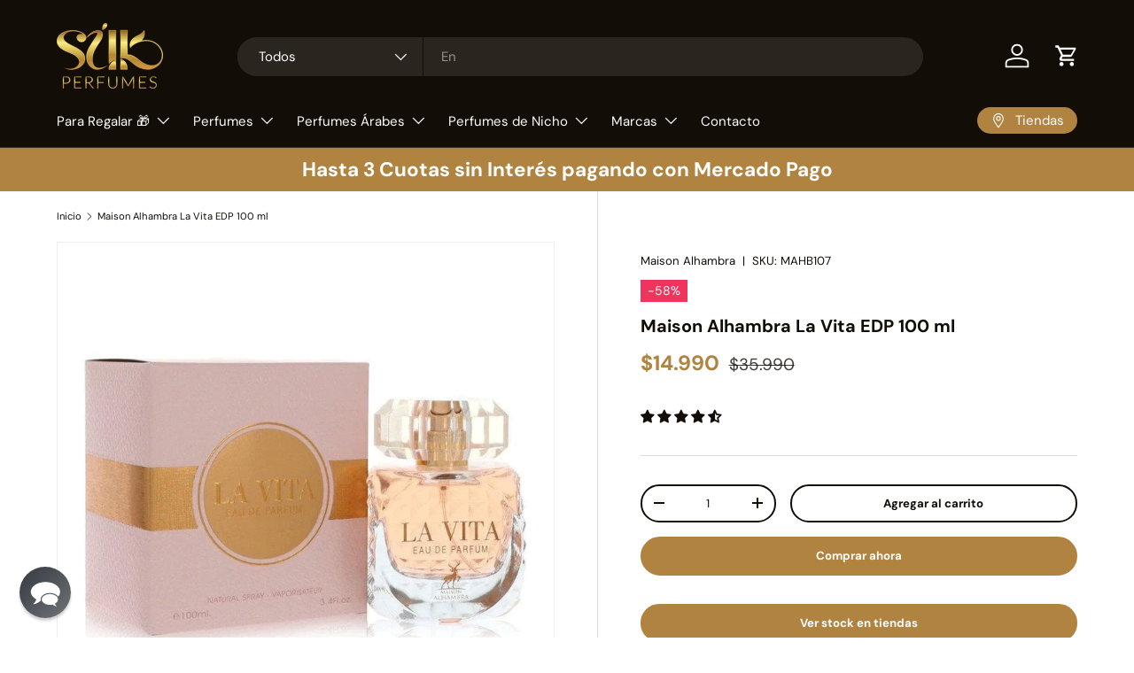

--- FILE ---
content_type: text/html; charset=utf-8
request_url: https://silkperfumes.cl/products/maison-alhambra-la-vita-edp-100-ml
body_size: 81539
content:
<!doctype html>
<html class="no-js" lang="es" dir="ltr">
  <script type="text/javascript" async src="https://cdn.reamaze.com/assets/reamaze-loader.js"></script>
<script type="text/javascript">
  var _support = _support || { 'ui': {}, 'user': {} };
  _support['account'] = 'silk-perfumes';
  _support['ui']['contactMode'] = 'default';
  _support['ui']['enableKb'] = 'true';
  _support['ui']['styles'] = {
    widgetColor: 'rgb(41, 47, 53)',
    gradient: true,
  };
  _support['ui']['shoutboxFacesMode'] = 'default';
  _support['ui']['shoutboxHeaderLogo'] = true;
  _support['ui']['widget'] = {
    displayOn: 'all',
    fontSize: 'default',
    allowBotProcessing: true,
    slug: 'silk-perfumes-chat-slash-contact-form-shoutbox-edfe2deb9bf0a489',
    label: {
      text: 'Escr&#237;benos si tienes una pregunta o comentario! &#128522;',
      mode: "notification",
      delay: 3,
      duration: 30,
      primary: 'Tengo una pregunta',
      secondary: 'No, gracias',
      sound: true,
    },
    position: 'bottom-left',
    mobilePosition: 'bottom-left'
  };
  _support['apps'] = {
    faq: {"enabled":true},
    recentConversations: {"header":"Conversaciones recientes"},
    orders: {}
  };
</script>
<head> 
<!-- Google Tag Manager -->
<script>(function(w,d,s,l,i){w[l]=w[l]||[];w[l].push({'gtm.start':
new Date().getTime(),event:'gtm.js'});var f=d.getElementsByTagName(s)[0],
j=d.createElement(s),dl=l!='dataLayer'?'&l='+l:'';j.async=true;j.src=
'https://www.googletagmanager.com/gtm.js?id='+i+dl;f.parentNode.insertBefore(j,f);
})(window,document,'script','dataLayer','GTM-W7PMCVWN');</script>
<!-- End Google Tag Manager --><meta charset="utf-8">
<meta name="viewport" content="width=device-width,initial-scale=1">
<title>Maison Alhambra La Vita EDP 100 ml &ndash; Silk Perfumes</title><link rel="canonical" href="https://silkperfumes.cl/products/maison-alhambra-la-vita-edp-100-ml"><link rel="icon" href="//silkperfumes.cl/cdn/shop/files/Favicon_2025.png?crop=center&height=48&v=1737666586&width=48" type="image/png">
  <link rel="apple-touch-icon" href="//silkperfumes.cl/cdn/shop/files/Favicon_2025.png?crop=center&height=180&v=1737666586&width=180"><meta name="description" content="Maison Alhambra La Vita EDP 100 ml es una fragancia floral gourmand radiante y elegante que celebra la alegría de vivir. Su aroma combina dulzura, flores suaves y un fondo cremoso que envuelve con calidez y optimismo, ideal para mujeres que buscan un perfume luminoso, femenino y sofisticado. Notas de salida: Pera, Gros"><meta property="og:site_name" content="Silk Perfumes">
<meta property="og:url" content="https://silkperfumes.cl/products/maison-alhambra-la-vita-edp-100-ml">
<meta property="og:title" content="Maison Alhambra La Vita EDP 100 ml">
<meta property="og:type" content="product">
<meta property="og:description" content="Maison Alhambra La Vita EDP 100 ml es una fragancia floral gourmand radiante y elegante que celebra la alegría de vivir. Su aroma combina dulzura, flores suaves y un fondo cremoso que envuelve con calidez y optimismo, ideal para mujeres que buscan un perfume luminoso, femenino y sofisticado. Notas de salida: Pera, Gros"><meta property="og:image" content="http://silkperfumes.cl/cdn/shop/files/maison-alhambra-la-vita-edp-100ml-Silk-Perfumes-2.png?crop=center&height=1200&v=1747664497&width=1200">
  <meta property="og:image:secure_url" content="https://silkperfumes.cl/cdn/shop/files/maison-alhambra-la-vita-edp-100ml-Silk-Perfumes-2.png?crop=center&height=1200&v=1747664497&width=1200">
  <meta property="og:image:width" content="1080">
  <meta property="og:image:height" content="1080"><meta property="og:price:amount" content="14.990">
  <meta property="og:price:currency" content="CLP"><meta name="twitter:card" content="summary_large_image">
<meta name="twitter:title" content="Maison Alhambra La Vita EDP 100 ml">
<meta name="twitter:description" content="Maison Alhambra La Vita EDP 100 ml es una fragancia floral gourmand radiante y elegante que celebra la alegría de vivir. Su aroma combina dulzura, flores suaves y un fondo cremoso que envuelve con calidez y optimismo, ideal para mujeres que buscan un perfume luminoso, femenino y sofisticado. Notas de salida: Pera, Gros">
<link rel="preload" href="//silkperfumes.cl/cdn/shop/t/33/assets/main.css?v=56563948752227307541740064975" as="style"><style data-shopify>
@font-face {
  font-family: "DM Sans";
  font-weight: 400;
  font-style: normal;
  font-display: swap;
  src: url("//silkperfumes.cl/cdn/fonts/dm_sans/dmsans_n4.ec80bd4dd7e1a334c969c265873491ae56018d72.woff2") format("woff2"),
       url("//silkperfumes.cl/cdn/fonts/dm_sans/dmsans_n4.87bdd914d8a61247b911147ae68e754d695c58a6.woff") format("woff");
}
@font-face {
  font-family: "DM Sans";
  font-weight: 700;
  font-style: normal;
  font-display: swap;
  src: url("//silkperfumes.cl/cdn/fonts/dm_sans/dmsans_n7.97e21d81502002291ea1de8aefb79170c6946ce5.woff2") format("woff2"),
       url("//silkperfumes.cl/cdn/fonts/dm_sans/dmsans_n7.af5c214f5116410ca1d53a2090665620e78e2e1b.woff") format("woff");
}
@font-face {
  font-family: "DM Sans";
  font-weight: 400;
  font-style: italic;
  font-display: swap;
  src: url("//silkperfumes.cl/cdn/fonts/dm_sans/dmsans_i4.b8fe05e69ee95d5a53155c346957d8cbf5081c1a.woff2") format("woff2"),
       url("//silkperfumes.cl/cdn/fonts/dm_sans/dmsans_i4.403fe28ee2ea63e142575c0aa47684d65f8c23a0.woff") format("woff");
}
@font-face {
  font-family: "DM Sans";
  font-weight: 700;
  font-style: italic;
  font-display: swap;
  src: url("//silkperfumes.cl/cdn/fonts/dm_sans/dmsans_i7.52b57f7d7342eb7255084623d98ab83fd96e7f9b.woff2") format("woff2"),
       url("//silkperfumes.cl/cdn/fonts/dm_sans/dmsans_i7.d5e14ef18a1d4a8ce78a4187580b4eb1759c2eda.woff") format("woff");
}
@font-face {
  font-family: "DM Sans";
  font-weight: 700;
  font-style: normal;
  font-display: swap;
  src: url("//silkperfumes.cl/cdn/fonts/dm_sans/dmsans_n7.97e21d81502002291ea1de8aefb79170c6946ce5.woff2") format("woff2"),
       url("//silkperfumes.cl/cdn/fonts/dm_sans/dmsans_n7.af5c214f5116410ca1d53a2090665620e78e2e1b.woff") format("woff");
}
@font-face {
  font-family: "DM Sans";
  font-weight: 400;
  font-style: normal;
  font-display: swap;
  src: url("//silkperfumes.cl/cdn/fonts/dm_sans/dmsans_n4.ec80bd4dd7e1a334c969c265873491ae56018d72.woff2") format("woff2"),
       url("//silkperfumes.cl/cdn/fonts/dm_sans/dmsans_n4.87bdd914d8a61247b911147ae68e754d695c58a6.woff") format("woff");
}
:root {
      --bg-color: 255 255 255 / 1.0;
      --bg-color-og: 255 255 255 / 1.0;
      --heading-color: 18 13 6;
      --text-color: 18 13 6;
      --text-color-og: 18 13 6;
      --scrollbar-color: 18 13 6;
      --link-color: 18 13 6;
      --link-color-og: 18 13 6;
      --star-color: 177 131 64;--swatch-border-color-default: 208 207 205;
        --swatch-border-color-active: 137 134 131;
        --swatch-card-size: 24px;
        --swatch-variant-picker-size: 64px;--color-scheme-1-bg: 255 255 255 / 1.0;
      --color-scheme-1-grad: linear-gradient(180deg, rgba(244, 244, 244, 1), rgba(244, 244, 244, 1) 100%);
      --color-scheme-1-heading: 18 13 6;
      --color-scheme-1-text: 18 13 6;
      --color-scheme-1-btn-bg: 177 131 64;
      --color-scheme-1-btn-text: 255 255 255;
      --color-scheme-1-btn-bg-hover: 193 157 104;--color-scheme-2-bg: 18 13 6 / 1.0;
      --color-scheme-2-grad: ;
      --color-scheme-2-heading: 177 131 64;
      --color-scheme-2-text: 255 255 255;
      --color-scheme-2-btn-bg: 177 131 64;
      --color-scheme-2-btn-text: 255 255 255;
      --color-scheme-2-btn-bg-hover: 193 157 104;--color-scheme-3-bg: 177 131 64 / 1.0;
      --color-scheme-3-grad: linear-gradient(46deg, rgba(177, 131, 64, 1) 35%, rgba(177, 131, 64, 1) 98%);
      --color-scheme-3-heading: 255 255 255;
      --color-scheme-3-text: 255 255 255;
      --color-scheme-3-btn-bg: 18 13 6;
      --color-scheme-3-btn-text: 255 255 255;
      --color-scheme-3-btn-bg-hover: 63 57 50;

      --drawer-bg-color: 255 255 255 / 1.0;
      --drawer-text-color: 18 13 6;

      --panel-bg-color: 244 244 244 / 1.0;
      --panel-heading-color: 18 13 6;
      --panel-text-color: 18 13 6;

      --in-stock-text-color: 44 126 63;
      --low-stock-text-color: 210 134 26;
      --very-low-stock-text-color: 180 12 28;
      --no-stock-text-color: 119 119 119;
      --no-stock-backordered-text-color: 119 119 119;

      --error-bg-color: 252 237 238;
      --error-text-color: 180 12 28;
      --success-bg-color: 232 246 234;
      --success-text-color: 44 126 63;
      --info-bg-color: 228 237 250;
      --info-text-color: 26 102 210;

      --heading-font-family: "DM Sans", sans-serif;
      --heading-font-style: normal;
      --heading-font-weight: 700;
      --heading-scale-start: 2;

      --navigation-font-family: "DM Sans", sans-serif;
      --navigation-font-style: normal;
      --navigation-font-weight: 400;--heading-text-transform: none;
--subheading-text-transform: none;
      --body-font-family: "DM Sans", sans-serif;
      --body-font-style: normal;
      --body-font-weight: 400;
      --body-font-size: 15;

      --section-gap: 48;
      --heading-gap: calc(8 * var(--space-unit));--grid-column-gap: 20px;--btn-bg-color: 177 131 64;
      --btn-bg-hover-color: 193 157 104;
      --btn-text-color: 255 255 255;
      --btn-bg-color-og: 177 131 64;
      --btn-text-color-og: 255 255 255;
      --btn-alt-bg-color: 255 255 255;
      --btn-alt-bg-alpha: 1.0;
      --btn-alt-text-color: 18 13 6;
      --btn-border-width: 2px;
      --btn-padding-y: 12px;

      
      --btn-border-radius: 28px;
      

      --btn-lg-border-radius: 50%;
      --btn-icon-border-radius: 50%;
      --input-with-btn-inner-radius: var(--btn-border-radius);

      --input-bg-color: 255 255 255 / 1.0;
      --input-text-color: 18 13 6;
      --input-border-width: 2px;
      --input-border-radius: 26px;
      --textarea-border-radius: 12px;
      --input-border-radius: 28px;
      --input-lg-border-radius: 34px;
      --input-bg-color-diff-3: #f7f7f7;
      --input-bg-color-diff-6: #f0f0f0;

      --modal-border-radius: 16px;
      --modal-overlay-color: 0 0 0;
      --modal-overlay-opacity: 0.4;
      --drawer-border-radius: 16px;
      --overlay-border-radius: 0px;--custom-label-bg-color: 13 44 84;
      --custom-label-text-color: 255 255 255;--sale-label-bg-color: 239 52 93;
      --sale-label-text-color: 255 255 255;--sold-out-label-bg-color: 42 43 42;
      --sold-out-label-text-color: 255 255 255;--new-label-bg-color: 127 184 0;
      --new-label-text-color: 255 255 255;--preorder-label-bg-color: 0 166 237;
      --preorder-label-text-color: 255 255 255;

      --page-width: 1200px;
      --gutter-sm: 20px;
      --gutter-md: 32px;
      --gutter-lg: 64px;

      --payment-terms-bg-color: #ffffff;

      --coll-card-bg-color: #F9F9F9;
      --coll-card-border-color: #f2f2f2;
        
          --aos-animate-duration: 0.6s;
        

        
          --aos-min-width: 0;
        
      

      --reading-width: 48em;
    }

    @media (max-width: 769px) {
      :root {
        --reading-width: 36em;
      }
    }
  </style><link rel="stylesheet" href="//silkperfumes.cl/cdn/shop/t/33/assets/main.css?v=56563948752227307541740064975">
  <script src="//silkperfumes.cl/cdn/shop/t/33/assets/main.js?v=15196979400931759961740064975" defer="defer"></script><link rel="preload" href="//silkperfumes.cl/cdn/fonts/dm_sans/dmsans_n4.ec80bd4dd7e1a334c969c265873491ae56018d72.woff2" as="font" type="font/woff2" crossorigin fetchpriority="high"><link rel="preload" href="//silkperfumes.cl/cdn/fonts/dm_sans/dmsans_n7.97e21d81502002291ea1de8aefb79170c6946ce5.woff2" as="font" type="font/woff2" crossorigin fetchpriority="high"><script>(function(w,d,t,r,u){var f,n,i;w[u]=w[u]||[],f=function(){var o={ti:"343191305", tm:"shpfy_ui", enableAutoSpaTracking: true};o.q=w[u],w[u]=new UET(o),w[u].push("pageLoad")},n=d.createElement(t),n.src=r,n.async=1,n.onload=n.onreadystatechange=function(){var s=this.readyState;s&&s!=="loaded"&&s!=="complete"||(f(),n.onload=n.onreadystatechange=null)},i=d.getElementsByTagName(t)[0],i.parentNode.insertBefore(n,i)})(window,document,"script","//bat.bing.com/bat.js","uetq");</script>
  <script>window.performance && window.performance.mark && window.performance.mark('shopify.content_for_header.start');</script><meta name="google-site-verification" content="4U5Dl_cZXTcwF2D9eR1IqMkn1J9NPYPdLuptl6auUnw">
<meta id="shopify-digital-wallet" name="shopify-digital-wallet" content="/67496149209/digital_wallets/dialog">
<link rel="alternate" type="application/json+oembed" href="https://silkperfumes.cl/products/maison-alhambra-la-vita-edp-100-ml.oembed">
<script async="async" src="/checkouts/internal/preloads.js?locale=es-CL"></script>
<script id="shopify-features" type="application/json">{"accessToken":"44ec1db80c369605db7f5ad748561d69","betas":["rich-media-storefront-analytics"],"domain":"silkperfumes.cl","predictiveSearch":true,"shopId":67496149209,"locale":"es"}</script>
<script>var Shopify = Shopify || {};
Shopify.shop = "silkperfumes.myshopify.com";
Shopify.locale = "es";
Shopify.currency = {"active":"CLP","rate":"1.0"};
Shopify.country = "CL";
Shopify.theme = {"name":"Formato Nuevo 2025 - 20-02-2025","id":148329595097,"schema_name":"Enterprise","schema_version":"1.4.2","theme_store_id":null,"role":"main"};
Shopify.theme.handle = "null";
Shopify.theme.style = {"id":null,"handle":null};
Shopify.cdnHost = "silkperfumes.cl/cdn";
Shopify.routes = Shopify.routes || {};
Shopify.routes.root = "/";</script>
<script type="module">!function(o){(o.Shopify=o.Shopify||{}).modules=!0}(window);</script>
<script>!function(o){function n(){var o=[];function n(){o.push(Array.prototype.slice.apply(arguments))}return n.q=o,n}var t=o.Shopify=o.Shopify||{};t.loadFeatures=n(),t.autoloadFeatures=n()}(window);</script>
<script id="shop-js-analytics" type="application/json">{"pageType":"product"}</script>
<script defer="defer" async type="module" src="//silkperfumes.cl/cdn/shopifycloud/shop-js/modules/v2/client.init-shop-cart-sync_2Gr3Q33f.es.esm.js"></script>
<script defer="defer" async type="module" src="//silkperfumes.cl/cdn/shopifycloud/shop-js/modules/v2/chunk.common_noJfOIa7.esm.js"></script>
<script defer="defer" async type="module" src="//silkperfumes.cl/cdn/shopifycloud/shop-js/modules/v2/chunk.modal_Deo2FJQo.esm.js"></script>
<script type="module">
  await import("//silkperfumes.cl/cdn/shopifycloud/shop-js/modules/v2/client.init-shop-cart-sync_2Gr3Q33f.es.esm.js");
await import("//silkperfumes.cl/cdn/shopifycloud/shop-js/modules/v2/chunk.common_noJfOIa7.esm.js");
await import("//silkperfumes.cl/cdn/shopifycloud/shop-js/modules/v2/chunk.modal_Deo2FJQo.esm.js");

  window.Shopify.SignInWithShop?.initShopCartSync?.({"fedCMEnabled":true,"windoidEnabled":true});

</script>
<script>(function() {
  var isLoaded = false;
  function asyncLoad() {
    if (isLoaded) return;
    isLoaded = true;
    var urls = ["https:\/\/cdn.pushalert.co\/integrate_5de6a907cb5a3428753c92821d3d967b.js?shop=silkperfumes.myshopify.com","https:\/\/cdn.nfcube.com\/tiktok-f22d0b3205b85d33227c2bc17f9d44c9.js?shop=silkperfumes.myshopify.com","https:\/\/cdn.hextom.com\/js\/eventpromotionbar.js?shop=silkperfumes.myshopify.com","\/\/livesearch.okasconcepts.com\/js\/livesearch.init.min.js?v=2\u0026shop=silkperfumes.myshopify.com"];
    for (var i = 0; i < urls.length; i++) {
      var s = document.createElement('script');
      s.type = 'text/javascript';
      s.async = true;
      s.src = urls[i];
      var x = document.getElementsByTagName('script')[0];
      x.parentNode.insertBefore(s, x);
    }
  };
  if(window.attachEvent) {
    window.attachEvent('onload', asyncLoad);
  } else {
    window.addEventListener('load', asyncLoad, false);
  }
})();</script>
<script id="__st">var __st={"a":67496149209,"offset":-10800,"reqid":"5dba7b26-c18b-48fc-a99f-6a7efbfbbcae-1769137894","pageurl":"silkperfumes.cl\/products\/maison-alhambra-la-vita-edp-100-ml","u":"6ed951208e34","p":"product","rtyp":"product","rid":8579388211417};</script>
<script>window.ShopifyPaypalV4VisibilityTracking = true;</script>
<script id="captcha-bootstrap">!function(){'use strict';const t='contact',e='account',n='new_comment',o=[[t,t],['blogs',n],['comments',n],[t,'customer']],c=[[e,'customer_login'],[e,'guest_login'],[e,'recover_customer_password'],[e,'create_customer']],r=t=>t.map((([t,e])=>`form[action*='/${t}']:not([data-nocaptcha='true']) input[name='form_type'][value='${e}']`)).join(','),a=t=>()=>t?[...document.querySelectorAll(t)].map((t=>t.form)):[];function s(){const t=[...o],e=r(t);return a(e)}const i='password',u='form_key',d=['recaptcha-v3-token','g-recaptcha-response','h-captcha-response',i],f=()=>{try{return window.sessionStorage}catch{return}},m='__shopify_v',_=t=>t.elements[u];function p(t,e,n=!1){try{const o=window.sessionStorage,c=JSON.parse(o.getItem(e)),{data:r}=function(t){const{data:e,action:n}=t;return t[m]||n?{data:e,action:n}:{data:t,action:n}}(c);for(const[e,n]of Object.entries(r))t.elements[e]&&(t.elements[e].value=n);n&&o.removeItem(e)}catch(o){console.error('form repopulation failed',{error:o})}}const l='form_type',E='cptcha';function T(t){t.dataset[E]=!0}const w=window,h=w.document,L='Shopify',v='ce_forms',y='captcha';let A=!1;((t,e)=>{const n=(g='f06e6c50-85a8-45c8-87d0-21a2b65856fe',I='https://cdn.shopify.com/shopifycloud/storefront-forms-hcaptcha/ce_storefront_forms_captcha_hcaptcha.v1.5.2.iife.js',D={infoText:'Protegido por hCaptcha',privacyText:'Privacidad',termsText:'Términos'},(t,e,n)=>{const o=w[L][v],c=o.bindForm;if(c)return c(t,g,e,D).then(n);var r;o.q.push([[t,g,e,D],n]),r=I,A||(h.body.append(Object.assign(h.createElement('script'),{id:'captcha-provider',async:!0,src:r})),A=!0)});var g,I,D;w[L]=w[L]||{},w[L][v]=w[L][v]||{},w[L][v].q=[],w[L][y]=w[L][y]||{},w[L][y].protect=function(t,e){n(t,void 0,e),T(t)},Object.freeze(w[L][y]),function(t,e,n,w,h,L){const[v,y,A,g]=function(t,e,n){const i=e?o:[],u=t?c:[],d=[...i,...u],f=r(d),m=r(i),_=r(d.filter((([t,e])=>n.includes(e))));return[a(f),a(m),a(_),s()]}(w,h,L),I=t=>{const e=t.target;return e instanceof HTMLFormElement?e:e&&e.form},D=t=>v().includes(t);t.addEventListener('submit',(t=>{const e=I(t);if(!e)return;const n=D(e)&&!e.dataset.hcaptchaBound&&!e.dataset.recaptchaBound,o=_(e),c=g().includes(e)&&(!o||!o.value);(n||c)&&t.preventDefault(),c&&!n&&(function(t){try{if(!f())return;!function(t){const e=f();if(!e)return;const n=_(t);if(!n)return;const o=n.value;o&&e.removeItem(o)}(t);const e=Array.from(Array(32),(()=>Math.random().toString(36)[2])).join('');!function(t,e){_(t)||t.append(Object.assign(document.createElement('input'),{type:'hidden',name:u})),t.elements[u].value=e}(t,e),function(t,e){const n=f();if(!n)return;const o=[...t.querySelectorAll(`input[type='${i}']`)].map((({name:t})=>t)),c=[...d,...o],r={};for(const[a,s]of new FormData(t).entries())c.includes(a)||(r[a]=s);n.setItem(e,JSON.stringify({[m]:1,action:t.action,data:r}))}(t,e)}catch(e){console.error('failed to persist form',e)}}(e),e.submit())}));const S=(t,e)=>{t&&!t.dataset[E]&&(n(t,e.some((e=>e===t))),T(t))};for(const o of['focusin','change'])t.addEventListener(o,(t=>{const e=I(t);D(e)&&S(e,y())}));const B=e.get('form_key'),M=e.get(l),P=B&&M;t.addEventListener('DOMContentLoaded',(()=>{const t=y();if(P)for(const e of t)e.elements[l].value===M&&p(e,B);[...new Set([...A(),...v().filter((t=>'true'===t.dataset.shopifyCaptcha))])].forEach((e=>S(e,t)))}))}(h,new URLSearchParams(w.location.search),n,t,e,['guest_login'])})(!0,!0)}();</script>
<script integrity="sha256-4kQ18oKyAcykRKYeNunJcIwy7WH5gtpwJnB7kiuLZ1E=" data-source-attribution="shopify.loadfeatures" defer="defer" src="//silkperfumes.cl/cdn/shopifycloud/storefront/assets/storefront/load_feature-a0a9edcb.js" crossorigin="anonymous"></script>
<script data-source-attribution="shopify.dynamic_checkout.dynamic.init">var Shopify=Shopify||{};Shopify.PaymentButton=Shopify.PaymentButton||{isStorefrontPortableWallets:!0,init:function(){window.Shopify.PaymentButton.init=function(){};var t=document.createElement("script");t.src="https://silkperfumes.cl/cdn/shopifycloud/portable-wallets/latest/portable-wallets.es.js",t.type="module",document.head.appendChild(t)}};
</script>
<script data-source-attribution="shopify.dynamic_checkout.buyer_consent">
  function portableWalletsHideBuyerConsent(e){var t=document.getElementById("shopify-buyer-consent"),n=document.getElementById("shopify-subscription-policy-button");t&&n&&(t.classList.add("hidden"),t.setAttribute("aria-hidden","true"),n.removeEventListener("click",e))}function portableWalletsShowBuyerConsent(e){var t=document.getElementById("shopify-buyer-consent"),n=document.getElementById("shopify-subscription-policy-button");t&&n&&(t.classList.remove("hidden"),t.removeAttribute("aria-hidden"),n.addEventListener("click",e))}window.Shopify?.PaymentButton&&(window.Shopify.PaymentButton.hideBuyerConsent=portableWalletsHideBuyerConsent,window.Shopify.PaymentButton.showBuyerConsent=portableWalletsShowBuyerConsent);
</script>
<script>
  function portableWalletsCleanup(e){e&&e.src&&console.error("Failed to load portable wallets script "+e.src);var t=document.querySelectorAll("shopify-accelerated-checkout .shopify-payment-button__skeleton, shopify-accelerated-checkout-cart .wallet-cart-button__skeleton"),e=document.getElementById("shopify-buyer-consent");for(let e=0;e<t.length;e++)t[e].remove();e&&e.remove()}function portableWalletsNotLoadedAsModule(e){e instanceof ErrorEvent&&"string"==typeof e.message&&e.message.includes("import.meta")&&"string"==typeof e.filename&&e.filename.includes("portable-wallets")&&(window.removeEventListener("error",portableWalletsNotLoadedAsModule),window.Shopify.PaymentButton.failedToLoad=e,"loading"===document.readyState?document.addEventListener("DOMContentLoaded",window.Shopify.PaymentButton.init):window.Shopify.PaymentButton.init())}window.addEventListener("error",portableWalletsNotLoadedAsModule);
</script>

<script type="module" src="https://silkperfumes.cl/cdn/shopifycloud/portable-wallets/latest/portable-wallets.es.js" onError="portableWalletsCleanup(this)" crossorigin="anonymous"></script>
<script nomodule>
  document.addEventListener("DOMContentLoaded", portableWalletsCleanup);
</script>

<link id="shopify-accelerated-checkout-styles" rel="stylesheet" media="screen" href="https://silkperfumes.cl/cdn/shopifycloud/portable-wallets/latest/accelerated-checkout-backwards-compat.css" crossorigin="anonymous">
<style id="shopify-accelerated-checkout-cart">
        #shopify-buyer-consent {
  margin-top: 1em;
  display: inline-block;
  width: 100%;
}

#shopify-buyer-consent.hidden {
  display: none;
}

#shopify-subscription-policy-button {
  background: none;
  border: none;
  padding: 0;
  text-decoration: underline;
  font-size: inherit;
  cursor: pointer;
}

#shopify-subscription-policy-button::before {
  box-shadow: none;
}

      </style>
<script id="sections-script" data-sections="header,footer" defer="defer" src="//silkperfumes.cl/cdn/shop/t/33/compiled_assets/scripts.js?v=7001"></script>
<script>window.performance && window.performance.mark && window.performance.mark('shopify.content_for_header.end');</script>
<script src="//silkperfumes.cl/cdn/shop/t/33/assets/blur-messages.js?v=98620774460636405321740064975" defer="defer"></script>
    <script src="//silkperfumes.cl/cdn/shop/t/33/assets/animate-on-scroll.js?v=15249566486942820451740064975" defer="defer"></script>
    <link rel="stylesheet" href="//silkperfumes.cl/cdn/shop/t/33/assets/animate-on-scroll.css?v=116194678796051782541740064975">
  

  <script>document.documentElement.className = document.documentElement.className.replace('no-js', 'js');</script><!-- CC Custom Head Start --><!-- CC Custom Head End --><script>function loadScript(a){var b=document.getElementsByTagName("head")[0],c=document.createElement("script");c.type="text/javascript",c.src="https://tracker.metricool.com/resources/be.js",c.onreadystatechange=a,c.onload=a,b.appendChild(c)}loadScript(function(){beTracker.t({hash:"6dbf225b36ce03235e4a8b620ec2810e"})});</script>
  <script>
   // Add this script right after your base UET tag code
   window.uetq = window.uetq || [];
   window.uetq.push('set', { 'pid': { 
      'em': 'contoso@example.com', // Replace with the variable that holds the user's email address. 
      'ph': '+14250000000', // Replace with the variable that holds the user's phone number. 
   } });
</script>
<!-- BEGIN app block: shopify://apps/ta-labels-badges/blocks/bss-pl-config-data/91bfe765-b604-49a1-805e-3599fa600b24 --><script
    id='bss-pl-config-data'
>
	let TAE_StoreId = "43497";
	if (typeof BSS_PL == 'undefined' || TAE_StoreId !== "") {
  		var BSS_PL = {};
		BSS_PL.storeId = 43497;
		BSS_PL.currentPlan = "ten_usd";
		BSS_PL.apiServerProduction = "https://product-labels.tech-arms.io";
		BSS_PL.publicAccessToken = "1d91a229eec4ae59b977c0becb6281d7";
		BSS_PL.customerTags = "null";
		BSS_PL.customerId = "null";
		BSS_PL.storeIdCustomOld = 10678;
		BSS_PL.storeIdOldWIthPriority = 12200;
		BSS_PL.storeIdOptimizeAppendLabel = 59637
		BSS_PL.optimizeCodeIds = null; 
		BSS_PL.extendedFeatureIds = null;
		BSS_PL.integration = {"laiReview":{"status":0,"config":[]}};
		BSS_PL.settingsData  = {};
		BSS_PL.configProductMetafields = [];
		BSS_PL.configVariantMetafields = [];
		
		BSS_PL.configData = [].concat({"id":187663,"name":"Untitled label 2","priority":0,"enable_priority":0,"enable":1,"pages":"1,2,4,7,5","related_product_tag":null,"first_image_tags":null,"img_url":"1761771626820-132655366-LogoTester.png","public_img_url":"https://cdn.shopify.com/s/files/1/0674/9614/9209/files/1761771626820-132655366-LogoTester.png?v=1761772735","position":6,"apply":null,"product_type":0,"exclude_products":6,"collection_image_type":1,"product":"8500947124441,8962547155161,8500947255513,8500947353817,8500946993369,9163640897753,8989480812761,8532717109465,8532717273305,8962517500121,8593233871065,8500946436313,8532713177305,9069212532953,8532713570521,8532712947929,8532714389721,8962521891033,8532714127577,8500944044249,8532714651865,8532713799897,9069197263065,9054820597977,8532713373913,8962522775769,8500946338009,8500950859993,8989519118553,9007257583833,8500951285977,8500949942489,8500950991065,8500950302937,8500951154905,8500950040793,9054606590169,9269279391961,8985503072473,8962607775961,8583384498393,8532715077849,8962616197337,8583363887321,8962623537369,8517509513433,8532714914009,9164076679385,8517512036569,8517511938265,9054809555161,8626499059929,8954136985817,8532715602137,8962658435289,8954806632665,9012632158425,9012627570905,8954808500441,8954811187417,8954812170457,8954813808857,8954819412185,8954820722905,8954823049433,8532715274457,9069218595033,9128977760473,9103754363097,9163599282393,8532715733209,8589612318937,8626800591065,9012645462233,8962681700569,9056920273113,8532716191961,9321906077913,8532716486873,8532715929817,8962685173977,8962706211033,9012649918681,8593829036249,8517531435225,8517531336921,9045334917337,8519002718425,8517515542745,8517515280601,8517515378905,8517515477209,9164071469273,8517520294105,8996872388825,9129163325657,9163567530201,8589631520985,9164086149337,8963329294553,8589628276953,8517521604825,8985507135705,8964716495065,8947720224985,8947718455513,8963333849305,8963353641177,8532716945625,9275348844761,9321850634457,8532716683481,9041077436633,8517516787929,8657092477145,8985627361497,9164077138137,8517518655705,8871176110297,9069144375513,8593831428313,8963235381465,8517519278297,8517518721241,8517518852313,8963269689561,8742860062937,8593833459929,8517519212761,8519002325209,8517522325721,8517522424025,8517522555097,9262647967961,8532717469913,8517523603673,8517523505369,8517523472601,8517523570905,8996923211993,8627873513689,8627939311833,8517523341529,8947712950489,8799091654873,8532717732057,8532718485721,8517526847705,8517526880473,8517526290649,8532718092505,8517526421721,8517526388953,8593835720921,8996992385241,8742967541977,8742904332505,8742943523033,9169887264985,8517528715481,8517528912089,8517528617177,9056753844441,9164806095065,8517528191193,8715684544729,9296582934745,8588540281049,8532723990745,8997752504537,9129043099865,8636590391513,8517527732441,8517528846553,9128430600409,8517527830745,8589647970521,9128945287385,9128973467865,8942627324121,9045328494809,8532719665369,9167128789209,9167130984665,8532718911705,8947766952153,9056860602585,8636385919193,8997763383513,8532718649561,9056750797017,8519002620121,8532719075545,8947854278873,8586212835545,8998651035865,9012787445977,8988225667289,8517530779865,9006687977689,8517530812633,8517530550489,8517530648793,8532719272153,9012814676185,9012780630233,8802972860633,8715589386457,8517536252121,9006754922713,8517532483801,8517532516569,8517532614873,9006768095449,9013170471129,9013165949145,9013175812313,8517532975321,9164082479321,9163597283545,9274031472857,9129056305369,9006820557017,8517533860057,8517533761753,8626532286681,8517534384345,8517535105241,8626673483993,9129015279833,8517534089433,9006845460697,8942736867545,9056794542297,8517539168473,9069163774169,9321845883097,9320114094297,8628068778201,8628214694105,8672762167513,8589656260825,8715605180633,8985746047193,8592857432281,8517536645337,9181305798873,8517537005785,8517538775257,8517539987673,8517528551641,9013217067225,8517540511961,8532720124121,8628327743705,8517540577497,8532720484569,8517541200089,8532720353497,9128986280153,8517540544729,9013236138201,8517541757145,9054689657049,8517541462233,8532720582873,8517542838489,8586204512473,8586207527129,8517543035097,9007292285145,8944069705945,9304897552601,8517541691609,9054791958745,9054980276441,9069595197657,8583354712281,8583444299993,8583412187353,8583452557529,8583402193113,8583423295705,8586461413593,8672940556505,8583374110937,8583462551769,8655685157081,9007354577113,8517544509657,8517544411353,8517544575193,8532720877785,8532720779481,8532719927513,9007466414297,8532721074393,9164072255705,8532721303769,8944078618841,8532724220121,9142213574873,9056666222809,9056735101145,9056712884441,9056731791577,9056687980761,9056741654745,8517552505049,8517551882457,8517551816921,8532721434841,8532717895897,8532718223577,8532721598681,8532721828057,8517552636121,8519003537625,8626647367897,9013329232089,8517553324249,8532721959129,9182449565913,8589637877977,9181300326617,8517552767193,9290342629593,8947773898969,9013332377817,8532722122969,8802946351321,8593838899417,9128431288537,9128459567321,9164819071193,8517553553625,9143685906649,8517555355865,8517555519705,8517555454169,9013389361369,9054499799257,8517538021593,9041047355609,9013343879385,8532722876633,8517560697049,8946445091033,8517561549017,8517561057497,8517563154649,8517563646169,9273831194841,9056779239641,8517563384025,8985496813785,8944195862745,9013301215449,9041066852569,8944088449241,8944097362137,8517563613401,9054728814809,8593840079065,8517562859737,8589922238681,8517561155801,8532723138777,8946458788057,8947851821273,9163664916697,9163666587865,9163671666905,9164041945305,9163653939417,8731268514009,8724279296217,9164818874585,8517560336601,9275412807897,8517559845081,8532722778329,9013337653465,9268831453401,9013326938329,8532722352345,9269320384729,8532722548953,9321928687833,8532723335385,9013205598425,8517565087961,8517565186265,8532723531993,8532723761369,8517565415641,8947765149913,9262645543129,8517565645017,9276581707993,9167172665561,9167158935769,8517566365913,8583471169753,8517565710553,9012814414041,9142294675673,9164808716505,8532783857881,8517566890201,8589946519769,8517566726361,8517568725209,8517568790745,8517569052889,8517568856281,8517569085657,8517569183961,8517568987353,8532785660121,8517569544409,8533263876313,9338154189017,9338150256857,9338158973145,9338147832025,8532719501529,8519002816729,8517570134233,8517570396377,8517570199769,8532786381017,8517569937625,8517570527449,9164077105369,8532788052185,9321901687001,9041108009177,8532787888345,9321864495321,9033085190361,9056870039769,9012781023449,8533263941849,9128990965977,8517532745945,8517528649945,8666839679193,8665934266585,8517571936473,9164818219225,9012776960217,8592805396697,8592820601049,8532790903001,8731393655001,8705218445529,9012772241625,8988058517721,8705208385753,8987224932569,8987470921945,9012768833753,9069193068761,9128465203417,8987501101273,8988069527769,8985753845977,8985775571161,9272874402009,8517573247193,8532791591129,8988117991641,8988170617049,8532792180953,9128455209177,8532791427289,8742992609497,8517573083353,8988104687833,8705250296025,9163569201369,9106632474841,8532794376409,9129116795097,9309013377241,9128434663641,9163639095513,8589643546841,8517575868633,9069220626649,8517576229081,8593841848537,9309009248473,8655538028761,9309025501401,9054532993241,8532724941017,9164041191641,8532794573017,8517575934169,9054662295769,8593842864345,8517575409881,8655466692825,8593846894809,8517530517721,8517577113817,8532787757273,8517576556761,8532719829209,9321911091417,9266062590169,8671948407001,8532796571865,8586463477977","variant":"","collection":"","exclude_product_ids":"","collection_image":"416847691993","inventory":0,"tags":"","excludeTags":"","vendors":"","from_price":null,"to_price":null,"domain_id":43497,"locations":"","enable_allowed_countries":0,"locales":"","enable_allowed_locales":0,"enable_visibility_date":0,"from_date":null,"to_date":null,"enable_discount_range":0,"discount_type":1,"discount_from":null,"discount_to":null,"label_text":"New%20arrival","label_text_color":"#ffffff","label_text_background_color":{"type":"hex","value":"#4482B4ff"},"label_text_font_size":12,"label_text_no_image":1,"label_text_in_stock":"In Stock","label_text_out_stock":"Sold out","label_shadow":{"blur":0,"h_offset":0,"v_offset":0},"label_opacity":100,"topBottom_padding":4,"border_radius":"0px 0px 0px 0px","border_style":"none","border_size":"0","border_color":"#000000","label_shadow_color":"#808080","label_text_style":0,"label_text_font_family":null,"label_text_font_url":null,"customer_label_preview_image":null,"label_preview_image":"https://cdn.shopify.com/s/files/1/0674/9614/9209/products/acqua-di-parma-colonia-club-tester-edc-100ml_00da013f-4d60-4aa4-8238-4f325a2b282b.jpg?v=1707850128","label_text_enable":0,"customer_tags":"","exclude_customer_tags":"","customer_type":"allcustomers","exclude_customers":"all_customer_tags","label_on_image":"2","label_type":1,"badge_type":0,"custom_selector":null,"margin":{"type":"px","value":{"top":0,"left":0,"right":0,"bottom":0}},"mobile_margin":{"type":"px","value":{"top":0,"left":0,"right":0,"bottom":0}},"margin_top":0,"margin_bottom":0,"mobile_height_label":-1,"mobile_width_label":30,"mobile_font_size_label":12,"emoji":null,"emoji_position":null,"transparent_background":null,"custom_page":null,"check_custom_page":false,"include_custom_page":null,"check_include_custom_page":false,"margin_left":0,"instock":null,"price_range_from":null,"price_range_to":null,"enable_price_range":0,"enable_product_publish":0,"customer_selected_product":null,"selected_product":null,"product_publish_from":null,"product_publish_to":null,"enable_countdown_timer":0,"option_format_countdown":0,"countdown_time":null,"option_end_countdown":null,"start_day_countdown":null,"countdown_type":1,"countdown_daily_from_time":null,"countdown_daily_to_time":null,"countdown_interval_start_time":null,"countdown_interval_length":null,"countdown_interval_break_length":null,"public_url_s3":"https://production-labels-bucket.s3.us-east-2.amazonaws.com/public/static/base/images/customer/43497/1761771626820-132655366-LogoTester.png","enable_visibility_period":0,"visibility_period":1,"createdAt":"2025-10-29T21:18:57.000Z","customer_ids":"","exclude_customer_ids":"","angle":0,"toolTipText":"","label_shape":"3","label_shape_type":2,"mobile_fixed_percent_label":"percentage","desktop_width_label":28,"desktop_height_label":-1,"desktop_fixed_percent_label":"percentage","mobile_position":6,"desktop_label_unlimited_top":101,"desktop_label_unlimited_left":0,"mobile_label_unlimited_top":101,"mobile_label_unlimited_left":0,"mobile_margin_top":0,"mobile_margin_left":0,"mobile_config_label_enable":0,"mobile_default_config":1,"mobile_margin_bottom":0,"enable_fixed_time":0,"fixed_time":null,"statusLabelHoverText":0,"labelHoverTextLink":{"url":"","is_open_in_newtab":true},"labelAltText":"","statusLabelAltText":0,"enable_badge_stock":0,"badge_stock_style":1,"badge_stock_config":null,"enable_multi_badge":0,"animation_type":0,"animation_duration":2,"animation_repeat_option":0,"animation_repeat":0,"desktop_show_badges":1,"mobile_show_badges":1,"desktop_show_labels":1,"mobile_show_labels":1,"label_text_unlimited_stock":"Unlimited Stock","img_plan_id":13,"label_badge_type":"image","deletedAt":null,"desktop_lock_aspect_ratio":true,"mobile_lock_aspect_ratio":true,"img_aspect_ratio":1,"preview_board_width":487,"preview_board_height":487,"set_size_on_mobile":true,"set_position_on_mobile":true,"set_margin_on_mobile":true,"from_stock":null,"to_stock":null,"condition_product_title":"{\"enable\":false,\"type\":1,\"content\":\"\"}","conditions_apply_type":"{\"discount\":1,\"price\":1,\"inventory\":1}","public_font_url":null,"font_size_ratio":0.5,"group_ids":"[]","metafields":"{\"valueProductMetafield\":[],\"valueVariantMetafield\":[],\"matching_type\":1,\"metafield_type\":1}","no_ratio_height":true,"updatedAt":"2025-11-24T14:28:10.000Z","multipleBadge":null,"translations":[],"label_id":187663,"label_text_id":187663,"bg_style":"solid"},);

		
		BSS_PL.configDataBanner = [].concat();

		
		BSS_PL.configDataPopup = [].concat();

		
		BSS_PL.configDataLabelGroup = [].concat();
		
		
		BSS_PL.collectionID = `416406929625,416843530457,416847691993,416848838873,416848904409,416849035481,416849101017,416850084057,416853164249,416853459161,416881017049,416881180889,416881246425,416881377497,416881410265,416881508569,416881574105,416881606873,416881639641,416881672409,416881705177,416881770713,416881803481,416882327769,416882360537,416882393305,416882557145,416882622681,416882655449,416882688217,416882753753,416882786521,416882819289,416882852057,416882950361,416882983129,416883245273,416883310809,416883343577,416883507417,416883736793,416883769561,416883900633,416883933401,416883966169,416884031705,416884064473,416884162777,416884228313,416884261081,416884326617,416884392153,416884424921,416884457689,416884621529,416884654297,418590163161,418590425305,418596028633,418596192473,424432763097,425859219673,426032267481,426032496857,428017385689,428020957401,434696683737,435462340825,437097070809,437100478681,438414180569,438519300313,438519464153,438519857369,440882430169,441299239129,441683247321,443595522265,443714437337,`;
		BSS_PL.collectionHandle = `calvin-klein,adidas,perfumes-tester,estuches,estuches-mujer,estuches-hombre,estuches-unisex,accesorios,aco,acqua-di-parma,afnan,agatha-ruiz-de-la-prada,al-haramain,animale,antonio-banderas,arabiyat-prestige,aramis,ariana-grande,armaf,armani,azzaro,baldessarini,balenciaga,benetton,bentley,beyonce,bharara,bogart,boucheron,britney-spears,burberry,bvlgari,c2u,cacharel,carolina-herrera,carrera,clinique,coach,coleccion-exclusiva,cosmopolitan,cristiano-ronaldo,cuba,davidoff,diesel,dior,dkny,dolce-gabbana,echt-kolnisch-wasser,elizabeth-arden,elizabeth-taylor,emanuel-ungaro,escada,ferrari,fujiyama,garnier,giorgio-beverly-hills,perfumes-de-mujer-mas-vendidos,8-perfumes-de-hombres-mas-vendidos,8-perfumes-arabes-mas-vendidos,8-perfumes-tester-mas-vendidos,adyan,anfar-london,french-avenue,fragance-world,combo-decant,decant,lociones-victorias-secret,adyan-norah,adolfo-dominguez,anfar,asten,a-b,c-d,e-f-g-1,aura-desire,desde-80-000,⚡oferta-flash⚡-10-off-extra-en-estucheria-seleccionada,black-silk-🔥,black-silk-⚡,`;
		BSS_PL.collectionTitle = `Calvin Klein,Adidas,Perfumes Tester,Estuches,Estuches Mujer,Estuches Hombre,Estuches Unisex,Accesorios,Aco,Acqua Di Parma,Afnan,Agatha Ruiz De La Prada,Al Haramain,Animale,Antonio Banderas,Arabiyat Prestige,Aramis,Ariana Grande,Armaf,Armani,Azzaro,Baldessarini,Balenciaga,Benetton,Bentley,Beyonce,Bharara,Bogart,Boucheron,Britney Spears,Burberry,Bvlgari,C2U,Cacharel,Carolina Herrera,Carrera,Clinique,Coach,Coleccion Exclusiva,Cosmopolitan,Cristiano Ronaldo,Cuba,Davidoff,Diesel,Dior,DKNY,Dolce & Gabbana,Echt Kolnisch Wasser,Elizabeth Arden,Elizabeth Taylor,Emanuel Ungaro,Escada,Ferrari,Fujiyama,Garnier,Giorgio Beverly Hills,8 Perfumes de Mujer Mas Vendidos,8 Perfumes de Hombres Más Vendidos,8 Perfumes Árabes Más Vendidos,8 Perfumes Tester Más Vendidos,Adyan,Anfar London,French Avenue,Fragance World,Combo Decant,Decant,Cremas Victoria's Secret,Adyan Norah,Adolfo Domínguez,Anfar,Asten,A - B,C-D,E-F-G,Aura Desire,Desde $80.000,⚡Oferta Flash⚡: 10%OFF EXTRA en estucheria seleccionada,Black Silk 🔥,Black Silk⚡,`;

		
		BSS_PL.conditionConfigData = [].concat();
	}
</script>



    <script id='fixBugForStore43497'>
		
function bssFixSupportAppendHtmlLabel($, BSS_PL, parent, page, htmlLabel) {
  // Write code here
  let appended = false;
  
  if ($(parent).is('.media-gallery .media-viewer__item .media')) {
    $(parent).append(htmlLabel);
    appended = true;
  }
  console.log("aa", parent);
  return appended;
}

function bssFixSupportMainProductImage($, image, mainProduct, handleProductPage) {
  // Write code here
  if($(image).is(".media-gallery .media-viewer__item .media img")){
      mainProduct = $(image).closest(".media").attr("data-handle", handleProductPage);
  }
  return mainProduct;
}

function bssFixSupportFirstImageLabel($, page, parent, labeledParent, index, isActive) {
  // Write code here
  if ($(parent).is('.media-gallery .media-viewer__item .media')) {
    if (
      labeledParent.get(index) !== undefined &&
      labeledParent.get(index) != null &&
      labeledParent.get(index).includes('rimage-wrapper')
    ) {
      isActive = false;
    } else {
      labeledParent.set(index, ['rimage-wrapper']);
    }
  }
  return isActive;
}

function bssFixSupportManyPartsEncodeDataHandle($, BSS_PL, handlesUrl) {
    let encodeUrlDataArr = []
    let half = BSS_PL.divideHandlesUrl(handlesUrl)
    for (let i = 0; i < half.length; i++) {
        let firstHalf1 = encodeURI('/search.js?q=' + half[i].join(' OR ') + '&view=bss.product.labels')
        firstHalf1 = firstHalf1.replace(/#product-reviews/g, '').replace(/#judgeme_product_reviews/g, '')
        encodeUrlDataArr.push(firstHalf1)
    }
    return encodeUrlDataArr;
}

    </script>


<style>
    
    

</style>

<script>
    function bssLoadScripts(src, callback, isDefer = false) {
        const scriptTag = document.createElement('script');
        document.head.appendChild(scriptTag);
        scriptTag.src = src;
        if (isDefer) {
            scriptTag.defer = true;
        } else {
            scriptTag.async = true;
        }
        if (callback) {
            scriptTag.addEventListener('load', function () {
                callback();
            });
        }
    }
    const scriptUrls = [
        "https://cdn.shopify.com/extensions/019be8bb-88c4-73a4-949e-2dc4fcfa6131/product-label-560/assets/bss-pl-init-helper.js",
        "https://cdn.shopify.com/extensions/019be8bb-88c4-73a4-949e-2dc4fcfa6131/product-label-560/assets/bss-pl-init-config-run-scripts.js",
    ];
    Promise.all(scriptUrls.map((script) => new Promise((resolve) => bssLoadScripts(script, resolve)))).then((res) => {
        console.log('BSS scripts loaded');
        window.bssScriptsLoaded = true;
    });

	function bssInitScripts() {
		if (BSS_PL.configData.length) {
			const enabledFeature = [
				{ type: 1, script: "https://cdn.shopify.com/extensions/019be8bb-88c4-73a4-949e-2dc4fcfa6131/product-label-560/assets/bss-pl-init-for-label.js" },
				{ type: 2, badge: [0, 7, 8], script: "https://cdn.shopify.com/extensions/019be8bb-88c4-73a4-949e-2dc4fcfa6131/product-label-560/assets/bss-pl-init-for-badge-product-name.js" },
				{ type: 2, badge: [1, 11], script: "https://cdn.shopify.com/extensions/019be8bb-88c4-73a4-949e-2dc4fcfa6131/product-label-560/assets/bss-pl-init-for-badge-product-image.js" },
				{ type: 2, badge: 2, script: "https://cdn.shopify.com/extensions/019be8bb-88c4-73a4-949e-2dc4fcfa6131/product-label-560/assets/bss-pl-init-for-badge-custom-selector.js" },
				{ type: 2, badge: [3, 9, 10], script: "https://cdn.shopify.com/extensions/019be8bb-88c4-73a4-949e-2dc4fcfa6131/product-label-560/assets/bss-pl-init-for-badge-price.js" },
				{ type: 2, badge: 4, script: "https://cdn.shopify.com/extensions/019be8bb-88c4-73a4-949e-2dc4fcfa6131/product-label-560/assets/bss-pl-init-for-badge-add-to-cart-btn.js" },
				{ type: 2, badge: 5, script: "https://cdn.shopify.com/extensions/019be8bb-88c4-73a4-949e-2dc4fcfa6131/product-label-560/assets/bss-pl-init-for-badge-quantity-box.js" },
				{ type: 2, badge: 6, script: "https://cdn.shopify.com/extensions/019be8bb-88c4-73a4-949e-2dc4fcfa6131/product-label-560/assets/bss-pl-init-for-badge-buy-it-now-btn.js" }
			]
				.filter(({ type, badge }) => BSS_PL.configData.some(item => item.label_type === type && (badge === undefined || (Array.isArray(badge) ? badge.includes(item.badge_type) : item.badge_type === badge))) || (type === 1 && BSS_PL.configDataLabelGroup && BSS_PL.configDataLabelGroup.length))
				.map(({ script }) => script);
				
            enabledFeature.forEach((src) => bssLoadScripts(src));

            if (enabledFeature.length) {
                const src = "https://cdn.shopify.com/extensions/019be8bb-88c4-73a4-949e-2dc4fcfa6131/product-label-560/assets/bss-product-label-js.js";
                bssLoadScripts(src);
            }
        }

        if (BSS_PL.configDataBanner && BSS_PL.configDataBanner.length) {
            const src = "https://cdn.shopify.com/extensions/019be8bb-88c4-73a4-949e-2dc4fcfa6131/product-label-560/assets/bss-product-label-banner.js";
            bssLoadScripts(src);
        }

        if (BSS_PL.configDataPopup && BSS_PL.configDataPopup.length) {
            const src = "https://cdn.shopify.com/extensions/019be8bb-88c4-73a4-949e-2dc4fcfa6131/product-label-560/assets/bss-product-label-popup.js";
            bssLoadScripts(src);
        }

        if (window.location.search.includes('bss-pl-custom-selector')) {
            const src = "https://cdn.shopify.com/extensions/019be8bb-88c4-73a4-949e-2dc4fcfa6131/product-label-560/assets/bss-product-label-custom-position.js";
            bssLoadScripts(src, null, true);
        }
    }
    bssInitScripts();
</script>


<!-- END app block --><!-- BEGIN app block: shopify://apps/vitals/blocks/app-embed/aeb48102-2a5a-4f39-bdbd-d8d49f4e20b8 --><link rel="preconnect" href="https://appsolve.io/" /><link rel="preconnect" href="https://cdn-sf.vitals.app/" /><script data-ver="58" id="vtlsAebData" class="notranslate">window.vtlsLiquidData = window.vtlsLiquidData || {};window.vtlsLiquidData.buildId = 56137;

window.vtlsLiquidData.apiHosts = {
	...window.vtlsLiquidData.apiHosts,
	"1": "https://appsolve.io"
};
	window.vtlsLiquidData.moduleSettings = {"1":{"3":"b18340","4":"left","5":"icon","44":"fast_shipping,best_price,ssl,guaranteed","85":"","86":20,"87":20,"148":89,"978":"{}","1060":"303030"},"3":{"6":"La oferta termina en","8":30,"24":0,"25":2,"26":1,"27":3,"80":"left","118":"default","146":15,"179":"de4848","180":"cccccc","185":1,"186":10,"189":false,"227":"f7f7f7","228":"f7f7f7","230":"de4848","416":"día","426":"días","427":"hora","428":"horas","429":"minuto","430":"minutos","431":"segundo","432":"segundos","436":true,"505":"000000","840":"626262","841":"444444","842":"000000","953":"fixed","955":"","956":"","1079":"{}","1098":"222222","1101":24,"1103":"","1104":"222222"},"13":{"34":"⏰ Tu carrito te espera..."},"24":{"93":10,"94":"B18340","359":"ffffff","389":"Un artículo de tu cesta está muy solicitado.","390":"¡Completa el pedido para asegurarte de que sea tuyo ❤️! {{ counter }}","502":false,"977":"{}","1084":true,"1199":false,"1200":0},"46":{"368":"¡Date prisa! ¡Solo quedan {{ stock }} unidades en stock!","369":10,"370":true,"371":"¡Date prisa! El inventario se está agotando.","372":"333333","373":"e1e1e1","374":"ff3d12","375":"edd728","909":"{\"stockBar\":{\"traits\":{\"startColor\":{\"default\":\"#b18340\"}}}}","1087":0},"48":{"469":true,"491":true,"588":false,"595":false,"603":"","605":"","606":".vitals-discounts {\n    margin-left: auto !important;\n}","781":true,"783":1,"876":0,"1076":true,"1105":0,"1198":false},"59":{"929":"Notifícame si está disponible","930":"Notifícame cuando vuelva a estar disponible","931":"Introduzca tu información de contacto a continuación para recibir una notificación por correo electrónico tan pronto como el producto deseado vuelva a estar disponible.","932":"","933":"Notifícame cuando esté disponible","934":"stop_selling","947":"{\"button\":{\"traits\":{\"filledBackgroundColor\":{\"default\":\"#b18340\"},\"filledColor\":{\"default\":\"#ffffff\"}}},\"modal\":{\"traits\":{\"buttonBackgroundColor\":{\"default\":\"#FF580D\"}}}}","981":false,"983":"Correo electrónico","984":"Dirección de correo electrónico no válida","985":"¡Gracias por suscribirte!","986":"Estás listo para recibir una notificación tan pronto como el producto esté disponible nuevamente.","987":"SMS","988":"Algo salió mal","989":"Por favor, intenta suscribirte de nuevo.","991":"Número de teléfono inválido","993":"Número de teléfono","1006":"El número de teléfono solo debe contener dígitos","1106":false}};

window.vtlsLiquidData.shopThemeName = "Enterprise";window.vtlsLiquidData.settingTranslation = {"3":{"6":{"es":"La oferta termina en"},"416":{"es":"día"},"426":{"es":"días"},"427":{"es":"hora"},"428":{"es":"horas"},"429":{"es":"minuto"},"430":{"es":"minutos"},"431":{"es":"segundo"},"432":{"es":"segundos"},"1103":{"es":""}},"13":{"34":{"es":"⏰ Tu carrito te espera..."}},"1":{"85":{"es":""}},"46":{"368":{"es":"¡Date prisa! ¡Solo quedan {{ stock }} unidades en stock!"},"371":{"es":"¡Date prisa! El inventario se está agotando."}},"24":{"389":{"es":"Un artículo de tu cesta está muy solicitado."},"390":{"es":"¡Completa el pedido para asegurarte de que sea tuyo ❤️! {{ counter }}"}},"52":{"585":{"es":"Dirección de correo electrónico ya utilizada"},"586":{"es":"Dirección de correo electrónico no válida"},"1049":{"es":"Debes aceptar los correos electrónicos de marketing para convertirte en suscriptor"},"1051":{"es":"Tienes que aceptar la Política de privacidad"},"1050":{"es":"Devi accettare la politica sulla privacy e le email di marketing"},"1052":{"es":"Política de privacidad"},"1056":{"es":"He leído y acepto la {{ privacy_policy }}"},"1059":{"es":"Envíame un correo electrónico con noticias y ofertas"}},"59":{"929":{"es":"Notifícame si está disponible"},"930":{"es":"Notifícame cuando vuelva a estar disponible"},"931":{"es":"Introduzca tu información de contacto a continuación para recibir una notificación por correo electrónico tan pronto como el producto deseado vuelva a estar disponible."},"932":{"es":""},"933":{"es":"Notifícame cuando esté disponible"},"985":{"es":"¡Gracias por suscribirte!"},"986":{"es":"Estás listo para recibir una notificación tan pronto como el producto esté disponible nuevamente."},"987":{"es":"SMS"},"988":{"es":"Algo salió mal"},"989":{"es":"Por favor, intenta suscribirte de nuevo."},"983":{"es":"Correo electrónico"},"984":{"es":"Dirección de correo electrónico no válida"},"991":{"es":"Número de teléfono inválido"},"993":{"es":"Número de teléfono"},"1006":{"es":"El número de teléfono solo debe contener dígitos"}}};window.vtlsLiquidData.shopSettings={};window.vtlsLiquidData.shopSettings.cartType="page";window.vtlsLiquidData.spat="e628b7754448ff561bf1cdd1a912a907";window.vtlsLiquidData.shopInfo={id:67496149209,domain:"silkperfumes.cl",shopifyDomain:"silkperfumes.myshopify.com",primaryLocaleIsoCode: "es",defaultCurrency:"CLP",enabledCurrencies:["CLP"],moneyFormat:"${{ amount_no_decimals_with_comma_separator }}",moneyWithCurrencyFormat:"${{ amount_no_decimals_with_comma_separator }}",appId:"1",appName:"Vitals",};window.vtlsLiquidData.acceptedScopes = {"1":[26,25,27,28,30,31,33,35,36,37,38,22,2,8,14,20,24,16,18,10,13,11,48,46,53,50,52,49,12,9,17,15,29,51,23,19,32,34,3,7,1,47,4,21]};window.vtlsLiquidData.product = {"id": 8579388211417,"available": true,"title": "Maison Alhambra La Vita EDP 100 ml","handle": "maison-alhambra-la-vita-edp-100-ml","vendor": "Maison Alhambra","type": "Perfumes Árabes","tags": ["80_20_shopping_arabes","Mujer","SILKDAYS1025","Árabe"],"description": "1","featured_image":{"src": "//silkperfumes.cl/cdn/shop/files/maison-alhambra-la-vita-edp-100ml-Silk-Perfumes-2.png?v=1747664497","aspect_ratio": "1.0"},"collectionIds": [443595522265,443714437337,436181074137,438520152281,419271475417,416886653145,417345077465,415296782553,416847397081,416846414041,416848281817,416848478425,436181795033,440707907801,415296749785],"variants": [{"id": 44820960968921,"title": "Default Title","option1": "Default Title","option2": null,"option3": null,"price": 1499000,"compare_at_price": 3599000,"available": true,"image":null,"featured_media_id":null,"is_preorderable":0,"is_inventory_tracked":true,"has_inventory":true}],"options": [{"name": "Title"}],"metafields": {"reviews": {"rating_count": 3,"rating": 4.33}}};window.vtlsLiquidData.ubCacheKey = "1724442615";window.vtlsLiquidData.cacheKeys = [1710202229,1729515548,0,1763060816,1710202229,1762459985,0,1710202229 ];</script><script id="vtlsAebDynamicFunctions" class="notranslate">window.vtlsLiquidData = window.vtlsLiquidData || {};window.vtlsLiquidData.dynamicFunctions = ({$,vitalsGet,vitalsSet,VITALS_GET_$_DESCRIPTION,VITALS_GET_$_END_SECTION,VITALS_GET_$_ATC_FORM,VITALS_GET_$_ATC_BUTTON,submit_button,form_add_to_cart,cartItemVariantId,VITALS_EVENT_CART_UPDATED,VITALS_EVENT_DISCOUNTS_LOADED,VITALS_EVENT_RENDER_CAROUSEL_STARS,VITALS_EVENT_RENDER_COLLECTION_STARS,VITALS_EVENT_SMART_BAR_RENDERED,VITALS_EVENT_SMART_BAR_CLOSED,VITALS_EVENT_TABS_RENDERED,VITALS_EVENT_VARIANT_CHANGED,VITALS_EVENT_ATC_BUTTON_FOUND,VITALS_IS_MOBILE,VITALS_PAGE_TYPE,VITALS_APPEND_CSS,VITALS_HOOK__CAN_EXECUTE_CHECKOUT,VITALS_HOOK__GET_CUSTOM_CHECKOUT_URL_PARAMETERS,VITALS_HOOK__GET_CUSTOM_VARIANT_SELECTOR,VITALS_HOOK__GET_IMAGES_DEFAULT_SIZE,VITALS_HOOK__ON_CLICK_CHECKOUT_BUTTON,VITALS_HOOK__DONT_ACCELERATE_CHECKOUT,VITALS_HOOK__ON_ATC_STAY_ON_THE_SAME_PAGE,VITALS_HOOK__CAN_EXECUTE_ATC,VITALS_FLAG__IGNORE_VARIANT_ID_FROM_URL,VITALS_FLAG__UPDATE_ATC_BUTTON_REFERENCE,VITALS_FLAG__UPDATE_CART_ON_CHECKOUT,VITALS_FLAG__USE_CAPTURE_FOR_ATC_BUTTON,VITALS_FLAG__USE_FIRST_ATC_SPAN_FOR_PRE_ORDER,VITALS_FLAG__USE_HTML_FOR_STICKY_ATC_BUTTON,VITALS_FLAG__STOP_EXECUTION,VITALS_FLAG__USE_CUSTOM_COLLECTION_FILTER_DROPDOWN,VITALS_FLAG__PRE_ORDER_START_WITH_OBSERVER,VITALS_FLAG__PRE_ORDER_OBSERVER_DELAY,VITALS_FLAG__ON_CHECKOUT_CLICK_USE_CAPTURE_EVENT,handle,}) => {return {"147": {"location":"description","locator":"after"},"215": {"location":"description","locator":"after"},"703": (html) => {
							vitalsSet('VITALS_HOOK__CAN_EXECUTE_CHECKOUT', function () {
   if ($('.vtl-at-main-widget__input').is(':not(:checked)')) {
      window.alert('You must agree to the terms and conditions');
      return false;
   } else {
      return true;
   }
});
						},};};</script><script id="vtlsAebDocumentInjectors" class="notranslate">window.vtlsLiquidData = window.vtlsLiquidData || {};window.vtlsLiquidData.documentInjectors = ({$,vitalsGet,vitalsSet,VITALS_IS_MOBILE,VITALS_APPEND_CSS}) => {const documentInjectors = {};documentInjectors["1"]={};documentInjectors["1"]["d"]=[];documentInjectors["1"]["d"]["0"]={};documentInjectors["1"]["d"]["0"]["a"]=null;documentInjectors["1"]["d"]["0"]["s"]=".product-description.rte";documentInjectors["1"]["d"]["1"]={};documentInjectors["1"]["d"]["1"]["a"]=null;documentInjectors["1"]["d"]["1"]["s"]=".product-details";documentInjectors["2"]={};documentInjectors["2"]["d"]=[];documentInjectors["2"]["d"]["0"]={};documentInjectors["2"]["d"]["0"]["a"]={"l":"after"};documentInjectors["2"]["d"]["0"]["s"]=".product-info";documentInjectors["2"]["d"]["1"]={};documentInjectors["2"]["d"]["1"]["a"]={"l":"after"};documentInjectors["2"]["d"]["1"]["s"]="div.product";documentInjectors["6"]={};documentInjectors["6"]["d"]=[];documentInjectors["6"]["d"]["0"]={};documentInjectors["6"]["d"]["0"]["a"]=[];documentInjectors["6"]["d"]["0"]["s"]="#filter-results \u003e ul";documentInjectors["6"]["d"]["1"]={};documentInjectors["6"]["d"]["1"]["a"]=[];documentInjectors["6"]["d"]["1"]["s"]=".main-products-grid";documentInjectors["3"]={};documentInjectors["3"]["d"]=[];documentInjectors["3"]["d"]["0"]={};documentInjectors["3"]["d"]["0"]["a"]={"last":true};documentInjectors["3"]["d"]["0"]["s"]=".cart__summary \u003e .items-center.mt-6";documentInjectors["3"]["d"]["0"]["js"]=function(left_subtotal, right_subtotal, cart_html) { var vitalsDiscountsDiv = ".vitals-discounts";
if ($(vitalsDiscountsDiv).length === 0) {
$('.cart__summary > .items-center.mt-6').last().html(cart_html);
}

};documentInjectors["3"]["m"]=[];documentInjectors["3"]["m"]["0"]={};documentInjectors["3"]["m"]["0"]["a"]={"last":true};documentInjectors["3"]["m"]["0"]["s"]=".cart__summary \u003e .items-center.mt-6";documentInjectors["3"]["m"]["0"]["js"]=function(left_subtotal, right_subtotal, cart_html) { var vitalsDiscountsDiv = ".vitals-discounts";
if ($(vitalsDiscountsDiv).length === 0) {
$('.cart__summary > .items-center.mt-6').last().html(cart_html);
}

};documentInjectors["12"]={};documentInjectors["12"]["d"]=[];documentInjectors["12"]["d"]["0"]={};documentInjectors["12"]["d"]["0"]["a"]=[];documentInjectors["12"]["d"]["0"]["s"]="form[action*=\"\/cart\/add\"]:visible:not([id*=\"product-form-installment\"]):not([id*=\"product-installment-form\"]):not(.vtls-exclude-atc-injector *)";documentInjectors["11"]={};documentInjectors["11"]["d"]=[];documentInjectors["11"]["d"]["0"]={};documentInjectors["11"]["d"]["0"]["a"]={"ctx":"inside","last":false};documentInjectors["11"]["d"]["0"]["s"]="[type=\"submit\"]:not(.swym-button)";documentInjectors["11"]["d"]["1"]={};documentInjectors["11"]["d"]["1"]["a"]={"ctx":"inside","last":false};documentInjectors["11"]["d"]["1"]["s"]="[name=\"add\"]:not(.swym-button)";return documentInjectors;};</script><script id="vtlsAebBundle" src="https://cdn-sf.vitals.app/assets/js/bundle-4704581e33bb4865958f8a444b506d2e.js" async></script>

<!-- END app block --><!-- BEGIN app block: shopify://apps/judge-me-reviews/blocks/judgeme_core/61ccd3b1-a9f2-4160-9fe9-4fec8413e5d8 --><!-- Start of Judge.me Core -->






<link rel="dns-prefetch" href="https://cdn2.judge.me/cdn/widget_frontend">
<link rel="dns-prefetch" href="https://cdn.judge.me">
<link rel="dns-prefetch" href="https://cdn1.judge.me">
<link rel="dns-prefetch" href="https://api.judge.me">

<script data-cfasync='false' class='jdgm-settings-script'>window.jdgmSettings={"pagination":5,"disable_web_reviews":false,"badge_no_review_text":"Sin reseñas","badge_n_reviews_text":"{{ n }} reseña/reseñas","hide_badge_preview_if_no_reviews":true,"badge_hide_text":false,"enforce_center_preview_badge":false,"widget_title":"Reseñas de Clientes","widget_open_form_text":"Escribir una reseña","widget_close_form_text":"Cancelar reseña","widget_refresh_page_text":"Actualizar página","widget_summary_text":"Basado en {{ number_of_reviews }} reseña/reseñas","widget_no_review_text":"Sé el primero en escribir una reseña","widget_name_field_text":"Nombre","widget_verified_name_field_text":"Nombre Verificado (público)","widget_name_placeholder_text":"Nombre","widget_required_field_error_text":"Este campo es obligatorio.","widget_email_field_text":"Dirección de correo electrónico","widget_verified_email_field_text":"Correo electrónico Verificado (privado, no se puede editar)","widget_email_placeholder_text":"Tu dirección de correo electrónico","widget_email_field_error_text":"Por favor, ingresa una dirección de correo electrónico válida.","widget_rating_field_text":"Calificación","widget_review_title_field_text":"Título de la Reseña","widget_review_title_placeholder_text":"Da un título a tu reseña","widget_review_body_field_text":"Contenido de la reseña","widget_review_body_placeholder_text":"Empieza a escribir aquí...","widget_pictures_field_text":"Imagen/Video (opcional)","widget_submit_review_text":"Enviar Reseña","widget_submit_verified_review_text":"Enviar Reseña Verificada","widget_submit_success_msg_with_auto_publish":"¡Gracias! Por favor, actualiza la página en unos momentos para ver tu reseña. Puedes eliminar o editar tu reseña iniciando sesión en \u003ca href='https://judge.me/login' target='_blank' rel='nofollow noopener'\u003eJudge.me\u003c/a\u003e","widget_submit_success_msg_no_auto_publish":"¡Gracias! Tu reseña se publicará tan pronto como sea aprobada por el administrador de la tienda. Puedes eliminar o editar tu reseña iniciando sesión en \u003ca href='https://judge.me/login' target='_blank' rel='nofollow noopener'\u003eJudge.me\u003c/a\u003e","widget_show_default_reviews_out_of_total_text":"Mostrando {{ n_reviews_shown }} de {{ n_reviews }} reseñas.","widget_show_all_link_text":"Mostrar todas","widget_show_less_link_text":"Mostrar menos","widget_author_said_text":"{{ reviewer_name }} dijo:","widget_days_text":"hace {{ n }} día/días","widget_weeks_text":"hace {{ n }} semana/semanas","widget_months_text":"hace {{ n }} mes/meses","widget_years_text":"hace {{ n }} año/años","widget_yesterday_text":"Ayer","widget_today_text":"Hoy","widget_replied_text":"\u003e\u003e {{ shop_name }} respondió:","widget_read_more_text":"Leer más","widget_reviewer_name_as_initial":"","widget_rating_filter_color":"#fbcd0a","widget_rating_filter_see_all_text":"Ver todas las reseñas","widget_sorting_most_recent_text":"Más Recientes","widget_sorting_highest_rating_text":"Mayor Calificación","widget_sorting_lowest_rating_text":"Menor Calificación","widget_sorting_with_pictures_text":"Solo Imágenes","widget_sorting_most_helpful_text":"Más Útiles","widget_open_question_form_text":"Hacer una pregunta","widget_reviews_subtab_text":"Reseñas","widget_questions_subtab_text":"Preguntas","widget_question_label_text":"Pregunta","widget_answer_label_text":"Respuesta","widget_question_placeholder_text":"Escribe tu pregunta aquí","widget_submit_question_text":"Enviar Pregunta","widget_question_submit_success_text":"¡Gracias por tu pregunta! Te notificaremos una vez que sea respondida.","verified_badge_text":"Verificado","verified_badge_bg_color":"","verified_badge_text_color":"","verified_badge_placement":"left-of-reviewer-name","widget_review_max_height":"","widget_hide_border":false,"widget_social_share":false,"widget_thumb":false,"widget_review_location_show":false,"widget_location_format":"","all_reviews_include_out_of_store_products":true,"all_reviews_out_of_store_text":"(fuera de la tienda)","all_reviews_pagination":100,"all_reviews_product_name_prefix_text":"sobre","enable_review_pictures":true,"enable_question_anwser":false,"widget_theme":"default","review_date_format":"mm/dd/yyyy","default_sort_method":"most-recent","widget_product_reviews_subtab_text":"Reseñas de Productos","widget_shop_reviews_subtab_text":"Reseñas de la Tienda","widget_other_products_reviews_text":"Reseñas para otros productos","widget_store_reviews_subtab_text":"Reseñas de la tienda","widget_no_store_reviews_text":"Esta tienda no ha recibido ninguna reseña todavía","widget_web_restriction_product_reviews_text":"Este producto no ha recibido ninguna reseña todavía","widget_no_items_text":"No se encontraron elementos","widget_show_more_text":"Mostrar más","widget_write_a_store_review_text":"Escribir una Reseña de la Tienda","widget_other_languages_heading":"Reseñas en Otros Idiomas","widget_translate_review_text":"Traducir reseña a {{ language }}","widget_translating_review_text":"Traduciendo...","widget_show_original_translation_text":"Mostrar original ({{ language }})","widget_translate_review_failed_text":"No se pudo traducir la reseña.","widget_translate_review_retry_text":"Reintentar","widget_translate_review_try_again_later_text":"Intentar más tarde","show_product_url_for_grouped_product":false,"widget_sorting_pictures_first_text":"Imágenes Primero","show_pictures_on_all_rev_page_mobile":false,"show_pictures_on_all_rev_page_desktop":false,"floating_tab_hide_mobile_install_preference":false,"floating_tab_button_name":"★ Reseñas","floating_tab_title":"Deja que los clientes hablen por nosotros","floating_tab_button_color":"","floating_tab_button_background_color":"","floating_tab_url":"","floating_tab_url_enabled":false,"floating_tab_tab_style":"text","all_reviews_text_badge_text":"Los clientes nos califican {{ shop.metafields.judgeme.all_reviews_rating | round: 1 }}/5 basado en {{ shop.metafields.judgeme.all_reviews_count }} reseñas.","all_reviews_text_badge_text_branded_style":"{{ shop.metafields.judgeme.all_reviews_rating | round: 1 }} de 5 estrellas basado en {{ shop.metafields.judgeme.all_reviews_count }} reseñas","is_all_reviews_text_badge_a_link":false,"show_stars_for_all_reviews_text_badge":false,"all_reviews_text_badge_url":"","all_reviews_text_style":"branded","all_reviews_text_color_style":"judgeme_brand_color","all_reviews_text_color":"#108474","all_reviews_text_show_jm_brand":true,"featured_carousel_show_header":true,"featured_carousel_title":"Deja que los clientes hablen por nosotros","testimonials_carousel_title":"Los clientes nos dicen","videos_carousel_title":"Historias de clientes reales","cards_carousel_title":"Los clientes nos dicen","featured_carousel_count_text":"de {{ n }} reseñas","featured_carousel_add_link_to_all_reviews_page":false,"featured_carousel_url":"","featured_carousel_show_images":true,"featured_carousel_autoslide_interval":5,"featured_carousel_arrows_on_the_sides":false,"featured_carousel_height":250,"featured_carousel_width":80,"featured_carousel_image_size":0,"featured_carousel_image_height":250,"featured_carousel_arrow_color":"#eeeeee","verified_count_badge_style":"branded","verified_count_badge_orientation":"horizontal","verified_count_badge_color_style":"judgeme_brand_color","verified_count_badge_color":"#108474","is_verified_count_badge_a_link":false,"verified_count_badge_url":"","verified_count_badge_show_jm_brand":true,"widget_rating_preset_default":5,"widget_first_sub_tab":"product-reviews","widget_show_histogram":true,"widget_histogram_use_custom_color":false,"widget_pagination_use_custom_color":false,"widget_star_use_custom_color":false,"widget_verified_badge_use_custom_color":false,"widget_write_review_use_custom_color":false,"picture_reminder_submit_button":"Upload Pictures","enable_review_videos":false,"mute_video_by_default":false,"widget_sorting_videos_first_text":"Videos Primero","widget_review_pending_text":"Pendiente","featured_carousel_items_for_large_screen":3,"social_share_options_order":"Facebook,Twitter","remove_microdata_snippet":true,"disable_json_ld":false,"enable_json_ld_products":false,"preview_badge_show_question_text":false,"preview_badge_no_question_text":"Sin preguntas","preview_badge_n_question_text":"{{ number_of_questions }} pregunta/preguntas","qa_badge_show_icon":false,"qa_badge_position":"same-row","remove_judgeme_branding":false,"widget_add_search_bar":false,"widget_search_bar_placeholder":"Buscar","widget_sorting_verified_only_text":"Solo verificadas","featured_carousel_theme":"default","featured_carousel_show_rating":true,"featured_carousel_show_title":true,"featured_carousel_show_body":true,"featured_carousel_show_date":false,"featured_carousel_show_reviewer":true,"featured_carousel_show_product":false,"featured_carousel_header_background_color":"#108474","featured_carousel_header_text_color":"#ffffff","featured_carousel_name_product_separator":"reviewed","featured_carousel_full_star_background":"#108474","featured_carousel_empty_star_background":"#dadada","featured_carousel_vertical_theme_background":"#f9fafb","featured_carousel_verified_badge_enable":true,"featured_carousel_verified_badge_color":"#108474","featured_carousel_border_style":"round","featured_carousel_review_line_length_limit":3,"featured_carousel_more_reviews_button_text":"Leer más reseñas","featured_carousel_view_product_button_text":"Ver producto","all_reviews_page_load_reviews_on":"scroll","all_reviews_page_load_more_text":"Cargar Más Reseñas","disable_fb_tab_reviews":false,"enable_ajax_cdn_cache":false,"widget_advanced_speed_features":5,"widget_public_name_text":"mostrado públicamente como","default_reviewer_name":"John Smith","default_reviewer_name_has_non_latin":true,"widget_reviewer_anonymous":"Anónimo","medals_widget_title":"Medallas de Reseñas Judge.me","medals_widget_background_color":"#f9fafb","medals_widget_position":"footer_all_pages","medals_widget_border_color":"#f9fafb","medals_widget_verified_text_position":"left","medals_widget_use_monochromatic_version":false,"medals_widget_elements_color":"#108474","show_reviewer_avatar":true,"widget_invalid_yt_video_url_error_text":"No es una URL de video de YouTube","widget_max_length_field_error_text":"Por favor, ingresa no más de {0} caracteres.","widget_show_country_flag":false,"widget_show_collected_via_shop_app":true,"widget_verified_by_shop_badge_style":"light","widget_verified_by_shop_text":"Verificado por la Tienda","widget_show_photo_gallery":false,"widget_load_with_code_splitting":true,"widget_ugc_install_preference":false,"widget_ugc_title":"Hecho por nosotros, Compartido por ti","widget_ugc_subtitle":"Etiquétanos para ver tu imagen destacada en nuestra página","widget_ugc_arrows_color":"#ffffff","widget_ugc_primary_button_text":"Comprar Ahora","widget_ugc_primary_button_background_color":"#108474","widget_ugc_primary_button_text_color":"#ffffff","widget_ugc_primary_button_border_width":"0","widget_ugc_primary_button_border_style":"none","widget_ugc_primary_button_border_color":"#108474","widget_ugc_primary_button_border_radius":"25","widget_ugc_secondary_button_text":"Cargar Más","widget_ugc_secondary_button_background_color":"#ffffff","widget_ugc_secondary_button_text_color":"#108474","widget_ugc_secondary_button_border_width":"2","widget_ugc_secondary_button_border_style":"solid","widget_ugc_secondary_button_border_color":"#108474","widget_ugc_secondary_button_border_radius":"25","widget_ugc_reviews_button_text":"Ver Reseñas","widget_ugc_reviews_button_background_color":"#ffffff","widget_ugc_reviews_button_text_color":"#108474","widget_ugc_reviews_button_border_width":"2","widget_ugc_reviews_button_border_style":"solid","widget_ugc_reviews_button_border_color":"#108474","widget_ugc_reviews_button_border_radius":"25","widget_ugc_reviews_button_link_to":"judgeme-reviews-page","widget_ugc_show_post_date":true,"widget_ugc_max_width":"800","widget_rating_metafield_value_type":true,"widget_primary_color":"#B18340","widget_enable_secondary_color":false,"widget_secondary_color":"#edf5f5","widget_summary_average_rating_text":"{{ average_rating }} de 5","widget_media_grid_title":"Fotos y videos de clientes","widget_media_grid_see_more_text":"Ver más","widget_round_style":false,"widget_show_product_medals":true,"widget_verified_by_judgeme_text":"Verificado por Judge.me","widget_show_store_medals":true,"widget_verified_by_judgeme_text_in_store_medals":"Verificado por Judge.me","widget_media_field_exceed_quantity_message":"Lo sentimos, solo podemos aceptar {{ max_media }} para una reseña.","widget_media_field_exceed_limit_message":"{{ file_name }} es demasiado grande, por favor selecciona un {{ media_type }} menor a {{ size_limit }}MB.","widget_review_submitted_text":"¡Reseña Enviada!","widget_question_submitted_text":"¡Pregunta Enviada!","widget_close_form_text_question":"Cancelar","widget_write_your_answer_here_text":"Escribe tu respuesta aquí","widget_enabled_branded_link":true,"widget_show_collected_by_judgeme":true,"widget_reviewer_name_color":"","widget_write_review_text_color":"","widget_write_review_bg_color":"","widget_collected_by_judgeme_text":"recopilado por Judge.me","widget_pagination_type":"standard","widget_load_more_text":"Cargar Más","widget_load_more_color":"#108474","widget_full_review_text":"Reseña Completa","widget_read_more_reviews_text":"Leer Más Reseñas","widget_read_questions_text":"Leer Preguntas","widget_questions_and_answers_text":"Preguntas y Respuestas","widget_verified_by_text":"Verificado por","widget_verified_text":"Verificado","widget_number_of_reviews_text":"{{ number_of_reviews }} reseñas","widget_back_button_text":"Atrás","widget_next_button_text":"Siguiente","widget_custom_forms_filter_button":"Filtros","custom_forms_style":"horizontal","widget_show_review_information":false,"how_reviews_are_collected":"¿Cómo se recopilan las reseñas?","widget_show_review_keywords":false,"widget_gdpr_statement":"Cómo usamos tus datos: Solo te contactaremos sobre la reseña que dejaste, y solo si es necesario. Al enviar tu reseña, aceptas los \u003ca href='https://judge.me/terms' target='_blank' rel='nofollow noopener'\u003etérminos\u003c/a\u003e, \u003ca href='https://judge.me/privacy' target='_blank' rel='nofollow noopener'\u003eprivacidad\u003c/a\u003e y \u003ca href='https://judge.me/content-policy' target='_blank' rel='nofollow noopener'\u003epolíticas de contenido\u003c/a\u003e de Judge.me.","widget_multilingual_sorting_enabled":false,"widget_translate_review_content_enabled":false,"widget_translate_review_content_method":"manual","popup_widget_review_selection":"automatically_with_pictures","popup_widget_round_border_style":true,"popup_widget_show_title":true,"popup_widget_show_body":true,"popup_widget_show_reviewer":false,"popup_widget_show_product":true,"popup_widget_show_pictures":true,"popup_widget_use_review_picture":true,"popup_widget_show_on_home_page":true,"popup_widget_show_on_product_page":true,"popup_widget_show_on_collection_page":true,"popup_widget_show_on_cart_page":true,"popup_widget_position":"bottom_left","popup_widget_first_review_delay":5,"popup_widget_duration":5,"popup_widget_interval":5,"popup_widget_review_count":5,"popup_widget_hide_on_mobile":true,"review_snippet_widget_round_border_style":true,"review_snippet_widget_card_color":"#FFFFFF","review_snippet_widget_slider_arrows_background_color":"#FFFFFF","review_snippet_widget_slider_arrows_color":"#000000","review_snippet_widget_star_color":"#108474","show_product_variant":false,"all_reviews_product_variant_label_text":"Variante: ","widget_show_verified_branding":true,"widget_ai_summary_title":"Los clientes dicen","widget_ai_summary_disclaimer":"Resumen de reseñas impulsado por IA basado en reseñas recientes de clientes","widget_show_ai_summary":false,"widget_show_ai_summary_bg":false,"widget_show_review_title_input":true,"redirect_reviewers_invited_via_email":"review_widget","request_store_review_after_product_review":false,"request_review_other_products_in_order":false,"review_form_color_scheme":"default","review_form_corner_style":"square","review_form_star_color":{},"review_form_text_color":"#333333","review_form_background_color":"#ffffff","review_form_field_background_color":"#fafafa","review_form_button_color":{},"review_form_button_text_color":"#ffffff","review_form_modal_overlay_color":"#000000","review_content_screen_title_text":"¿Cómo calificarías este producto?","review_content_introduction_text":"Nos encantaría que compartieras un poco sobre tu experiencia.","store_review_form_title_text":"¿Cómo calificarías esta tienda?","store_review_form_introduction_text":"Nos encantaría que compartieras un poco sobre tu experiencia.","show_review_guidance_text":true,"one_star_review_guidance_text":"Pobre","five_star_review_guidance_text":"Excelente","customer_information_screen_title_text":"Sobre ti","customer_information_introduction_text":"Por favor, cuéntanos más sobre ti.","custom_questions_screen_title_text":"Tu experiencia en más detalle","custom_questions_introduction_text":"Aquí hay algunas preguntas para ayudarnos a entender más sobre tu experiencia.","review_submitted_screen_title_text":"¡Gracias por tu reseña!","review_submitted_screen_thank_you_text":"La estamos procesando y aparecerá en la tienda pronto.","review_submitted_screen_email_verification_text":"Por favor, confirma tu correo electrónico haciendo clic en el enlace que acabamos de enviarte. Esto nos ayuda a mantener las reseñas auténticas.","review_submitted_request_store_review_text":"¿Te gustaría compartir tu experiencia de compra con nosotros?","review_submitted_review_other_products_text":"¿Te gustaría reseñar estos productos?","store_review_screen_title_text":"¿Te gustaría compartir tu experiencia de compra con nosotros?","store_review_introduction_text":"Valoramos tu opinión y la utilizamos para mejorar. Por favor, comparte cualquier pensamiento o sugerencia que tengas.","reviewer_media_screen_title_picture_text":"Compartir una foto","reviewer_media_introduction_picture_text":"Sube una foto para apoyar tu reseña.","reviewer_media_screen_title_video_text":"Compartir un video","reviewer_media_introduction_video_text":"Sube un video para apoyar tu reseña.","reviewer_media_screen_title_picture_or_video_text":"Compartir una foto o video","reviewer_media_introduction_picture_or_video_text":"Sube una foto o video para apoyar tu reseña.","reviewer_media_youtube_url_text":"Pega tu URL de Youtube aquí","advanced_settings_next_step_button_text":"Siguiente","advanced_settings_close_review_button_text":"Cerrar","modal_write_review_flow":false,"write_review_flow_required_text":"Obligatorio","write_review_flow_privacy_message_text":"Respetamos tu privacidad.","write_review_flow_anonymous_text":"Reseña como anónimo","write_review_flow_visibility_text":"No será visible para otros clientes.","write_review_flow_multiple_selection_help_text":"Selecciona tantos como quieras","write_review_flow_single_selection_help_text":"Selecciona una opción","write_review_flow_required_field_error_text":"Este campo es obligatorio","write_review_flow_invalid_email_error_text":"Por favor ingresa una dirección de correo válida","write_review_flow_max_length_error_text":"Máx. {{ max_length }} caracteres.","write_review_flow_media_upload_text":"\u003cb\u003eHaz clic para subir\u003c/b\u003e o arrastrar y soltar","write_review_flow_gdpr_statement":"Solo te contactaremos sobre tu reseña si es necesario. Al enviar tu reseña, aceptas nuestros \u003ca href='https://judge.me/terms' target='_blank' rel='nofollow noopener'\u003etérminos y condiciones\u003c/a\u003e y \u003ca href='https://judge.me/privacy' target='_blank' rel='nofollow noopener'\u003epolítica de privacidad\u003c/a\u003e.","rating_only_reviews_enabled":false,"show_negative_reviews_help_screen":false,"new_review_flow_help_screen_rating_threshold":3,"negative_review_resolution_screen_title_text":"Cuéntanos más","negative_review_resolution_text":"Tu experiencia es importante para nosotros. Si hubo problemas con tu compra, estamos aquí para ayudar. No dudes en contactarnos, nos encantaría la oportunidad de arreglar las cosas.","negative_review_resolution_button_text":"Contáctanos","negative_review_resolution_proceed_with_review_text":"Deja una reseña","negative_review_resolution_subject":"Problema con la compra de {{ shop_name }}.{{ order_name }}","preview_badge_collection_page_install_status":false,"widget_review_custom_css":"","preview_badge_custom_css":"","preview_badge_stars_count":"5-stars","featured_carousel_custom_css":"","floating_tab_custom_css":"","all_reviews_widget_custom_css":"","medals_widget_custom_css":"","verified_badge_custom_css":"","all_reviews_text_custom_css":"","transparency_badges_collected_via_store_invite":false,"transparency_badges_from_another_provider":false,"transparency_badges_collected_from_store_visitor":false,"transparency_badges_collected_by_verified_review_provider":false,"transparency_badges_earned_reward":false,"transparency_badges_collected_via_store_invite_text":"Reseña recopilada a través de una invitación al negocio","transparency_badges_from_another_provider_text":"Reseña recopilada de otro proveedor","transparency_badges_collected_from_store_visitor_text":"Reseña recopilada de un visitante del negocio","transparency_badges_written_in_google_text":"Reseña escrita en Google","transparency_badges_written_in_etsy_text":"Reseña escrita en Etsy","transparency_badges_written_in_shop_app_text":"Reseña escrita en Shop App","transparency_badges_earned_reward_text":"Reseña ganó una recompensa para una futura compra","product_review_widget_per_page":10,"widget_store_review_label_text":"Reseña de la tienda","checkout_comment_extension_title_on_product_page":"Customer Comments","checkout_comment_extension_num_latest_comment_show":5,"checkout_comment_extension_format":"name_and_timestamp","checkout_comment_customer_name":"last_initial","checkout_comment_comment_notification":true,"preview_badge_collection_page_install_preference":false,"preview_badge_home_page_install_preference":false,"preview_badge_product_page_install_preference":false,"review_widget_install_preference":"","review_carousel_install_preference":false,"floating_reviews_tab_install_preference":"none","verified_reviews_count_badge_install_preference":false,"all_reviews_text_install_preference":false,"review_widget_best_location":false,"judgeme_medals_install_preference":false,"review_widget_revamp_enabled":false,"review_widget_qna_enabled":false,"review_widget_header_theme":"minimal","review_widget_widget_title_enabled":true,"review_widget_header_text_size":"medium","review_widget_header_text_weight":"regular","review_widget_average_rating_style":"compact","review_widget_bar_chart_enabled":true,"review_widget_bar_chart_type":"numbers","review_widget_bar_chart_style":"standard","review_widget_expanded_media_gallery_enabled":false,"review_widget_reviews_section_theme":"standard","review_widget_image_style":"thumbnails","review_widget_review_image_ratio":"square","review_widget_stars_size":"medium","review_widget_verified_badge":"standard_text","review_widget_review_title_text_size":"medium","review_widget_review_text_size":"medium","review_widget_review_text_length":"medium","review_widget_number_of_columns_desktop":3,"review_widget_carousel_transition_speed":5,"review_widget_custom_questions_answers_display":"always","review_widget_button_text_color":"#FFFFFF","review_widget_text_color":"#000000","review_widget_lighter_text_color":"#7B7B7B","review_widget_corner_styling":"soft","review_widget_review_word_singular":"reseña","review_widget_review_word_plural":"reseñas","review_widget_voting_label":"¿Útil?","review_widget_shop_reply_label":"Respuesta de {{ shop_name }}:","review_widget_filters_title":"Filtros","qna_widget_question_word_singular":"Pregunta","qna_widget_question_word_plural":"Preguntas","qna_widget_answer_reply_label":"Respuesta de {{ answerer_name }}:","qna_content_screen_title_text":"Preguntar sobre este producto","qna_widget_question_required_field_error_text":"Por favor, ingrese su pregunta.","qna_widget_flow_gdpr_statement":"Solo te contactaremos sobre tu pregunta si es necesario. Al enviar tu pregunta, aceptas nuestros \u003ca href='https://judge.me/terms' target='_blank' rel='nofollow noopener'\u003etérminos y condiciones\u003c/a\u003e y \u003ca href='https://judge.me/privacy' target='_blank' rel='nofollow noopener'\u003epolítica de privacidad\u003c/a\u003e.","qna_widget_question_submitted_text":"¡Gracias por tu pregunta!","qna_widget_close_form_text_question":"Cerrar","qna_widget_question_submit_success_text":"Te informaremos por correo electrónico cuando te respondamos tu pregunta.","all_reviews_widget_v2025_enabled":false,"all_reviews_widget_v2025_header_theme":"default","all_reviews_widget_v2025_widget_title_enabled":true,"all_reviews_widget_v2025_header_text_size":"medium","all_reviews_widget_v2025_header_text_weight":"regular","all_reviews_widget_v2025_average_rating_style":"compact","all_reviews_widget_v2025_bar_chart_enabled":true,"all_reviews_widget_v2025_bar_chart_type":"numbers","all_reviews_widget_v2025_bar_chart_style":"standard","all_reviews_widget_v2025_expanded_media_gallery_enabled":false,"all_reviews_widget_v2025_show_store_medals":true,"all_reviews_widget_v2025_show_photo_gallery":true,"all_reviews_widget_v2025_show_review_keywords":false,"all_reviews_widget_v2025_show_ai_summary":false,"all_reviews_widget_v2025_show_ai_summary_bg":false,"all_reviews_widget_v2025_add_search_bar":false,"all_reviews_widget_v2025_default_sort_method":"most-recent","all_reviews_widget_v2025_reviews_per_page":10,"all_reviews_widget_v2025_reviews_section_theme":"default","all_reviews_widget_v2025_image_style":"thumbnails","all_reviews_widget_v2025_review_image_ratio":"square","all_reviews_widget_v2025_stars_size":"medium","all_reviews_widget_v2025_verified_badge":"bold_badge","all_reviews_widget_v2025_review_title_text_size":"medium","all_reviews_widget_v2025_review_text_size":"medium","all_reviews_widget_v2025_review_text_length":"medium","all_reviews_widget_v2025_number_of_columns_desktop":3,"all_reviews_widget_v2025_carousel_transition_speed":5,"all_reviews_widget_v2025_custom_questions_answers_display":"always","all_reviews_widget_v2025_show_product_variant":false,"all_reviews_widget_v2025_show_reviewer_avatar":true,"all_reviews_widget_v2025_reviewer_name_as_initial":"","all_reviews_widget_v2025_review_location_show":false,"all_reviews_widget_v2025_location_format":"","all_reviews_widget_v2025_show_country_flag":false,"all_reviews_widget_v2025_verified_by_shop_badge_style":"light","all_reviews_widget_v2025_social_share":false,"all_reviews_widget_v2025_social_share_options_order":"Facebook,Twitter,LinkedIn,Pinterest","all_reviews_widget_v2025_pagination_type":"standard","all_reviews_widget_v2025_button_text_color":"#FFFFFF","all_reviews_widget_v2025_text_color":"#000000","all_reviews_widget_v2025_lighter_text_color":"#7B7B7B","all_reviews_widget_v2025_corner_styling":"soft","all_reviews_widget_v2025_title":"Reseñas de clientes","all_reviews_widget_v2025_ai_summary_title":"Los clientes dicen sobre esta tienda","all_reviews_widget_v2025_no_review_text":"Sé el primero en escribir una reseña","platform":"shopify","branding_url":"https://app.judge.me/reviews","branding_text":"Desarrollado por Judge.me","locale":"en","reply_name":"Silk Perfumes","widget_version":"3.0","footer":true,"autopublish":true,"review_dates":true,"enable_custom_form":false,"shop_locale":"es","enable_multi_locales_translations":true,"show_review_title_input":true,"review_verification_email_status":"always","can_be_branded":false,"reply_name_text":"Silk Perfumes"};</script> <style class='jdgm-settings-style'>﻿.jdgm-xx{left:0}:root{--jdgm-primary-color: #B18340;--jdgm-secondary-color: rgba(177,131,64,0.1);--jdgm-star-color: #B18340;--jdgm-write-review-text-color: white;--jdgm-write-review-bg-color: #B18340;--jdgm-paginate-color: #B18340;--jdgm-border-radius: 0;--jdgm-reviewer-name-color: #B18340}.jdgm-histogram__bar-content{background-color:#B18340}.jdgm-rev[data-verified-buyer=true] .jdgm-rev__icon.jdgm-rev__icon:after,.jdgm-rev__buyer-badge.jdgm-rev__buyer-badge{color:white;background-color:#B18340}.jdgm-review-widget--small .jdgm-gallery.jdgm-gallery .jdgm-gallery__thumbnail-link:nth-child(8) .jdgm-gallery__thumbnail-wrapper.jdgm-gallery__thumbnail-wrapper:before{content:"Ver más"}@media only screen and (min-width: 768px){.jdgm-gallery.jdgm-gallery .jdgm-gallery__thumbnail-link:nth-child(8) .jdgm-gallery__thumbnail-wrapper.jdgm-gallery__thumbnail-wrapper:before{content:"Ver más"}}.jdgm-prev-badge[data-average-rating='0.00']{display:none !important}.jdgm-author-all-initials{display:none !important}.jdgm-author-last-initial{display:none !important}.jdgm-rev-widg__title{visibility:hidden}.jdgm-rev-widg__summary-text{visibility:hidden}.jdgm-prev-badge__text{visibility:hidden}.jdgm-rev__prod-link-prefix:before{content:'sobre'}.jdgm-rev__variant-label:before{content:'Variante: '}.jdgm-rev__out-of-store-text:before{content:'(fuera de la tienda)'}@media only screen and (min-width: 768px){.jdgm-rev__pics .jdgm-rev_all-rev-page-picture-separator,.jdgm-rev__pics .jdgm-rev__product-picture{display:none}}@media only screen and (max-width: 768px){.jdgm-rev__pics .jdgm-rev_all-rev-page-picture-separator,.jdgm-rev__pics .jdgm-rev__product-picture{display:none}}.jdgm-preview-badge[data-template="product"]{display:none !important}.jdgm-preview-badge[data-template="collection"]{display:none !important}.jdgm-preview-badge[data-template="index"]{display:none !important}.jdgm-review-widget[data-from-snippet="true"]{display:none !important}.jdgm-verified-count-badget[data-from-snippet="true"]{display:none !important}.jdgm-carousel-wrapper[data-from-snippet="true"]{display:none !important}.jdgm-all-reviews-text[data-from-snippet="true"]{display:none !important}.jdgm-medals-section[data-from-snippet="true"]{display:none !important}.jdgm-ugc-media-wrapper[data-from-snippet="true"]{display:none !important}.jdgm-rev__transparency-badge[data-badge-type="review_collected_via_store_invitation"]{display:none !important}.jdgm-rev__transparency-badge[data-badge-type="review_collected_from_another_provider"]{display:none !important}.jdgm-rev__transparency-badge[data-badge-type="review_collected_from_store_visitor"]{display:none !important}.jdgm-rev__transparency-badge[data-badge-type="review_written_in_etsy"]{display:none !important}.jdgm-rev__transparency-badge[data-badge-type="review_written_in_google_business"]{display:none !important}.jdgm-rev__transparency-badge[data-badge-type="review_written_in_shop_app"]{display:none !important}.jdgm-rev__transparency-badge[data-badge-type="review_earned_for_future_purchase"]{display:none !important}.jdgm-review-snippet-widget .jdgm-rev-snippet-widget__cards-container .jdgm-rev-snippet-card{border-radius:8px;background:#fff}.jdgm-review-snippet-widget .jdgm-rev-snippet-widget__cards-container .jdgm-rev-snippet-card__rev-rating .jdgm-star{color:#108474}.jdgm-review-snippet-widget .jdgm-rev-snippet-widget__prev-btn,.jdgm-review-snippet-widget .jdgm-rev-snippet-widget__next-btn{border-radius:50%;background:#fff}.jdgm-review-snippet-widget .jdgm-rev-snippet-widget__prev-btn>svg,.jdgm-review-snippet-widget .jdgm-rev-snippet-widget__next-btn>svg{fill:#000}.jdgm-full-rev-modal.rev-snippet-widget .jm-mfp-container .jm-mfp-content,.jdgm-full-rev-modal.rev-snippet-widget .jm-mfp-container .jdgm-full-rev__icon,.jdgm-full-rev-modal.rev-snippet-widget .jm-mfp-container .jdgm-full-rev__pic-img,.jdgm-full-rev-modal.rev-snippet-widget .jm-mfp-container .jdgm-full-rev__reply{border-radius:8px}.jdgm-full-rev-modal.rev-snippet-widget .jm-mfp-container .jdgm-full-rev[data-verified-buyer="true"] .jdgm-full-rev__icon::after{border-radius:8px}.jdgm-full-rev-modal.rev-snippet-widget .jm-mfp-container .jdgm-full-rev .jdgm-rev__buyer-badge{border-radius:calc( 8px / 2 )}.jdgm-full-rev-modal.rev-snippet-widget .jm-mfp-container .jdgm-full-rev .jdgm-full-rev__replier::before{content:'Silk Perfumes'}.jdgm-full-rev-modal.rev-snippet-widget .jm-mfp-container .jdgm-full-rev .jdgm-full-rev__product-button{border-radius:calc( 8px * 6 )}
</style> <style class='jdgm-settings-style'></style>

  
  
  
  <style class='jdgm-miracle-styles'>
  @-webkit-keyframes jdgm-spin{0%{-webkit-transform:rotate(0deg);-ms-transform:rotate(0deg);transform:rotate(0deg)}100%{-webkit-transform:rotate(359deg);-ms-transform:rotate(359deg);transform:rotate(359deg)}}@keyframes jdgm-spin{0%{-webkit-transform:rotate(0deg);-ms-transform:rotate(0deg);transform:rotate(0deg)}100%{-webkit-transform:rotate(359deg);-ms-transform:rotate(359deg);transform:rotate(359deg)}}@font-face{font-family:'JudgemeStar';src:url("[data-uri]") format("woff");font-weight:normal;font-style:normal}.jdgm-star{font-family:'JudgemeStar';display:inline !important;text-decoration:none !important;padding:0 4px 0 0 !important;margin:0 !important;font-weight:bold;opacity:1;-webkit-font-smoothing:antialiased;-moz-osx-font-smoothing:grayscale}.jdgm-star:hover{opacity:1}.jdgm-star:last-of-type{padding:0 !important}.jdgm-star.jdgm--on:before{content:"\e000"}.jdgm-star.jdgm--off:before{content:"\e001"}.jdgm-star.jdgm--half:before{content:"\e002"}.jdgm-widget *{margin:0;line-height:1.4;-webkit-box-sizing:border-box;-moz-box-sizing:border-box;box-sizing:border-box;-webkit-overflow-scrolling:touch}.jdgm-hidden{display:none !important;visibility:hidden !important}.jdgm-temp-hidden{display:none}.jdgm-spinner{width:40px;height:40px;margin:auto;border-radius:50%;border-top:2px solid #eee;border-right:2px solid #eee;border-bottom:2px solid #eee;border-left:2px solid #ccc;-webkit-animation:jdgm-spin 0.8s infinite linear;animation:jdgm-spin 0.8s infinite linear}.jdgm-prev-badge{display:block !important}

</style>


  
  
   


<script data-cfasync='false' class='jdgm-script'>
!function(e){window.jdgm=window.jdgm||{},jdgm.CDN_HOST="https://cdn2.judge.me/cdn/widget_frontend/",jdgm.CDN_HOST_ALT="https://cdn2.judge.me/cdn/widget_frontend/",jdgm.API_HOST="https://api.judge.me/",jdgm.CDN_BASE_URL="https://cdn.shopify.com/extensions/019be6a6-320f-7c73-92c7-4f8bef39e89f/judgeme-extensions-312/assets/",
jdgm.docReady=function(d){(e.attachEvent?"complete"===e.readyState:"loading"!==e.readyState)?
setTimeout(d,0):e.addEventListener("DOMContentLoaded",d)},jdgm.loadCSS=function(d,t,o,a){
!o&&jdgm.loadCSS.requestedUrls.indexOf(d)>=0||(jdgm.loadCSS.requestedUrls.push(d),
(a=e.createElement("link")).rel="stylesheet",a.class="jdgm-stylesheet",a.media="nope!",
a.href=d,a.onload=function(){this.media="all",t&&setTimeout(t)},e.body.appendChild(a))},
jdgm.loadCSS.requestedUrls=[],jdgm.loadJS=function(e,d){var t=new XMLHttpRequest;
t.onreadystatechange=function(){4===t.readyState&&(Function(t.response)(),d&&d(t.response))},
t.open("GET",e),t.onerror=function(){if(e.indexOf(jdgm.CDN_HOST)===0&&jdgm.CDN_HOST_ALT!==jdgm.CDN_HOST){var f=e.replace(jdgm.CDN_HOST,jdgm.CDN_HOST_ALT);jdgm.loadJS(f,d)}},t.send()},jdgm.docReady((function(){(window.jdgmLoadCSS||e.querySelectorAll(
".jdgm-widget, .jdgm-all-reviews-page").length>0)&&(jdgmSettings.widget_load_with_code_splitting?
parseFloat(jdgmSettings.widget_version)>=3?jdgm.loadCSS(jdgm.CDN_HOST+"widget_v3/base.css"):
jdgm.loadCSS(jdgm.CDN_HOST+"widget/base.css"):jdgm.loadCSS(jdgm.CDN_HOST+"shopify_v2.css"),
jdgm.loadJS(jdgm.CDN_HOST+"loa"+"der.js"))}))}(document);
</script>
<noscript><link rel="stylesheet" type="text/css" media="all" href="https://cdn2.judge.me/cdn/widget_frontend/shopify_v2.css"></noscript>

<!-- BEGIN app snippet: theme_fix_tags --><script>
  (function() {
    var jdgmThemeFixes = null;
    if (!jdgmThemeFixes) return;
    var thisThemeFix = jdgmThemeFixes[Shopify.theme.id];
    if (!thisThemeFix) return;

    if (thisThemeFix.html) {
      document.addEventListener("DOMContentLoaded", function() {
        var htmlDiv = document.createElement('div');
        htmlDiv.classList.add('jdgm-theme-fix-html');
        htmlDiv.innerHTML = thisThemeFix.html;
        document.body.append(htmlDiv);
      });
    };

    if (thisThemeFix.css) {
      var styleTag = document.createElement('style');
      styleTag.classList.add('jdgm-theme-fix-style');
      styleTag.innerHTML = thisThemeFix.css;
      document.head.append(styleTag);
    };

    if (thisThemeFix.js) {
      var scriptTag = document.createElement('script');
      scriptTag.classList.add('jdgm-theme-fix-script');
      scriptTag.innerHTML = thisThemeFix.js;
      document.head.append(scriptTag);
    };
  })();
</script>
<!-- END app snippet -->
<!-- End of Judge.me Core -->



<!-- END app block --><!-- BEGIN app block: shopify://apps/okas-live-search-filter/blocks/app-block/77de2d4b-51b0-46d6-9fa5-dbe675e819d8 --><script>
  
    
      
            const _0xY9yrmhE9 = {        "es": {                              "_ls_s_footer_text": "VER TODOS LOS RESULTADOS",          "_ls_s_no_results_text": "No se encontraron resultados",          "_ls_s_sale_text": "Venta",          "_ls_s_products": "PRODUCTOS",          "_ls_s_pages": "PÁGINAS",          "_ls_s_blogs": "BLOGS",          "_ls_s_collections": "COLECCIONES",          "_ls_s_popular": "SUGERENCIAS POPULARES"        }      }        
    

  
  if ("undefined" == typeof _ls_loaded) {
    _ls_loaded = !0;
    var e = document.createElement("script");
    e.src = "https://cdn.shopify.com/s/files/1/0331/8097/files/livesearch.complete.min_5fd058c2-0401-4f72-a351-b5ec23e835ff.js?v=1735459337", e.async = !0, document.head.appendChild(e)    
  }  
</script>



<!-- END app block --><!-- BEGIN app block: shopify://apps/mercado-pago-antifraud-plus/blocks/embed-block/b19ea721-f94a-4308-bee5-0057c043bac5 -->
<!-- BEGIN app snippet: send-melidata-report --><script>
  const MLD_IS_DEV = false;
  const CART_TOKEN_KEY = 'cartToken';
  const USER_SESSION_ID_KEY = 'pf_user_session_id';
  const EVENT_TYPE = 'event';
  const MLD_PLATFORM_NAME = 'shopify';
  const PLATFORM_VERSION = '1.0.0';
  const MLD_PLUGIN_VERSION = '0.1.0';
  const NAVIGATION_DATA_PATH = 'pf/navigation_data';
  const MELIDATA_TRACKS_URL = 'https://api.mercadopago.com/v1/plugins/melidata/tracks';
  const BUSINESS_NAME = 'mercadopago';
  const MLD_MELI_SESSION_ID_KEY = 'meli_session_id';
  const EVENT_NAME = 'navigation_data'

  const SEND_MELIDATA_REPORT_NAME = MLD_IS_DEV ? 'send_melidata_report_test' : 'send_melidata_report';
  const SUCCESS_SENDING_MELIDATA_REPORT_VALUE = 'SUCCESS_SENDING_MELIDATA_REPORT';
  const FAILED_SENDING_MELIDATA_REPORT_VALUE = 'FAILED_SENDING_MELIDATA_REPORT';

  const userAgent = navigator.userAgent;
  const startTime = Date.now();
  const deviceId = sessionStorage.getItem(MLD_MELI_SESSION_ID_KEY) ?? '';
  const cartToken = localStorage.getItem(CART_TOKEN_KEY) ?? '';
  const userSessionId = generateUserSessionId();
  const shopId = __st?.a ?? '';
  const shopUrl = Shopify?.shop ?? '';
  const country = Shopify?.country ?? '';

  const siteIdMap = {
    BR: 'MLB',
    MX: 'MLM',
    CO: 'MCO',
    CL: 'MLC',
    UY: 'MLU',
    PE: 'MPE',
    AR: 'MLA',
  };

  function getSiteId() {
    return siteIdMap[country] ?? 'MLB';
  }

  function detectBrowser() {
    switch (true) {
      case /Edg/.test(userAgent):
        return 'Microsoft Edge';
      case /Chrome/.test(userAgent) && !/Edg/.test(userAgent):
        return 'Chrome';
      case /Firefox/.test(userAgent):
        return 'Firefox';
      case /Safari/.test(userAgent) && !/Chrome/.test(userAgent):
        return 'Safari';
      case /Opera/.test(userAgent) || /OPR/.test(userAgent):
        return 'Opera';
      case /Trident/.test(userAgent) || /MSIE/.test(userAgent):
        return 'Internet Explorer';
      case /Edge/.test(userAgent):
        return 'Microsoft Edge (Legacy)';
      default:
        return 'Unknown';
    }
  }

  function detectDevice() {
    switch (true) {
      case /android/i.test(userAgent):
        return '/mobile/android';
      case /iPad|iPhone|iPod/.test(userAgent):
        return '/mobile/ios';
      case /mobile/i.test(userAgent):
        return '/mobile';
      default:
        return '/web/desktop';
    }
  }

  function getPageTimeCount() {
    const endTime = Date.now();
    const timeSpent = endTime - startTime;
    return timeSpent;
  }

  function buildURLPath(fullUrl) {
    try {
      const url = new URL(fullUrl);
      return url.pathname;
    } catch (error) {
      return '';
    }
  }

  function generateUUID() {
    return 'pf-' + Date.now() + '-' + Math.random().toString(36).substring(2, 9);
  }

  function generateUserSessionId() {
    const uuid = generateUUID();
    const userSessionId = sessionStorage.getItem(USER_SESSION_ID_KEY);
    if (!userSessionId) {
      sessionStorage.setItem(USER_SESSION_ID_KEY, uuid);
      return uuid;
    }
    return userSessionId;
  }

  function sendMelidataReport() {
    try {
      const payload = {
        platform: {
          name: MLD_PLATFORM_NAME,
          version: PLATFORM_VERSION,
          uri: '/',
          location: '/',
        },
        plugin: {
          version: MLD_PLUGIN_VERSION,
        },
        user: {
          uid: userSessionId,
        },
        application: {
          business: BUSINESS_NAME,
          site_id: getSiteId(),
          version: PLATFORM_VERSION,
        },
        device: {
          platform: detectDevice(),
        },
        events: [
          {
            path: NAVIGATION_DATA_PATH,
            id: userSessionId,
            type: EVENT_TYPE,
            user_local_timestamp: new Date().toISOString(),
            metadata_type: EVENT_TYPE,
            metadata: {
              event: {
                element: 'window',
                action: 'load',
                target: 'body',
                label: EVENT_NAME,
              },
              configs: [
                {
                  config_name: 'page_time',
                  new_value: getPageTimeCount().toString(),
                },
                {
                  config_name: 'shop',
                  new_value: shopUrl,
                },
                {
                  config_name: 'shop_id',
                  new_value: String(shopId),
                },
                {
                  config_name: 'pf_user_session_id',
                  new_value: userSessionId,
                },
                {
                  config_name: 'current_page',
                  new_value: location.pathname,
                },
                {
                  config_name: 'last_page',
                  new_value: buildURLPath(document.referrer),
                },
                {
                  config_name: 'is_device_generated',
                  new_value: String(!!deviceId),
                },
                {
                  config_name: 'browser',
                  new_value: detectBrowser(),
                },
                {
                  config_name: 'cart_token',
                  new_value: cartToken.slice(1, -1),
                },
              ],
            },
          },
        ],
      };

      const success = navigator.sendBeacon(MELIDATA_TRACKS_URL, JSON.stringify(payload));
      if (success) {
        registerDatadogEvent(SEND_MELIDATA_REPORT_NAME, SUCCESS_SENDING_MELIDATA_REPORT_VALUE, `[${EVENT_NAME}]`, shopUrl);
      } else {
        registerDatadogEvent(SEND_MELIDATA_REPORT_NAME, FAILED_SENDING_MELIDATA_REPORT_VALUE, `[${EVENT_NAME}]`, shopUrl);
      }
    } catch (error) {
      registerDatadogEvent(SEND_MELIDATA_REPORT_NAME, FAILED_SENDING_MELIDATA_REPORT_VALUE, `[${EVENT_NAME}]: ${error}`, shopUrl);
    }
  }
  window.addEventListener('beforeunload', sendMelidataReport);
</script><!-- END app snippet -->
<!-- END app block --><!-- BEGIN app block: shopify://apps/klaviyo-email-marketing-sms/blocks/klaviyo-onsite-embed/2632fe16-c075-4321-a88b-50b567f42507 -->












  <script async src="https://static.klaviyo.com/onsite/js/RCThrk/klaviyo.js?company_id=RCThrk"></script>
  <script>!function(){if(!window.klaviyo){window._klOnsite=window._klOnsite||[];try{window.klaviyo=new Proxy({},{get:function(n,i){return"push"===i?function(){var n;(n=window._klOnsite).push.apply(n,arguments)}:function(){for(var n=arguments.length,o=new Array(n),w=0;w<n;w++)o[w]=arguments[w];var t="function"==typeof o[o.length-1]?o.pop():void 0,e=new Promise((function(n){window._klOnsite.push([i].concat(o,[function(i){t&&t(i),n(i)}]))}));return e}}})}catch(n){window.klaviyo=window.klaviyo||[],window.klaviyo.push=function(){var n;(n=window._klOnsite).push.apply(n,arguments)}}}}();</script>

  
    <script id="viewed_product">
      if (item == null) {
        var _learnq = _learnq || [];

        var MetafieldReviews = null
        var MetafieldYotpoRating = null
        var MetafieldYotpoCount = null
        var MetafieldLooxRating = null
        var MetafieldLooxCount = null
        var okendoProduct = null
        var okendoProductReviewCount = null
        var okendoProductReviewAverageValue = null
        try {
          // The following fields are used for Customer Hub recently viewed in order to add reviews.
          // This information is not part of __kla_viewed. Instead, it is part of __kla_viewed_reviewed_items
          MetafieldReviews = {"rating":{"scale_min":"1.0","scale_max":"5.0","value":"4.33"},"rating_count":3};
          MetafieldYotpoRating = null
          MetafieldYotpoCount = null
          MetafieldLooxRating = null
          MetafieldLooxCount = null

          okendoProduct = null
          // If the okendo metafield is not legacy, it will error, which then requires the new json formatted data
          if (okendoProduct && 'error' in okendoProduct) {
            okendoProduct = null
          }
          okendoProductReviewCount = okendoProduct ? okendoProduct.reviewCount : null
          okendoProductReviewAverageValue = okendoProduct ? okendoProduct.reviewAverageValue : null
        } catch (error) {
          console.error('Error in Klaviyo onsite reviews tracking:', error);
        }

        var item = {
          Name: "Maison Alhambra La Vita EDP 100 ml",
          ProductID: 8579388211417,
          Categories: ["Black Silk 🔥","Black Silk⚡","Hasta $30.000","K-L-M","LATTAFA Y MAISON ALHAMBRA","Maison Alhambra","Más Vendidos","Ofertas","Ofertas en Perfumes","Perfumes","Perfumes Árabes","Perfumes Árabes Mujer","Regalos para Mamá","Silk Days","Todos los Productos"],
          ImageURL: "https://silkperfumes.cl/cdn/shop/files/maison-alhambra-la-vita-edp-100ml-Silk-Perfumes-2_grande.png?v=1747664497",
          URL: "https://silkperfumes.cl/products/maison-alhambra-la-vita-edp-100-ml",
          Brand: "Maison Alhambra",
          Price: "$14.990",
          Value: "14.990",
          CompareAtPrice: "$35.990"
        };
        _learnq.push(['track', 'Viewed Product', item]);
        _learnq.push(['trackViewedItem', {
          Title: item.Name,
          ItemId: item.ProductID,
          Categories: item.Categories,
          ImageUrl: item.ImageURL,
          Url: item.URL,
          Metadata: {
            Brand: item.Brand,
            Price: item.Price,
            Value: item.Value,
            CompareAtPrice: item.CompareAtPrice
          },
          metafields:{
            reviews: MetafieldReviews,
            yotpo:{
              rating: MetafieldYotpoRating,
              count: MetafieldYotpoCount,
            },
            loox:{
              rating: MetafieldLooxRating,
              count: MetafieldLooxCount,
            },
            okendo: {
              rating: okendoProductReviewAverageValue,
              count: okendoProductReviewCount,
            }
          }
        }]);
      }
    </script>
  




  <script>
    window.klaviyoReviewsProductDesignMode = false
  </script>







<!-- END app block --><!-- BEGIN app block: shopify://apps/monster-cart-upsell-free-gifts/blocks/app-embed/a1b8e58a-bf1d-4e0f-8768-a387c3f643c0 --><script>  
  window.mu_version = 1.8
  
      window.mu_product = {
        ...{"id":8579388211417,"title":"Maison Alhambra La Vita EDP 100 ml","handle":"maison-alhambra-la-vita-edp-100-ml","description":"\u003cp data-start=\"108\" data-end=\"452\"\u003eMaison Alhambra La Vita EDP 100 ml es una fragancia floral gourmand radiante y elegante que celebra la alegría de vivir. Su aroma combina dulzura, flores suaves y un fondo cremoso que envuelve con calidez y optimismo, ideal para mujeres que buscan un perfume luminoso, femenino y sofisticado.\u003c\/p\u003e\n\u003cp data-start=\"454\" data-end=\"613\"\u003e\u003cstrong data-start=\"454\" data-end=\"474\"\u003eNotas de salida:\u003c\/strong\u003e Pera, Grosella negra, Bergamota\u003cbr data-start=\"506\" data-end=\"509\"\u003e\u003cstrong data-start=\"509\" data-end=\"530\"\u003eNotas de corazón:\u003c\/strong\u003e Iris, Flor de azahar, Jazmín\u003cbr data-start=\"559\" data-end=\"562\"\u003e\u003cstrong data-start=\"562\" data-end=\"581\"\u003eNotas de fondo:\u003c\/strong\u003e Praliné, Vainilla, Haba tonka\u003c\/p\u003e\n\u003cp data-start=\"615\" data-end=\"678\"\u003e\u003cstrong data-start=\"615\" data-end=\"625\"\u003eAroma:\u003c\/strong\u003e Dulce\u003cbr data-start=\"631\" data-end=\"634\"\u003e\u003cstrong data-start=\"634\" data-end=\"645\"\u003eGénero:\u003c\/strong\u003e Mujer\u003cbr data-start=\"651\" data-end=\"654\"\u003e\u003cstrong data-start=\"654\" data-end=\"666\"\u003eOcasión:\u003c\/strong\u003e Día\/Noche\u003c\/p\u003e","published_at":"2024-03-15T11:22:51-03:00","created_at":"2024-03-15T11:22:51-03:00","vendor":"Maison Alhambra","type":"Perfumes Árabes","tags":["80_20_shopping_arabes","Mujer","SILKDAYS1025","Árabe"],"price":1499000,"price_min":1499000,"price_max":1499000,"available":true,"price_varies":false,"compare_at_price":3599000,"compare_at_price_min":3599000,"compare_at_price_max":3599000,"compare_at_price_varies":false,"variants":[{"id":44820960968921,"title":"Default Title","option1":"Default Title","option2":null,"option3":null,"sku":"MAHB107","requires_shipping":true,"taxable":false,"featured_image":null,"available":true,"name":"Maison Alhambra La Vita EDP 100 ml","public_title":null,"options":["Default Title"],"price":1499000,"weight":459,"compare_at_price":3599000,"inventory_management":"shopify","barcode":"6291108733448","requires_selling_plan":false,"selling_plan_allocations":[],"quantity_rule":{"min":1,"max":null,"increment":1}}],"images":["\/\/silkperfumes.cl\/cdn\/shop\/files\/maison-alhambra-la-vita-edp-100ml-Silk-Perfumes-2.png?v=1747664497"],"featured_image":"\/\/silkperfumes.cl\/cdn\/shop\/files\/maison-alhambra-la-vita-edp-100ml-Silk-Perfumes-2.png?v=1747664497","options":["Title"],"media":[{"alt":null,"id":34400885178585,"position":1,"preview_image":{"aspect_ratio":1.0,"height":1080,"width":1080,"src":"\/\/silkperfumes.cl\/cdn\/shop\/files\/maison-alhambra-la-vita-edp-100ml-Silk-Perfumes-2.png?v=1747664497"},"aspect_ratio":1.0,"height":1080,"media_type":"image","src":"\/\/silkperfumes.cl\/cdn\/shop\/files\/maison-alhambra-la-vita-edp-100ml-Silk-Perfumes-2.png?v=1747664497","width":1080}],"requires_selling_plan":false,"selling_plan_groups":[],"content":"\u003cp data-start=\"108\" data-end=\"452\"\u003eMaison Alhambra La Vita EDP 100 ml es una fragancia floral gourmand radiante y elegante que celebra la alegría de vivir. Su aroma combina dulzura, flores suaves y un fondo cremoso que envuelve con calidez y optimismo, ideal para mujeres que buscan un perfume luminoso, femenino y sofisticado.\u003c\/p\u003e\n\u003cp data-start=\"454\" data-end=\"613\"\u003e\u003cstrong data-start=\"454\" data-end=\"474\"\u003eNotas de salida:\u003c\/strong\u003e Pera, Grosella negra, Bergamota\u003cbr data-start=\"506\" data-end=\"509\"\u003e\u003cstrong data-start=\"509\" data-end=\"530\"\u003eNotas de corazón:\u003c\/strong\u003e Iris, Flor de azahar, Jazmín\u003cbr data-start=\"559\" data-end=\"562\"\u003e\u003cstrong data-start=\"562\" data-end=\"581\"\u003eNotas de fondo:\u003c\/strong\u003e Praliné, Vainilla, Haba tonka\u003c\/p\u003e\n\u003cp data-start=\"615\" data-end=\"678\"\u003e\u003cstrong data-start=\"615\" data-end=\"625\"\u003eAroma:\u003c\/strong\u003e Dulce\u003cbr data-start=\"631\" data-end=\"634\"\u003e\u003cstrong data-start=\"634\" data-end=\"645\"\u003eGénero:\u003c\/strong\u003e Mujer\u003cbr data-start=\"651\" data-end=\"654\"\u003e\u003cstrong data-start=\"654\" data-end=\"666\"\u003eOcasión:\u003c\/strong\u003e Día\/Noche\u003c\/p\u003e"},
    collections: [{"id":443595522265,"handle":"black-silk-🔥","title":"Black Silk 🔥","updated_at":"2026-01-22T23:55:26-03:00","body_html":"\u003cp\u003e\u003cmeta charset=\"utf-8\"\u003eAprovecha \u003cstrong\u003e10% de descuento en perfumes 100% originales\u003c\/strong\u003e y adelanta tus regalos navideños, amigo secreto y detalles especiales. Las mejores fragancias, al mejor precio, por tiempo limitado.\u003c\/p\u003e\n\u003cp\u003e\u003cem\u003eDescuento se aplica automáticamente en check out.\u003c\/em\u003e\u003c\/p\u003e","published_at":"2025-11-24T00:53:17-03:00","sort_order":"manual","template_suffix":"","disjunctive":true,"rules":[{"column":"type","relation":"equals","condition":"Perfumes"},{"column":"type","relation":"equals","condition":"Cremas Corporales"},{"column":"type","relation":"equals","condition":"Decant"},{"column":"type","relation":"equals","condition":"Desodorantes"},{"column":"type","relation":"equals","condition":"Maquillajes"},{"column":"type","relation":"equals","condition":"Perfumero"},{"column":"type","relation":"equals","condition":"Perfumes Tester"},{"column":"type","relation":"equals","condition":"Perfumes Árabes"}],"published_scope":"global","image":{"created_at":"2025-11-24T00:53:16-03:00","alt":null,"width":600,"height":900,"src":"\/\/silkperfumes.cl\/cdn\/shop\/collections\/Oferta_valida_solo_24_de_noviembre._Descuento_se_aplica_automaticamente_en_check_out..png?v=1763956396"}},{"id":443714437337,"handle":"black-silk-⚡","updated_at":"2026-01-22T22:27:07-03:00","published_at":"2025-11-27T07:16:13-03:00","sort_order":"manual","template_suffix":"","published_scope":"global","title":"Black Silk⚡","body_html":"\u003cp\u003eLista de Productos seleccionados con descuentos exclusivos este Black Silk. Descuento activo desde el 27 de noviembre al 1 de diciembre.\u003c\/p\u003e","image":{"created_at":"2025-11-27T07:16:10-03:00","alt":null,"width":1080,"height":1080,"src":"\/\/silkperfumes.cl\/cdn\/shop\/collections\/logotema_black_cyber_1.png?v=1764238573"}},{"id":436181074137,"handle":"🎁-hasta-30-000","title":"Hasta $30.000","updated_at":"2026-01-22T22:26:50-03:00","body_html":"\u003cp\u003e\u003cmeta charset=\"utf-8\"\u003e\u003cstrong\u003ePerfumes 100% originales hasta $30.000. \u003c\/strong\u003e\u003c\/p\u003e\n\u003cp\u003eEncuentra la variedad más grande de \u003cstrong\u003eperfumes de lujo y árabes.\u003c\/strong\u003e\u003c\/p\u003e","published_at":"2025-04-29T16:11:26-04:00","sort_order":"manual","template_suffix":"","disjunctive":false,"rules":[{"column":"variant_price","relation":"less_than","condition":"30000"},{"column":"title","relation":"not_contains","condition":"Termo"}],"published_scope":"global"},{"id":438520152281,"handle":"k-l-m","title":"K-L-M","updated_at":"2026-01-22T17:04:24-03:00","body_html":"","published_at":"2025-07-18T14:51:20-04:00","sort_order":"manual","template_suffix":"","disjunctive":true,"rules":[{"column":"vendor","relation":"equals","condition":"Katy Perry"},{"column":"vendor","relation":"equals","condition":"Kenneth Cole"},{"column":"vendor","relation":"equals","condition":"Kenzo"},{"column":"vendor","relation":"equals","condition":"Khadlaj"},{"column":"vendor","relation":"equals","condition":"kim kardashian"},{"column":"vendor","relation":"equals","condition":"Lacoste"},{"column":"vendor","relation":"equals","condition":"Lamborghini"},{"column":"vendor","relation":"equals","condition":"Lancome"},{"column":"vendor","relation":"equals","condition":"Lanvin"},{"column":"vendor","relation":"equals","condition":"Lattafa"},{"column":"vendor","relation":"equals","condition":"Lattafa Rave"},{"column":"vendor","relation":"equals","condition":"Le Gazelle"},{"column":"vendor","relation":"equals","condition":"Lolita Lempicka"},{"column":"vendor","relation":"equals","condition":"Lomani"},{"column":"vendor","relation":"equals","condition":"Loreal"},{"column":"vendor","relation":"equals","condition":"Maison Alhambra"},{"column":"vendor","relation":"equals","condition":"Maison Des Parfums"},{"column":"vendor","relation":"equals","condition":"Marc Jacobs"},{"column":"vendor","relation":"equals","condition":"Mawi"},{"column":"vendor","relation":"equals","condition":"Maybelline"},{"column":"vendor","relation":"equals","condition":"Melina"},{"column":"vendor","relation":"equals","condition":"Mercedes Benz"},{"column":"vendor","relation":"equals","condition":"Michael Kors"},{"column":"vendor","relation":"equals","condition":"Molyneux"},{"column":"vendor","relation":"equals","condition":"Montale"},{"column":"vendor","relation":"equals","condition":"Montblanc"},{"column":"vendor","relation":"equals","condition":"Moschino"},{"column":"vendor","relation":"equals","condition":"Mush Mush"}],"published_scope":"global"},{"id":419271475417,"handle":"lattafa-y-maison-alhambra","updated_at":"2026-01-22T17:04:24-03:00","published_at":"2024-03-15T11:53:51-03:00","sort_order":"manual","template_suffix":"","published_scope":"global","title":"LATTAFA Y MAISON ALHAMBRA","body_html":""},{"id":416886653145,"handle":"maison-alhambra","title":"Maison Alhambra","updated_at":"2026-01-22T10:32:30-03:00","body_html":"\u003cp data-start=\"181\" data-end=\"478\"\u003eExquisitos, con carácter y de inspiración oriental‑moderna, \u003cstrong data-start=\"241\" data-end=\"260\"\u003eMaison Alhambra\u003c\/strong\u003e ofrece fragancias que combinan lujo, sofisticación y una estela envolvente. Sus perfumes para hombre y mujer destacan por su estilo refinado, su riqueza aromática y una presencia que transmite distinción y buen gusto.\u003c\/p\u003e\n\u003cp data-start=\"480\" data-end=\"604\"\u003eElige Maison Alhambra y disfruta aromas únicos, elegantes y diseñados para quienes buscan dejar una huella de sofisticación.\u003c\/p\u003e","published_at":"2024-01-19T12:27:48-03:00","sort_order":"manual","template_suffix":"","disjunctive":false,"rules":[{"column":"vendor","relation":"equals","condition":"Maison Alhambra"}],"published_scope":"global","image":{"created_at":"2025-11-19T18:01:51-03:00","alt":"Maison Alhambra-Silk-Perfumes","width":1080,"height":1080,"src":"\/\/silkperfumes.cl\/cdn\/shop\/collections\/maison-alhambra-salvo-elixir-edp-60ml-Silk-Perfumes-1.webp?v=1763586111"}},{"id":417345077465,"handle":"mas-vendidos","title":"Más Vendidos","updated_at":"2026-01-22T23:54:13-03:00","body_html":"","published_at":"2024-01-30T17:14:53-03:00","sort_order":"manual","template_suffix":"","disjunctive":false,"rules":[{"column":"variant_price","relation":"greater_than","condition":"0"},{"column":"variant_inventory","relation":"greater_than","condition":"0"}],"published_scope":"global"},{"id":415296782553,"handle":"ofertas","title":"Ofertas","updated_at":"2026-01-22T23:54:13-03:00","body_html":"","published_at":"2023-12-21T14:24:38-03:00","sort_order":"manual","template_suffix":"","disjunctive":false,"rules":[{"column":"variant_compare_at_price","relation":"greater_than","condition":"1"},{"column":"variant_inventory","relation":"greater_than","condition":"0"}],"published_scope":"global"},{"id":416847397081,"handle":"ofertas-en-perfumes","title":"Ofertas en Perfumes","updated_at":"2026-01-22T23:54:13-03:00","body_html":"","published_at":"2024-01-18T12:37:25-03:00","sort_order":"manual","template_suffix":"","disjunctive":false,"rules":[{"column":"variant_compare_at_price","relation":"greater_than","condition":"0"},{"column":"variant_inventory","relation":"greater_than","condition":"0"}],"published_scope":"global"},{"id":416846414041,"handle":"perfumes","title":"Perfumes","updated_at":"2026-01-22T23:55:11-03:00","body_html":"\u003cp\u003eSumérgete en el arte de la perfumería árabe con nuestra \u003cstrong data-start=\"247\" data-end=\"296\"\u003ecolección de perfumes de lujo 100% originales\u003c\/strong\u003e.\u003cbr data-start=\"297\" data-end=\"300\"\u003eCada esencia combina la tradición oriental con la elegancia contemporánea, creando aromas intensos, sofisticados y de larga duración.\u003c\/p\u003e","published_at":"2024-01-18T12:28:30-03:00","sort_order":"manual","template_suffix":"","disjunctive":true,"rules":[{"column":"tag","relation":"equals","condition":"Perfume"},{"column":"tag","relation":"equals","condition":"Hombre"},{"column":"tag","relation":"equals","condition":"Mujer"},{"column":"tag","relation":"equals","condition":"Unisex"}],"published_scope":"global","image":{"created_at":"2025-11-07T16:28:25-03:00","alt":null,"width":1080,"height":1080,"src":"\/\/silkperfumes.cl\/cdn\/shop\/collections\/Silk_Perfumes_1080x1080_c1.png?v=1762543705"}},{"id":416848281817,"handle":"perfumes-arabes","title":"Perfumes Árabes","updated_at":"2026-01-22T22:25:44-03:00","body_html":"\u003cp\u003eSumérgete en la esencia del lujo oriental con nuestra exclusiva colección de perfumes árabes. Cada fragancia combina notas intensas de oud, ámbar y especias exóticas, evocando elegancia, misticismo y distinción. Diseñados para quienes buscan dejar una huella inolvidable y sofisticada en cada ocasión.\u003cbr data-start=\"350\" data-end=\"353\"\u003e\u003cstrong data-start=\"353\" data-end=\"434\"\u003eTodos nuestros productos son 100% originales.\u003c\/strong\u003e\u003c\/p\u003e","published_at":"2024-01-18T12:48:40-03:00","sort_order":"manual","template_suffix":"","disjunctive":false,"rules":[{"column":"tag","relation":"equals","condition":"Árabe"},{"column":"variant_inventory","relation":"greater_than","condition":"0"}],"published_scope":"global","image":{"created_at":"2025-11-11T15:00:56-03:00","alt":"Perfumes Árabes Silk Perfumes ","width":1080,"height":1080,"src":"\/\/silkperfumes.cl\/cdn\/shop\/collections\/1080x1080_2.png?v=1762884430"}},{"id":416848478425,"handle":"perfumes-arabes-mujer","title":"Perfumes Árabes Mujer","updated_at":"2026-01-22T22:26:48-03:00","body_html":"\u003cp\u003eDescubre la sensualidad y el encanto del oriente con nuestra colección de perfumes árabes para mujer. Fragancias envolventes con notas de rosa, vainilla, ámbar y oud que reflejan elegancia, feminidad y poder interior. Ideales para mujeres que desean destacar con un aroma sofisticado y duradero.\u003cbr data-start=\"353\" data-end=\"356\"\u003e\u003cstrong data-start=\"356\" data-end=\"437\"\u003eTodos nuestros productos son 100% originales.\u003c\/strong\u003e\u003c\/p\u003e","published_at":"2024-01-18T12:49:50-03:00","sort_order":"manual","template_suffix":"","disjunctive":false,"rules":[{"column":"type","relation":"equals","condition":"Perfumes Árabes"},{"column":"product_metafield_definition","relation":"equals","condition":"Mujer"}],"published_scope":"global","image":{"created_at":"2025-11-11T15:06:24-03:00","alt":"Perfumes Árabes Mujer Silk Perfumes","width":1200,"height":1200,"src":"\/\/silkperfumes.cl\/cdn\/shop\/collections\/Silk_Perfumes_1200X1200_C1_7a437df0-1841-4e36-95ef-938aae2f1621.png?v=1762884384"}},{"id":436181795033,"handle":"regalos-para-mama","title":"Regalos para Mamá","updated_at":"2026-01-22T22:26:52-03:00","body_html":"","published_at":"2025-04-29T16:47:07-04:00","sort_order":"manual","template_suffix":"","disjunctive":false,"rules":[{"column":"tag","relation":"equals","condition":"Mujer"}],"published_scope":"global"},{"id":440707907801,"handle":"silk-days","title":"Silk Days","updated_at":"2026-01-22T23:55:23-03:00","body_html":"","published_at":"2025-09-16T17:06:44-03:00","sort_order":"manual","template_suffix":"","disjunctive":false,"rules":[{"column":"tag","relation":"equals","condition":"SILKDAYS1025"}],"published_scope":"global"},{"id":415296749785,"handle":"todos-los-productos","title":"Todos los Productos","updated_at":"2026-01-22T23:54:13-03:00","body_html":"","published_at":"2023-12-21T14:24:23-03:00","sort_order":"manual","template_suffix":"","disjunctive":false,"rules":[{"column":"variant_price","relation":"greater_than","condition":"1"},{"column":"variant_inventory","relation":"greater_than","condition":"0"}],"published_scope":"global"}],
    inventory:{"44820960968921": 61},
        has_only_default_variant: true,
        
      }
  
    window.mu_currencies = [{"name": "Chilean Peso", "iso_code": "CLP", "symbol": "$"},];
    window.mu_origin = 'silkperfumes.cl';
    window.mu_myshopify_domain = 'silkperfumes.myshopify.com';
    window.mu_cart_currency= 'CLP';
    window.mu_cart_items = [];
    window.mu_money_format = '${{ amount_no_decimals_with_comma_separator }}';
    
    
    
    
    
    
    window.mu_stop_shopify_rate = true
    
    
    
    
    window.mu_bag_selector = [];
    
    
    window.mu_hide_when_opened = "";
    
</script>
  <link rel="stylesheet"  href="https://cdnjs.cloudflare.com/ajax/libs/slick-carousel/1.6.0/slick.min.css" />
  <link rel="stylesheet" href="https://cdnjs.cloudflare.com/ajax/libs/slick-carousel/1.6.0/slick-theme.min.css" /><script>
    // custom code here
</script><script>console.log("%cMU: Version 2 detected", "color: white; background: #007acc; padding: 2px 6px; border-radius: 3px;");</script><script>console.log("%cMU: Version 2 is active", "color: white; background: #28a745; padding: 2px 6px; border-radius: 3px;");</script><script>
      window.mu_settings = {"rtl":false,"font":{"size":"16","color":"#162543","custom":false,"family":"Poppins:100,100italic,200,200italic,300,300italic,regular,italic,500,500italic,600,600italic,700,700italic,800,800italic,900,900italic"},"scary":{"days":"0","text":{"text":"🔥 Tu carrito esta reservado por ... {{timer}} minutos","color":"#000000","font_size":"0.7"},"hours":"0","style":"rounded","border":"#B18340","minutes":"9","seconds":"49","isActive":true,"endAction":"hide","placement":"top","background":"#faf1de","isDaysActive":false,"isHoursActive":false,"textAlignment":"left","isMinutesActive":true,"isSecondsActive":true},"theme":{"primary":"#B18340","secondary":"#e4e4e4","textColor":"#000000","background":"#FFFFFF","buttonColor":"#FFFFFF","buttonRadius":30},"badges":{"value":"\u003cp class=\"ql-align-center\"\u003eGuaranteed Safe \u0026amp; Secure Checkout\u003c\/p\u003e\u003cp class=\"ql-align-center\"\u003e\u003cimg src=\"https:\/\/storage.crisp.chat\/users\/upload\/session\/-\/1\/d\/f\/1\/1df1b47c365d3f00\/trust-badges_21dm22.png\"\u003e\u003c\/p\u003e","isActive":false,"position":"bellow_checkout"},"curved":true,"header":{"title":{"text":"Tu Carrito 💕 ({{number_items}})","color":"#000000","font_size":"1.1","font_weight":"500"},"margin":"5","alignment":"center","background":"#FFFFFF"},"modules":{"order":["checkout_button","random_text","order_note"],"order_note":{"text":"\u003cp\u003e\u003cstrong\u003eAdd a note to your order\u003c\/strong\u003e\u003c\/p\u003e","active":false,"position":"bellow_checkout"},"random_text":{"text":"\u003cp class=\"ql-align-center\"\u003eDescuento se aplica directamente en el Check Out antes de pagar tu pedido \u003cspan style=\"color: rgb(51, 51, 51);\"\u003e😎.\u003c\/span\u003e\u003c\/p\u003e","active":true,"position":"bellow_checkout"},"checkout_button":{"coupon":{"background":"#B18340","active_color":"#e4e4e4","hoverBackground":"#e4e4e4","active_background":"#000000"},"savings":{"text":"Descuento","color":"#B18340","font_size":"1.3","font_weight":"500"},"subtotal":{"text":"Subtotal","color":"#000000","font_size":"1.3","font_weight":"500"},"background":"#000000","button_text":{"text":"Checkout \/ {{subtotal}}","color":"#FFFFFF","font_size":"1.3","font_weight":"700"},"show_subtotal":true,"hoverBackground":"#e4e4e4","use_coupon_code":{"text":"Código de descuento","color":"#B18340","font_size":"0.9"},"checkout_as_link":false,"edit_coupon_code":{"text":"Editar","font_size":"0.9"},"apply_coupon_code":{"text":"Aplicar","color":"#FFFFFF","font_size":"1"},"close_coupon_code":{"text":"Cerrar","font_size":"0.9"},"coupon_alert_text":{"text":"Code overrides offers","color":"#dc2626","font_size":"1"},"enter_coupon_code":{"text":"Escríbe el código de descuento","color":"#B18340","font_size":"0.9"},"button_text_loading":{"text":"Preparando tu checkout","color":"#FFFFFF","font_size":"1.3","font_weight":"700"},"fix_checkout_container":false,"continue_shopping_button":{"text":"Continuar comprando","color":"#000000","font_size":"1","font_weight":"700"},"active_continue_shopping_button":false,"active_continue_shopping_underlined":false}},"product":{"qte":{"color":"#000000","font_size":"0.9"},"grow":true,"price":{"text":"{{product_price}}","color":"#162543","font_size":"1.1","font_weight":"700"},"title":{"text":"{{product_title}}","color":"#162543","font_size":"1.1","font_weight":"400"},"show_bin":true,"sold_out":"Sin Stock","variants":{"color":"#777777","font_size":"0.9","font_weight":"500"},"bin_color":"#000000","image_size":"80","editable_quantity":true,"allow_variants_editing":true},"afterPay":{"text":{"text":"Or {{installments}} installments of {{split_payment}} with","color":"#162543","font_size":"0.8","font_weight":"700"},"image":"https:\/\/s3-us-west-2.amazonaws.com\/apps.static.resources\/afterpay_black.png","splits":"4","isActive":false,"isExternal":false},"open_cart":true,"empty_cart":"\u003cp class=\"ql-align-center\"\u003eTu carrito está listo. Solo falta tu perfume favorito.\u003c\/p\u003e","show_coupon":false,"sticky_cart":{"btn_text":"Agregar al carrito","isActive":true,"btn_color":"#040404","btn_style":"curvy","cart_name":{"text":"Agregar al carrito"},"txt_color":"#FFFFFF","atc_action":"checkout","mobile_active":true,"desktop_active":true,"mobile_location":"bottom","mobile_quantity":{"text":"Quantity"},"background_color":"#FFFFFF","desktop_location":"bottom","desktop_quantity":{"text":"Cantidad"},"mobile_atc_height":{"text":"50"},"mobile_show_price":true,"mobile_show_title":true,"mobile_visibility":"dynamic","desktop_visibility":"dynamic","btn_text_unavailable":"Sin Stock","mobile_show_quantity":true,"mobile_show_variants":true,"desktop_show_quantity":true,"desktop_show_variants":true,"btn_text_variant_active":"CONFIRM","desktop_product_preview":true,"desktop_show_product_name":true,"btn_atc_txt_variant_active":"Choose size","mobile_show_compared_price":false,"desktop_show_compared_price":false,"show_btn_atc_txt_variant_active":false},"announcement":{"text":{"text":"⏰ Haz tu compra antes que se agoten tus productos!","color":"#000000","font_size":"0.7"},"style":"rounded","border":"#ffffff","isActive":true,"position":"bellow_products","background":"#ffffff","textAlignment":"center"},"cod_settings":{"form":[{"type":"name","label":"First name","isRequired":true,"placeholder":"Please enter your full name"},{"type":"email","label":"Email","isRequired":false,"placeholder":"Please enter your email"},{"type":"phone","label":"Phone number","isRequired":true,"placeholder":"Please enter your phone number"},{"type":"string","label":"Address","isRequired":true,"placeholder":"Please enter your address"},{"type":"textarea","label":"Note to seller","isRequired":false,"placeholder":"Please enter your a custom note"}],"is_active":false,"checkout_mode":"cod_and_checkout","error_message":"This field is required","confirm_button":{"text":"Confirm Order","color":"#FFFFFF","font_size":"1.7","background":"#000000","hoverBackground":"#e4e4e4"},"loading_button":{"text":"Loading ...","color":"#FFFFFF","font_size":"1.7","background":"#000000","hoverBackground":"#e4e4e4"},"checkout_button":{"text":"PAY ON DELIVERY","color":"#FFFFFF","font_size":"1.7","background":"#000000","hoverBackground":"#e4e4e4"},"is_form_in_cart":false},"subscription":{"text":{"text":"Upgrade to {{plans_group_name}}","color":"#FFFFFF","font_size":0.9,"font_weight":700},"style":"button","border":"#B18340","isActive":false,"background":"#B18340","loadingBorder":"#999999","upgradingText":{"text":"Upgrading...","color":"#FFFFFF","font_size":0.9,"font_weight":700},"subscribedText":{"text":"{{selling_plan_name}}","color":"#000000","font_size":0.9,"font_weight":500},"downgradingText":{"text":"Downgrading...","color":"#FFFFFF","font_size":0.9,"font_weight":700},"highlightedText":{"text":"save","color":"#FFFFFF","font_size":0.9,"font_weight":700},"subscribedBorder":"#B18340","loadingBackground":"#999999","unhighlightedText":{"text":"Subscribe \u0026","color":"#000000","font_size":0.9,"font_weight":700},"subscribedBackground":"#B18340"},"auto_discount":{"text":{"text":"{{title}}","color":"#000000","font_size":"0.9","font_weight":"400"},"border":"#e4e4e4","background":"#e4e4e4"},"expressCheckout":{"rowGap":"8","enabled":false,"position":"under-checkout","buttonHeight":"40","buttonAlignment":"center","hideBuyerConsent":false,"renderInShadowDOM":true,"mobileButtonHeight":"40"},"count_compare_at":false,"default_language":"english","multiCurrencyMode":true,"show_coupon_alert_text":false,"checkout_condition_text":"\u003cp\u003e\u003cspan class=\"ql-size-small\"\u003eI agree to Terms \u0026amp; conditions\u003c\/span\u003e\u003c\/p\u003e","checkout_condition_color":"#000000","continue_shopping_button":{"text":"Continuar comprando","color":"#000000","font_size":"1","font_weight":"700"},"checkout_condition_alignment":"center","is_checkout_condition_active":false,"active_continue_shopping_button":true,"active_continue_shopping_underlined":true};
      window.mu_targets = {"campaigns":{}};
      window.mu_rewards = {};
      window.mu_products_collections = {};
      window.mu_campaigns = {};
    </script><!-- BEGIN app snippet: product-campaigns --><script>window.mu_products_collections[8579388211417] = [443595522265,443714437337,436181074137,438520152281,419271475417,416886653145,417345077465,415296782553,416847397081,416846414041,416848281817,416848478425,436181795033,440707907801,415296749785]</script><!-- END app snippet --><script async src="https://cdn.shopify.com/extensions/019b8c0a-9b7a-7f32-ba3d-a373967f46fb/monster-upsells-v2-689/assets/webfont.js"></script>
    
      <link href="https://cdn.shopify.com/extensions/019b8c0a-9b7a-7f32-ba3d-a373967f46fb/monster-upsells-v2-689/assets/cart_v2.css" rel="stylesheet">
      <script async src="https://cdn.shopify.com/extensions/019b8c0a-9b7a-7f32-ba3d-a373967f46fb/monster-upsells-v2-689/assets/cart_renderer_v2.js" type="module"></script>
    
  



<!-- END app block --><!-- BEGIN app block: shopify://apps/reamaze-live-chat-helpdesk/blocks/reamaze-config/ef7a830c-d722-47c6-883b-11db06c95733 -->

  <script type="text/javascript" async src="https://cdn.reamaze.com/assets/reamaze-loader.js"></script>

  <script type="text/javascript">
    var _support = _support || { 'ui': {}, 'user': {} };
    _support.account = 'silk-perfumes';
  </script>

  

  
    <!-- reamaze_embeddable_77540_s -->
<!-- Embeddable - Silk Perfumes Chat / Contact Form Shoutbox -->
<script type="text/javascript">
  var _support = _support || { 'ui': {}, 'user': {} };
  _support['account'] = 'silk-perfumes';
  _support['ui']['contactMode'] = 'default';
  _support['ui']['enableKb'] = 'true';
  _support['ui']['styles'] = {
    widgetColor: 'rgb(41, 47, 53)',
    gradient: true,
  };
  _support['ui']['shoutboxFacesMode'] = 'default';
  _support['ui']['shoutboxHeaderLogo'] = true;
  _support['ui']['widget'] = {
    icon: 'chat',
    displayOn: 'all',
    fontSize: 'default',
    allowBotProcessing: true,
    slug: 'silk-perfumes-chat-slash-contact-form-shoutbox-edfe2deb9bf0a489',
    label: {
      text: 'Escr&#237;benos si tienes una pregunta o comentario! &#128522;',
      mode: "prompt-3",
      delay: 3,
      duration: 10,
    },
    position: 'bottom-left',
    mobilePosition: 'bottom-left'
  };
  _support['apps'] = {
    faq: {"enabled":true,"header":"Preguntas frecuentes","placeholder":"Escribe tu pregunta aquí"},
    recentConversations: {"header":"Conversaciones recientes"},
    orders: {"enabled":false},
    shopper: {}
  };
</script>
<!-- reamaze_embeddable_77540_e -->

  





<!-- END app block --><!-- BEGIN app block: shopify://apps/gsc-countdown-timer/blocks/countdown-bar/58dc5b1b-43d2-4209-b1f3-52aff31643ed --><style>
  .gta-block__error {
    display: flex;
    flex-flow: column nowrap;
    gap: 12px;
    padding: 32px;
    border-radius: 12px;
    margin: 12px 0;
    background-color: #fff1e3;
    color: #412d00;
  }

  .gta-block__error-title {
    font-size: 18px;
    font-weight: 600;
    line-height: 28px;
  }

  .gta-block__error-body {
    font-size: 14px;
    line-height: 24px;
  }
</style>

<script>
  (function () {
    try {
      window.GSC_COUNTDOWN_META = {
        product_collections: [{"id":443595522265,"handle":"black-silk-🔥","title":"Black Silk 🔥","updated_at":"2026-01-22T23:55:26-03:00","body_html":"\u003cp\u003e\u003cmeta charset=\"utf-8\"\u003eAprovecha \u003cstrong\u003e10% de descuento en perfumes 100% originales\u003c\/strong\u003e y adelanta tus regalos navideños, amigo secreto y detalles especiales. Las mejores fragancias, al mejor precio, por tiempo limitado.\u003c\/p\u003e\n\u003cp\u003e\u003cem\u003eDescuento se aplica automáticamente en check out.\u003c\/em\u003e\u003c\/p\u003e","published_at":"2025-11-24T00:53:17-03:00","sort_order":"manual","template_suffix":"","disjunctive":true,"rules":[{"column":"type","relation":"equals","condition":"Perfumes"},{"column":"type","relation":"equals","condition":"Cremas Corporales"},{"column":"type","relation":"equals","condition":"Decant"},{"column":"type","relation":"equals","condition":"Desodorantes"},{"column":"type","relation":"equals","condition":"Maquillajes"},{"column":"type","relation":"equals","condition":"Perfumero"},{"column":"type","relation":"equals","condition":"Perfumes Tester"},{"column":"type","relation":"equals","condition":"Perfumes Árabes"}],"published_scope":"global","image":{"created_at":"2025-11-24T00:53:16-03:00","alt":null,"width":600,"height":900,"src":"\/\/silkperfumes.cl\/cdn\/shop\/collections\/Oferta_valida_solo_24_de_noviembre._Descuento_se_aplica_automaticamente_en_check_out..png?v=1763956396"}},{"id":443714437337,"handle":"black-silk-⚡","updated_at":"2026-01-22T22:27:07-03:00","published_at":"2025-11-27T07:16:13-03:00","sort_order":"manual","template_suffix":"","published_scope":"global","title":"Black Silk⚡","body_html":"\u003cp\u003eLista de Productos seleccionados con descuentos exclusivos este Black Silk. Descuento activo desde el 27 de noviembre al 1 de diciembre.\u003c\/p\u003e","image":{"created_at":"2025-11-27T07:16:10-03:00","alt":null,"width":1080,"height":1080,"src":"\/\/silkperfumes.cl\/cdn\/shop\/collections\/logotema_black_cyber_1.png?v=1764238573"}},{"id":436181074137,"handle":"🎁-hasta-30-000","title":"Hasta $30.000","updated_at":"2026-01-22T22:26:50-03:00","body_html":"\u003cp\u003e\u003cmeta charset=\"utf-8\"\u003e\u003cstrong\u003ePerfumes 100% originales hasta $30.000. \u003c\/strong\u003e\u003c\/p\u003e\n\u003cp\u003eEncuentra la variedad más grande de \u003cstrong\u003eperfumes de lujo y árabes.\u003c\/strong\u003e\u003c\/p\u003e","published_at":"2025-04-29T16:11:26-04:00","sort_order":"manual","template_suffix":"","disjunctive":false,"rules":[{"column":"variant_price","relation":"less_than","condition":"30000"},{"column":"title","relation":"not_contains","condition":"Termo"}],"published_scope":"global"},{"id":438520152281,"handle":"k-l-m","title":"K-L-M","updated_at":"2026-01-22T17:04:24-03:00","body_html":"","published_at":"2025-07-18T14:51:20-04:00","sort_order":"manual","template_suffix":"","disjunctive":true,"rules":[{"column":"vendor","relation":"equals","condition":"Katy Perry"},{"column":"vendor","relation":"equals","condition":"Kenneth Cole"},{"column":"vendor","relation":"equals","condition":"Kenzo"},{"column":"vendor","relation":"equals","condition":"Khadlaj"},{"column":"vendor","relation":"equals","condition":"kim kardashian"},{"column":"vendor","relation":"equals","condition":"Lacoste"},{"column":"vendor","relation":"equals","condition":"Lamborghini"},{"column":"vendor","relation":"equals","condition":"Lancome"},{"column":"vendor","relation":"equals","condition":"Lanvin"},{"column":"vendor","relation":"equals","condition":"Lattafa"},{"column":"vendor","relation":"equals","condition":"Lattafa Rave"},{"column":"vendor","relation":"equals","condition":"Le Gazelle"},{"column":"vendor","relation":"equals","condition":"Lolita Lempicka"},{"column":"vendor","relation":"equals","condition":"Lomani"},{"column":"vendor","relation":"equals","condition":"Loreal"},{"column":"vendor","relation":"equals","condition":"Maison Alhambra"},{"column":"vendor","relation":"equals","condition":"Maison Des Parfums"},{"column":"vendor","relation":"equals","condition":"Marc Jacobs"},{"column":"vendor","relation":"equals","condition":"Mawi"},{"column":"vendor","relation":"equals","condition":"Maybelline"},{"column":"vendor","relation":"equals","condition":"Melina"},{"column":"vendor","relation":"equals","condition":"Mercedes Benz"},{"column":"vendor","relation":"equals","condition":"Michael Kors"},{"column":"vendor","relation":"equals","condition":"Molyneux"},{"column":"vendor","relation":"equals","condition":"Montale"},{"column":"vendor","relation":"equals","condition":"Montblanc"},{"column":"vendor","relation":"equals","condition":"Moschino"},{"column":"vendor","relation":"equals","condition":"Mush Mush"}],"published_scope":"global"},{"id":419271475417,"handle":"lattafa-y-maison-alhambra","updated_at":"2026-01-22T17:04:24-03:00","published_at":"2024-03-15T11:53:51-03:00","sort_order":"manual","template_suffix":"","published_scope":"global","title":"LATTAFA Y MAISON ALHAMBRA","body_html":""},{"id":416886653145,"handle":"maison-alhambra","title":"Maison Alhambra","updated_at":"2026-01-22T10:32:30-03:00","body_html":"\u003cp data-start=\"181\" data-end=\"478\"\u003eExquisitos, con carácter y de inspiración oriental‑moderna, \u003cstrong data-start=\"241\" data-end=\"260\"\u003eMaison Alhambra\u003c\/strong\u003e ofrece fragancias que combinan lujo, sofisticación y una estela envolvente. Sus perfumes para hombre y mujer destacan por su estilo refinado, su riqueza aromática y una presencia que transmite distinción y buen gusto.\u003c\/p\u003e\n\u003cp data-start=\"480\" data-end=\"604\"\u003eElige Maison Alhambra y disfruta aromas únicos, elegantes y diseñados para quienes buscan dejar una huella de sofisticación.\u003c\/p\u003e","published_at":"2024-01-19T12:27:48-03:00","sort_order":"manual","template_suffix":"","disjunctive":false,"rules":[{"column":"vendor","relation":"equals","condition":"Maison Alhambra"}],"published_scope":"global","image":{"created_at":"2025-11-19T18:01:51-03:00","alt":"Maison Alhambra-Silk-Perfumes","width":1080,"height":1080,"src":"\/\/silkperfumes.cl\/cdn\/shop\/collections\/maison-alhambra-salvo-elixir-edp-60ml-Silk-Perfumes-1.webp?v=1763586111"}},{"id":417345077465,"handle":"mas-vendidos","title":"Más Vendidos","updated_at":"2026-01-22T23:54:13-03:00","body_html":"","published_at":"2024-01-30T17:14:53-03:00","sort_order":"manual","template_suffix":"","disjunctive":false,"rules":[{"column":"variant_price","relation":"greater_than","condition":"0"},{"column":"variant_inventory","relation":"greater_than","condition":"0"}],"published_scope":"global"},{"id":415296782553,"handle":"ofertas","title":"Ofertas","updated_at":"2026-01-22T23:54:13-03:00","body_html":"","published_at":"2023-12-21T14:24:38-03:00","sort_order":"manual","template_suffix":"","disjunctive":false,"rules":[{"column":"variant_compare_at_price","relation":"greater_than","condition":"1"},{"column":"variant_inventory","relation":"greater_than","condition":"0"}],"published_scope":"global"},{"id":416847397081,"handle":"ofertas-en-perfumes","title":"Ofertas en Perfumes","updated_at":"2026-01-22T23:54:13-03:00","body_html":"","published_at":"2024-01-18T12:37:25-03:00","sort_order":"manual","template_suffix":"","disjunctive":false,"rules":[{"column":"variant_compare_at_price","relation":"greater_than","condition":"0"},{"column":"variant_inventory","relation":"greater_than","condition":"0"}],"published_scope":"global"},{"id":416846414041,"handle":"perfumes","title":"Perfumes","updated_at":"2026-01-22T23:55:11-03:00","body_html":"\u003cp\u003eSumérgete en el arte de la perfumería árabe con nuestra \u003cstrong data-start=\"247\" data-end=\"296\"\u003ecolección de perfumes de lujo 100% originales\u003c\/strong\u003e.\u003cbr data-start=\"297\" data-end=\"300\"\u003eCada esencia combina la tradición oriental con la elegancia contemporánea, creando aromas intensos, sofisticados y de larga duración.\u003c\/p\u003e","published_at":"2024-01-18T12:28:30-03:00","sort_order":"manual","template_suffix":"","disjunctive":true,"rules":[{"column":"tag","relation":"equals","condition":"Perfume"},{"column":"tag","relation":"equals","condition":"Hombre"},{"column":"tag","relation":"equals","condition":"Mujer"},{"column":"tag","relation":"equals","condition":"Unisex"}],"published_scope":"global","image":{"created_at":"2025-11-07T16:28:25-03:00","alt":null,"width":1080,"height":1080,"src":"\/\/silkperfumes.cl\/cdn\/shop\/collections\/Silk_Perfumes_1080x1080_c1.png?v=1762543705"}},{"id":416848281817,"handle":"perfumes-arabes","title":"Perfumes Árabes","updated_at":"2026-01-22T22:25:44-03:00","body_html":"\u003cp\u003eSumérgete en la esencia del lujo oriental con nuestra exclusiva colección de perfumes árabes. Cada fragancia combina notas intensas de oud, ámbar y especias exóticas, evocando elegancia, misticismo y distinción. Diseñados para quienes buscan dejar una huella inolvidable y sofisticada en cada ocasión.\u003cbr data-start=\"350\" data-end=\"353\"\u003e\u003cstrong data-start=\"353\" data-end=\"434\"\u003eTodos nuestros productos son 100% originales.\u003c\/strong\u003e\u003c\/p\u003e","published_at":"2024-01-18T12:48:40-03:00","sort_order":"manual","template_suffix":"","disjunctive":false,"rules":[{"column":"tag","relation":"equals","condition":"Árabe"},{"column":"variant_inventory","relation":"greater_than","condition":"0"}],"published_scope":"global","image":{"created_at":"2025-11-11T15:00:56-03:00","alt":"Perfumes Árabes Silk Perfumes ","width":1080,"height":1080,"src":"\/\/silkperfumes.cl\/cdn\/shop\/collections\/1080x1080_2.png?v=1762884430"}},{"id":416848478425,"handle":"perfumes-arabes-mujer","title":"Perfumes Árabes Mujer","updated_at":"2026-01-22T22:26:48-03:00","body_html":"\u003cp\u003eDescubre la sensualidad y el encanto del oriente con nuestra colección de perfumes árabes para mujer. Fragancias envolventes con notas de rosa, vainilla, ámbar y oud que reflejan elegancia, feminidad y poder interior. Ideales para mujeres que desean destacar con un aroma sofisticado y duradero.\u003cbr data-start=\"353\" data-end=\"356\"\u003e\u003cstrong data-start=\"356\" data-end=\"437\"\u003eTodos nuestros productos son 100% originales.\u003c\/strong\u003e\u003c\/p\u003e","published_at":"2024-01-18T12:49:50-03:00","sort_order":"manual","template_suffix":"","disjunctive":false,"rules":[{"column":"type","relation":"equals","condition":"Perfumes Árabes"},{"column":"product_metafield_definition","relation":"equals","condition":"Mujer"}],"published_scope":"global","image":{"created_at":"2025-11-11T15:06:24-03:00","alt":"Perfumes Árabes Mujer Silk Perfumes","width":1200,"height":1200,"src":"\/\/silkperfumes.cl\/cdn\/shop\/collections\/Silk_Perfumes_1200X1200_C1_7a437df0-1841-4e36-95ef-938aae2f1621.png?v=1762884384"}},{"id":436181795033,"handle":"regalos-para-mama","title":"Regalos para Mamá","updated_at":"2026-01-22T22:26:52-03:00","body_html":"","published_at":"2025-04-29T16:47:07-04:00","sort_order":"manual","template_suffix":"","disjunctive":false,"rules":[{"column":"tag","relation":"equals","condition":"Mujer"}],"published_scope":"global"},{"id":440707907801,"handle":"silk-days","title":"Silk Days","updated_at":"2026-01-22T23:55:23-03:00","body_html":"","published_at":"2025-09-16T17:06:44-03:00","sort_order":"manual","template_suffix":"","disjunctive":false,"rules":[{"column":"tag","relation":"equals","condition":"SILKDAYS1025"}],"published_scope":"global"},{"id":415296749785,"handle":"todos-los-productos","title":"Todos los Productos","updated_at":"2026-01-22T23:54:13-03:00","body_html":"","published_at":"2023-12-21T14:24:23-03:00","sort_order":"manual","template_suffix":"","disjunctive":false,"rules":[{"column":"variant_price","relation":"greater_than","condition":"1"},{"column":"variant_inventory","relation":"greater_than","condition":"0"}],"published_scope":"global"}],
        product_tags: ["80_20_shopping_arabes","Mujer","SILKDAYS1025","Árabe"],
      };

      const widgets = [{"bar":{"sticky":true,"justify":"center","position":"top","closeButton":{"color":"#bdbdbd","enabled":true}},"key":"GSC-BAR-owuTIagkCNtN","type":"bar","timer":{"date":"2025-12-05T00:00:00.000Z","mode":"evergreen","daily":{"tz":"Etc\/GMT-0","endHours":14,"endMinutes":0,"repeatDays":[0,1,2,3,4,5,6],"startHours":10,"startMinutes":0},"hours":72,"onEnd":"restart","minutes":0,"seconds":0,"scheduling":{"end":null,"start":null}},"content":{"align":"center","items":[{"id":"text-nyZGPJsDDrTZ","type":"text","align":"left","color":"#ffffff","value":"Prefiere Comprar Online 🛒","enabled":true,"padding":{"mobile":{},"desktop":{}},"fontFamily":"font1","fontWeight":"700","textTransform":"unset","mobileFontSize":"16px","desktopFontSize":"24px","mobileLineHeight":"1.3","desktopLineHeight":"1.2","mobileLetterSpacing":"0","desktopLetterSpacing":"0"},{"id":"text-ZlQuzvmjiNVN","type":"text","align":"left","color":"#ffffff","value":"Todas las sucursales estarán cerradas hasta el 7 de enero.","enabled":true,"padding":{"mobile":{},"desktop":{}},"fontFamily":"font1","fontWeight":"400","textTransform":"unset","mobileFontSize":"12px","desktopFontSize":"15px","mobileLineHeight":"1.3","desktopLineHeight":"1.3","mobileLetterSpacing":"0","desktopLetterSpacing":"0"},{"id":"timer-arLSUOmUGuVG","type":"timer","view":"custom","border":{"size":"2px","color":"#FFFFFF","enabled":false},"digits":{"gap":"0px","color":"#000000","fontSize":"60px","fontFamily":"font2","fontWeight":"600"},"labels":{"days":"days","color":"#000000","hours":"hours","enabled":true,"minutes":"mins","seconds":"secs","fontSize":"24px","fontFamily":"font3","fontWeight":"500","milliseconds":"ms","textTransform":"unset"},"layout":"separate","margin":{"mobile":{},"desktop":{}},"radius":{"value":"16px","enabled":false},"shadow":{"type":"","color":"black","enabled":true},"enabled":false,"padding":{"mobile":{},"desktop":{"top":"0px"}},"fontSize":{"mobile":"14px","desktop":"18px"},"separator":{"type":"colon","color":"#000000","enabled":true},"background":{"blur":"2px","color":"#eeeeee","enabled":false},"unitFormat":"d:h:m:s","mobileWidth":"160px","desktopWidth":"224px"},{"id":"button-bABQMTLKUiZu","href":"https:\/\/silkperfumes.cl\/collections\/perfumes","type":"button","label":"Quiero Comprar","width":"content","border":{"size":"2px","color":"#000000","enabled":false},"margin":{"mobile":{"top":"0px","left":"0px","right":"0px","bottom":"0px"},"desktop":{"top":"0px","left":"0px","right":"0px","bottom":"0px"}},"radius":{"value":"8px","enabled":true},"target":"_self","enabled":true,"padding":{"mobile":{"top":"8px","left":"12px","right":"12px","bottom":"8px"},"desktop":{"top":"12px","left":"32px","right":"32px","bottom":"12px"}},"textColor":"#ffffff","background":{"blur":"0px","color":"#000000","enabled":true},"fontFamily":"font1","fontWeight":"500","textTransform":"unset","mobileFontSize":"12px","desktopFontSize":"14px","mobileLetterSpacing":"0","desktopLetterSpacing":"0"},{"id":"coupon-ycUnOivDlXFp","code":"PASTE YOUR CODE","icon":{"type":"discount-star","enabled":true},"type":"coupon","label":"Save 35%","action":"copy","border":{"size":"1px","color":"#9e9e9e","enabled":true},"margin":{"mobile":{"top":"0px","left":"0px","right":"0px","bottom":"0px"},"desktop":{"top":"0px","left":"0px","right":"0px","bottom":"0px"}},"radius":{"value":"6px","enabled":true},"enabled":false,"padding":{"mobile":{"top":"4px","left":"12px","right":"12px","bottom":"4px"},"desktop":{"top":"8px","left":"16px","right":"16px","bottom":"8px"}},"textColor":"#000000","background":{"blur":"0px","color":"#eeeeee","enabled":true},"fontFamily":"font1","fontWeight":"600","textTransform":"uppercase","mobileFontSize":"12px","desktopFontSize":"14px"}],"border":{"size":"1px","color":"#000000","enabled":false},"layout":"column","margin":{"mobile":{"top":"0px","left":"0px","right":"0px","bottom":"0px"},"desktop":{"top":"0px","left":"0px","right":"0px","bottom":"0px"}},"radius":{"value":"8px","enabled":false},"padding":{"mobile":{"top":"4px","left":"0px","right":"0px","bottom":"4px"},"desktop":{"top":"8px","left":"28px","right":"28px","bottom":"8px"}},"mobileGap":"6px","background":{"src":null,"blur":"0px","source":"color","bgColor":"#a3770a","enabled":true,"overlayColor":"rgba(0,0,0,0)"},"desktopGap":"24px","mobileWidth":"100%","desktopWidth":"400px","backgroundClick":{"url":"","target":"_self","enabled":false}},"enabled":false,"general":{"font1":"inherit","font2":"inherit","font3":"inherit","preset":"bar1","breakpoint":"768px"},"section":null,"userCss":"","targeting":{"geo":null,"pages":{"cart":true,"home":true,"other":true,"password":true,"products":{"mode":"all","tags":[],"enabled":true,"specificProducts":[],"productsInCollections":[]},"collections":{"mode":"all","items":[],"enabled":true}}}},{"bar":{"sticky":true,"justify":"center","position":"top","closeButton":{"color":"#bdbdbd","enabled":true}},"key":"GSC-BAR-CGWqlQnAXUya","type":"bar","timer":{"date":"2025-12-05T00:00:00.000Z","mode":"evergreen","daily":{"tz":"Etc\/GMT-0","endHours":14,"endMinutes":0,"repeatDays":[0,1,2,3,4,5,6],"startHours":10,"startMinutes":0},"hours":72,"onEnd":"restart","minutes":0,"seconds":0,"scheduling":{"end":null,"start":null}},"content":{"align":"center","items":[{"id":"text-FfGFRVIkMUrD","type":"text","align":"left","color":"#ffffff","value":"🚨Recibe hoy con el Método de Envío: \"Envío el mismo día\"","enabled":true,"padding":{"mobile":{},"desktop":{}},"fontFamily":"font1","fontWeight":"700","textTransform":"unset","mobileFontSize":"16px","desktopFontSize":"24px","mobileLineHeight":"1.3","desktopLineHeight":"1.2","mobileLetterSpacing":"0","desktopLetterSpacing":"0"},{"id":"text-TTvSVcGsglEk","type":"text","align":"left","color":"#000000","value":" Válido para pedidos realizados hasta las 11:00 hrs.","enabled":true,"padding":{"mobile":{},"desktop":{}},"fontFamily":"font1","fontWeight":"400","textTransform":"unset","mobileFontSize":"12px","desktopFontSize":"15px","mobileLineHeight":"1.3","desktopLineHeight":"1.3","mobileLetterSpacing":"0","desktopLetterSpacing":"0"},{"id":"timer-OTwfWkMXlTHe","type":"timer","view":"custom","border":{"size":"2px","color":"#FFFFFF","enabled":false},"digits":{"gap":"0px","color":"#000000","fontSize":"60px","fontFamily":"font2","fontWeight":"600"},"labels":{"days":"days","color":"#000000","hours":"hours","enabled":true,"minutes":"mins","seconds":"secs","fontSize":"24px","fontFamily":"font3","fontWeight":"500","milliseconds":"ms","textTransform":"unset"},"layout":"separate","margin":{"mobile":{},"desktop":{}},"radius":{"value":"16px","enabled":false},"shadow":{"type":"","color":"black","enabled":true},"enabled":false,"padding":{"mobile":{},"desktop":{"top":"0px"}},"fontSize":{"mobile":"14px","desktop":"18px"},"separator":{"type":"colon","color":"#000000","enabled":true},"background":{"blur":"2px","color":"#eeeeee","enabled":false},"unitFormat":"d:h:m:s","mobileWidth":"160px","desktopWidth":"224px"},{"id":"button-MKkxhGMvMpMr","href":"https:\/\/silkperfumes.cl\/collections\/todos-los-productos?sort_by=best-selling","type":"button","label":"Quiero mi Perfume Hoy 💕","width":"content","border":{"size":"2px","color":"#000000","enabled":false},"margin":{"mobile":{"top":"0px","left":"0px","right":"0px","bottom":"0px"},"desktop":{"top":"0px","left":"0px","right":"0px","bottom":"0px"}},"radius":{"value":"8px","enabled":true},"target":"_self","enabled":true,"padding":{"mobile":{"top":"8px","left":"12px","right":"12px","bottom":"8px"},"desktop":{"top":"12px","left":"32px","right":"32px","bottom":"12px"}},"textColor":"#ffffff","background":{"blur":"0px","color":"#000000","enabled":true},"fontFamily":"font1","fontWeight":"500","textTransform":"unset","mobileFontSize":"12px","desktopFontSize":"14px","mobileLetterSpacing":"0","desktopLetterSpacing":"0"},{"id":"coupon-ZtiCbRPAgBks","code":"PASTE YOUR CODE","icon":{"type":"discount-star","enabled":true},"type":"coupon","label":"Save 35%","action":"copy","border":{"size":"1px","color":"#9e9e9e","enabled":true},"margin":{"mobile":{"top":"0px","left":"0px","right":"0px","bottom":"0px"},"desktop":{"top":"0px","left":"0px","right":"0px","bottom":"0px"}},"radius":{"value":"6px","enabled":true},"enabled":false,"padding":{"mobile":{"top":"4px","left":"12px","right":"12px","bottom":"4px"},"desktop":{"top":"8px","left":"16px","right":"16px","bottom":"8px"}},"textColor":"#000000","background":{"blur":"0px","color":"#eeeeee","enabled":true},"fontFamily":"font1","fontWeight":"600","textTransform":"uppercase","mobileFontSize":"12px","desktopFontSize":"14px"}],"border":{"size":"1px","color":"#000000","enabled":false},"layout":"column","margin":{"mobile":{"top":"0px","left":"0px","right":"0px","bottom":"0px"},"desktop":{"top":"0px","left":"0px","right":"0px","bottom":"0px"}},"radius":{"value":"8px","enabled":false},"padding":{"mobile":{"top":"4px","left":"0px","right":"0px","bottom":"4px"},"desktop":{"top":"8px","left":"28px","right":"28px","bottom":"8px"}},"mobileGap":"6px","background":{"src":null,"blur":"0px","source":"color","bgColor":"#a3770a","enabled":true,"overlayColor":"rgba(0,0,0,0)"},"desktopGap":"24px","mobileWidth":"100%","desktopWidth":"400px","backgroundClick":{"url":"","target":"_self","enabled":false}},"enabled":false,"general":{"font1":"inherit","font2":"inherit","font3":"inherit","preset":"bar1","breakpoint":"768px"},"section":null,"userCss":"","targeting":{"geo":null,"pages":{"cart":true,"home":true,"other":true,"password":true,"products":{"mode":"all","tags":[],"enabled":true,"specificProducts":[],"productsInCollections":[]},"collections":{"mode":"all","items":[],"enabled":true}}}},{"bar":{"sticky":true,"justify":"center","position":"top","closeButton":{"color":"#bdbdbd","enabled":true}},"key":"GSC-BAR-rYHlKEuzsEVR","type":"bar","timer":{"date":"2025-11-30T21:30:00.000-03:00","mode":"date","daily":{"tz":"Etc\/GMT-0","endHours":14,"endMinutes":0,"repeatDays":[0,1,2,3,4,5,6],"startHours":10,"startMinutes":0},"hours":72,"onEnd":"restart","minutes":0,"seconds":0,"scheduling":{"end":null,"start":null}},"content":{"align":"center","items":[{"id":"text-xzNjGIVexDKi","type":"text","align":"left","color":"#000000","value":"Oferta Flash 👉 10%OFF  productos seleccionados","enabled":true,"padding":{"mobile":{},"desktop":{}},"fontFamily":"font1","fontWeight":"700","textTransform":"unset","mobileFontSize":"16px","desktopFontSize":"24px","mobileLineHeight":"1.3","desktopLineHeight":"1.2","mobileLetterSpacing":"0","desktopLetterSpacing":"0"},{"id":"text-iajogaRhPhWv","type":"text","align":"left","color":"#000000","value":"Descuento se aplica automáticamente en checkout","enabled":true,"padding":{"mobile":{},"desktop":{}},"fontFamily":"font1","fontWeight":"400","textTransform":"unset","mobileFontSize":"12px","desktopFontSize":"15px","mobileLineHeight":"1.3","desktopLineHeight":"1.3","mobileLetterSpacing":"0","desktopLetterSpacing":"0"},{"id":"timer-GjwqGxahEknj","type":"timer","view":"custom","border":{"size":"2px","color":"#FFFFFF","enabled":false},"digits":{"gap":"0px","color":"#000000","fontSize":"60px","fontFamily":"font2","fontWeight":"600"},"labels":{"days":"days","color":"#000000","hours":"hours","enabled":true,"minutes":"mins","seconds":"secs","fontSize":"24px","fontFamily":"font3","fontWeight":"500","milliseconds":"ms","textTransform":"unset"},"layout":"separate","margin":{"mobile":{},"desktop":{}},"radius":{"value":"16px","enabled":false},"shadow":{"type":"","color":"black","enabled":true},"enabled":true,"padding":{"mobile":{},"desktop":{"top":"0px"}},"fontSize":{"mobile":"14px","desktop":"18px"},"separator":{"type":"colon","color":"#000000","enabled":true},"background":{"blur":"2px","color":"#eeeeee","enabled":false},"unitFormat":"d:h:m:s","mobileWidth":"160px","desktopWidth":"224px"},{"id":"button-yLyzaaZNHKbR","href":"https:\/\/silkperfumes.cl\/collections\/black-silk-10-adicional","type":"button","label":"Quiero mi Descuento","width":"content","border":{"size":"2px","color":"#000000","enabled":false},"margin":{"mobile":{"top":"0px","left":"0px","right":"0px","bottom":"0px"},"desktop":{"top":"0px","left":"0px","right":"0px","bottom":"0px"}},"radius":{"value":"8px","enabled":true},"target":"_self","enabled":true,"padding":{"mobile":{"top":"8px","left":"12px","right":"12px","bottom":"8px"},"desktop":{"top":"12px","left":"32px","right":"32px","bottom":"12px"}},"textColor":"#ffffff","background":{"blur":"0px","color":"#000000","enabled":true},"fontFamily":"font1","fontWeight":"500","textTransform":"unset","mobileFontSize":"12px","desktopFontSize":"14px","mobileLetterSpacing":"0","desktopLetterSpacing":"0"},{"id":"coupon-GYIfPWyDYlPb","code":"PASTE YOUR CODE","icon":{"type":"discount-star","enabled":true},"type":"coupon","label":"Save 35%","action":"copy","border":{"size":"1px","color":"#9e9e9e","enabled":true},"margin":{"mobile":{"top":"0px","left":"0px","right":"0px","bottom":"0px"},"desktop":{"top":"0px","left":"0px","right":"0px","bottom":"0px"}},"radius":{"value":"6px","enabled":true},"enabled":false,"padding":{"mobile":{"top":"4px","left":"12px","right":"12px","bottom":"4px"},"desktop":{"top":"8px","left":"16px","right":"16px","bottom":"8px"}},"textColor":"#000000","background":{"blur":"0px","color":"#eeeeee","enabled":true},"fontFamily":"font1","fontWeight":"600","textTransform":"uppercase","mobileFontSize":"12px","desktopFontSize":"14px"}],"border":{"size":"1px","color":"#000000","enabled":false},"layout":"column","margin":{"mobile":{"top":"0px","left":"0px","right":"0px","bottom":"0px"},"desktop":{"top":"0px","left":"0px","right":"0px","bottom":"0px"}},"radius":{"value":"8px","enabled":false},"padding":{"mobile":{"top":"4px","left":"0px","right":"0px","bottom":"4px"},"desktop":{"top":"8px","left":"28px","right":"28px","bottom":"8px"}},"mobileGap":"6px","background":{"src":null,"blur":"0px","source":"color","bgColor":"#e4ae29","enabled":true,"overlayColor":"rgba(0,0,0,0)"},"desktopGap":"24px","mobileWidth":"100%","desktopWidth":"400px","backgroundClick":{"url":"","target":"_self","enabled":false}},"enabled":false,"general":{"font1":"inherit","font2":"inherit","font3":"inherit","preset":"bar1","breakpoint":"768px"},"section":null,"userCss":"","targeting":{"geo":null,"pages":{"cart":true,"home":true,"other":true,"password":true,"products":{"mode":"all","tags":[],"enabled":true,"specificProducts":[],"productsInCollections":[]},"collections":{"mode":"all","items":[],"enabled":true}}}},{"bar":{"sticky":true,"justify":"center","position":"top","closeButton":{"color":"#bdbdbd","enabled":true}},"key":"GSC-BAR-aTGkMMcjoXCI","type":"bar","timer":{"date":"2025-12-03T23:59:00.000-03:00","mode":"date","daily":{"tz":"Etc\/GMT-0","endHours":14,"endMinutes":0,"repeatDays":[0,1,2,3,4,5,6],"startHours":10,"startMinutes":0},"hours":72,"onEnd":"hide","minutes":0,"seconds":0,"scheduling":{"end":null,"start":null}},"content":{"align":"center","items":[{"id":"text-fnQiELskjgPQ","type":"text","align":"left","color":"#cb4c12","value":"BLACK SILK 🖤: Últimas Horas","enabled":true,"padding":{"mobile":{},"desktop":{}},"fontFamily":"font1","fontWeight":"700","textTransform":"unset","mobileFontSize":"16px","desktopFontSize":"24px","mobileLineHeight":"1.3","desktopLineHeight":"1.2","mobileLetterSpacing":"0","desktopLetterSpacing":"0"},{"id":"text-fUddocdFTUnU","type":"text","align":"left","color":"#000000","value":"Descuentos increíbles en productos seleccionados","enabled":true,"padding":{"mobile":{},"desktop":{}},"fontFamily":"font1","fontWeight":"400","textTransform":"unset","mobileFontSize":"12px","desktopFontSize":"15px","mobileLineHeight":"1.3","desktopLineHeight":"1.3","mobileLetterSpacing":"0","desktopLetterSpacing":"0"},{"id":"timer-pdsIGuBkLMus","type":"timer","view":"custom","border":{"size":"2px","color":"#FFFFFF","enabled":false},"digits":{"gap":"0px","color":"#000000","fontSize":"56px","fontFamily":"font2","fontWeight":"600"},"labels":{"days":"days","color":"#000000","hours":"hours","enabled":true,"minutes":"mins","seconds":"secs","fontSize":"21px","fontFamily":"font3","fontWeight":"500","milliseconds":"ms","textTransform":"unset"},"layout":"separate","margin":{"mobile":{},"desktop":{}},"radius":{"value":"18px","enabled":true},"shadow":{"type":"","color":"black","enabled":true},"enabled":true,"padding":{"mobile":{},"desktop":{"top":"0px"}},"fontSize":{"mobile":"14px","desktop":"18px"},"separator":{"type":"colon","color":"#000000","enabled":true},"background":{"blur":"2px","color":"rgba(177,131,64,0)","enabled":true},"unitFormat":"d:h:m:s","mobileWidth":"160px","desktopWidth":"224px"},{"id":"button-riwAbJjZvVtz","href":"https:\/\/silkperfumes.cl\/collections\/black-friday-%E2%9A%A1","type":"button","label":"Comprar","width":"content","border":{"size":"2px","color":"#000000","enabled":false},"margin":{"mobile":{"top":"0px","left":"0px","right":"0px","bottom":"0px"},"desktop":{"top":"0px","left":"0px","right":"0px","bottom":"0px"}},"radius":{"value":"8px","enabled":true},"target":"_self","enabled":true,"padding":{"mobile":{"top":"8px","left":"12px","right":"12px","bottom":"8px"},"desktop":{"top":"12px","left":"32px","right":"32px","bottom":"12px"}},"textColor":"#ffffff","background":{"blur":"0px","color":"#000000","enabled":true},"fontFamily":"font1","fontWeight":"500","textTransform":"unset","mobileFontSize":"12px","desktopFontSize":"14px","mobileLetterSpacing":"0","desktopLetterSpacing":"0"},{"id":"coupon-yQxljJMsYzCA","code":"PASTE YOUR CODE","icon":{"type":"discount-star","enabled":true},"type":"coupon","label":"Save 35%","action":"copy","border":{"size":"1px","color":"#9e9e9e","enabled":true},"margin":{"mobile":{"top":"0px","left":"0px","right":"0px","bottom":"0px"},"desktop":{"top":"0px","left":"0px","right":"0px","bottom":"0px"}},"radius":{"value":"6px","enabled":true},"enabled":false,"padding":{"mobile":{"top":"4px","left":"12px","right":"12px","bottom":"4px"},"desktop":{"top":"8px","left":"16px","right":"16px","bottom":"8px"}},"textColor":"#000000","background":{"blur":"0px","color":"#eeeeee","enabled":true},"fontFamily":"font1","fontWeight":"600","textTransform":"uppercase","mobileFontSize":"12px","desktopFontSize":"14px"}],"border":{"size":"1px","color":"#000000","enabled":false},"layout":"column","margin":{"mobile":{"top":"0px","left":"0px","right":"0px","bottom":"0px"},"desktop":{"top":"0px","left":"0px","right":"0px","bottom":"0px"}},"radius":{"value":"8px","enabled":false},"padding":{"mobile":{"top":"4px","left":"0px","right":"0px","bottom":"4px"},"desktop":{"top":"20px","left":"24px","right":"24px","bottom":"20px"}},"mobileGap":"6px","background":{"src":null,"blur":"8px","source":"color","bgColor":"#e4bc59","enabled":true,"overlayColor":"rgba(0,0,0,0)"},"desktopGap":"24px","mobileWidth":"100%","desktopWidth":"400px","backgroundClick":{"url":"","target":"_self","enabled":false}},"enabled":false,"general":{"font1":"inherit","font2":"inherit","font3":"inherit","preset":"bar2","breakpoint":"680px"},"section":null,"userCss":"","targeting":{"geo":null,"pages":{"cart":true,"home":true,"other":true,"password":true,"products":{"mode":"all","tags":[],"enabled":true,"specificProducts":[],"productsInCollections":[]},"collections":{"mode":"all","items":[],"enabled":true}}}},{"bar":{"sticky":true,"justify":"center","position":"top","closeButton":{"color":"#ffffff","enabled":true}},"key":"GSC-BAR-WBmeWKpsouij","type":"bar","timer":{"date":"2025-12-01T21:30:00.000-03:00","mode":"date","daily":{"tz":"Etc\/GMT-0","endHours":14,"endMinutes":0,"repeatDays":[0,1,2,3,4,5,6],"startHours":10,"startMinutes":0},"hours":72,"onEnd":"restart","minutes":0,"seconds":0,"scheduling":{"end":null,"start":null}},"content":{"align":"center","items":[{"id":"text-mnYrfaOqVCKY","type":"text","align":"left","color":"#ffffff","value":"ÚLTIMA OPORTUNIDAD: 🔥ENVÍO GRATIS🔥","enabled":true,"padding":{"mobile":{},"desktop":{}},"fontFamily":"font1","fontWeight":"700","textTransform":"unset","mobileFontSize":"16px","desktopFontSize":"24px","mobileLineHeight":"1.3","desktopLineHeight":"1.2","mobileLetterSpacing":"0","desktopLetterSpacing":"0"},{"id":"text-xDfcQJFmgHhE","type":"text","align":"left","color":"#000000","value":"Oferta Flash: solo por 3 horas.","enabled":true,"padding":{"mobile":{},"desktop":{}},"fontFamily":"font1","fontWeight":"400","textTransform":"unset","mobileFontSize":"12px","desktopFontSize":"15px","mobileLineHeight":"1.3","desktopLineHeight":"1.3","mobileLetterSpacing":"0","desktopLetterSpacing":"0"},{"id":"timer-uyMVLgnmqvPB","type":"timer","view":"custom","border":{"size":"2px","color":"#FFFFFF","enabled":false},"digits":{"gap":"0px","color":"#ffffff","fontSize":"60px","fontFamily":"font2","fontWeight":"600"},"labels":{"days":"days","color":"#000000","hours":"hours","enabled":true,"minutes":"mins","seconds":"secs","fontSize":"24px","fontFamily":"font3","fontWeight":"500","milliseconds":"ms","textTransform":"unset"},"layout":"separate","margin":{"mobile":{},"desktop":{}},"radius":{"value":"16px","enabled":false},"shadow":{"type":"","color":"black","enabled":true},"enabled":true,"padding":{"mobile":{},"desktop":{"top":"0px"}},"fontSize":{"mobile":"14px","desktop":"18px"},"separator":{"type":"colon","color":"#000000","enabled":true},"background":{"blur":"2px","color":"#eeeeee","enabled":false},"unitFormat":"d:h:m:s","mobileWidth":"160px","desktopWidth":"224px"},{"id":"button-HszculxYXbVb","href":"https:\/\/silkperfumes.cl\/collections\/black-silk-%E2%9A%A1","type":"button","label":"Comprar Ahora","width":"content","border":{"size":"2px","color":"#000000","enabled":false},"margin":{"mobile":{"top":"0px","left":"0px","right":"0px","bottom":"0px"},"desktop":{"top":"0px","left":"0px","right":"0px","bottom":"0px"}},"radius":{"value":"8px","enabled":true},"target":"_self","enabled":true,"padding":{"mobile":{"top":"8px","left":"12px","right":"12px","bottom":"8px"},"desktop":{"top":"12px","left":"32px","right":"32px","bottom":"12px"}},"textColor":"#ffffff","background":{"blur":"0px","color":"#000000","enabled":true},"fontFamily":"font1","fontWeight":"500","textTransform":"unset","mobileFontSize":"12px","desktopFontSize":"14px","mobileLetterSpacing":"0","desktopLetterSpacing":"0"},{"id":"coupon-ajltAmFzwXVe","code":"PASTE YOUR CODE","icon":{"type":"discount-star","enabled":true},"type":"coupon","label":"Save 35%","action":"copy","border":{"size":"1px","color":"#9e9e9e","enabled":true},"margin":{"mobile":{"top":"0px","left":"0px","right":"0px","bottom":"0px"},"desktop":{"top":"0px","left":"0px","right":"0px","bottom":"0px"}},"radius":{"value":"6px","enabled":true},"enabled":false,"padding":{"mobile":{"top":"4px","left":"12px","right":"12px","bottom":"4px"},"desktop":{"top":"8px","left":"16px","right":"16px","bottom":"8px"}},"textColor":"#000000","background":{"blur":"0px","color":"#eeeeee","enabled":true},"fontFamily":"font1","fontWeight":"600","textTransform":"uppercase","mobileFontSize":"12px","desktopFontSize":"14px"}],"border":{"size":"1px","color":"#000000","enabled":false},"layout":"column","margin":{"mobile":{"top":"0px","left":"0px","right":"0px","bottom":"0px"},"desktop":{"top":"0px","left":"0px","right":"0px","bottom":"0px"}},"radius":{"value":"8px","enabled":false},"padding":{"mobile":{"top":"4px","left":"0px","right":"0px","bottom":"4px"},"desktop":{"top":"8px","left":"28px","right":"28px","bottom":"8px"}},"mobileGap":"6px","background":{"src":null,"blur":"0px","source":"color","bgColor":"#cb4c12","enabled":true,"overlayColor":"rgba(0,0,0,0)"},"desktopGap":"24px","mobileWidth":"100%","desktopWidth":"400px","backgroundClick":{"url":"","target":"_self","enabled":false}},"enabled":false,"general":{"font1":"inherit","font2":"inherit","font3":"inherit","preset":"bar1","breakpoint":"768px"},"section":null,"userCss":"","targeting":{"geo":null,"pages":{"cart":true,"home":true,"other":true,"password":true,"products":{"mode":"all","tags":[],"enabled":true,"specificProducts":[],"productsInCollections":[]},"collections":{"mode":"all","items":[],"enabled":true}}}},{"bar":{"sticky":true,"justify":"center","position":"top","closeButton":{"color":"#ffffff","enabled":true}},"key":"GSC-BAR-WVQOnCngLCPF","type":"bar","timer":{"date":"2025-10-10T23:59:00.000-03:00","mode":"date","daily":{"tz":"Etc\/GMT-0","endHours":14,"endMinutes":0,"repeatDays":[0,1,2,3,4,5,6],"startHours":10,"startMinutes":0},"hours":72,"onEnd":"restart","minutes":0,"seconds":0,"scheduling":{"end":null,"start":null}},"content":{"align":"center","items":[{"id":"text-CNWSvzYmUHfR","type":"text","align":"left","color":"#ffffff","value":"ÚLTIMAS HORAS: 🔥Silk Days🔥","enabled":true,"padding":{"mobile":{},"desktop":{}},"fontFamily":"font1","fontWeight":"700","textTransform":"unset","mobileFontSize":"16px","desktopFontSize":"24px","mobileLineHeight":"1.3","desktopLineHeight":"1.2","mobileLetterSpacing":"0","desktopLetterSpacing":"0"},{"id":"text-JFWFXAgsiVdF","type":"text","align":"left","color":"#000000","value":"Descuentos en Productos Seleccionados","enabled":true,"padding":{"mobile":{},"desktop":{}},"fontFamily":"font1","fontWeight":"400","textTransform":"unset","mobileFontSize":"12px","desktopFontSize":"15px","mobileLineHeight":"1.3","desktopLineHeight":"1.3","mobileLetterSpacing":"0","desktopLetterSpacing":"0"},{"id":"timer-QWIKZPRyIefP","type":"timer","view":"custom","border":{"size":"2px","color":"#FFFFFF","enabled":false},"digits":{"gap":"0px","color":"#ffffff","fontSize":"60px","fontFamily":"font2","fontWeight":"600"},"labels":{"days":"days","color":"#000000","hours":"hours","enabled":true,"minutes":"mins","seconds":"secs","fontSize":"24px","fontFamily":"font3","fontWeight":"500","milliseconds":"ms","textTransform":"unset"},"layout":"separate","margin":{"mobile":{},"desktop":{}},"radius":{"value":"16px","enabled":false},"shadow":{"type":"","color":"black","enabled":true},"enabled":true,"padding":{"mobile":{},"desktop":{"top":"0px"}},"fontSize":{"mobile":"14px","desktop":"18px"},"separator":{"type":"colon","color":"#000000","enabled":true},"background":{"blur":"2px","color":"#eeeeee","enabled":false},"unitFormat":"d:h:m:s","mobileWidth":"160px","desktopWidth":"224px"},{"id":"button-MbZvhBBUcwcq","href":"https:\/\/silkperfumes.cl\/collections\/cyber-silk","type":"button","label":"Comprar Ahora","width":"content","border":{"size":"2px","color":"#000000","enabled":false},"margin":{"mobile":{"top":"0px","left":"0px","right":"0px","bottom":"0px"},"desktop":{"top":"0px","left":"0px","right":"0px","bottom":"0px"}},"radius":{"value":"8px","enabled":true},"target":"_self","enabled":true,"padding":{"mobile":{"top":"8px","left":"12px","right":"12px","bottom":"8px"},"desktop":{"top":"12px","left":"32px","right":"32px","bottom":"12px"}},"textColor":"#ffffff","background":{"blur":"0px","color":"#000000","enabled":true},"fontFamily":"font1","fontWeight":"500","textTransform":"unset","mobileFontSize":"12px","desktopFontSize":"14px","mobileLetterSpacing":"0","desktopLetterSpacing":"0"},{"id":"coupon-yUQrKaUITYzH","code":"PASTE YOUR CODE","icon":{"type":"discount-star","enabled":true},"type":"coupon","label":"Save 35%","action":"copy","border":{"size":"1px","color":"#9e9e9e","enabled":true},"margin":{"mobile":{"top":"0px","left":"0px","right":"0px","bottom":"0px"},"desktop":{"top":"0px","left":"0px","right":"0px","bottom":"0px"}},"radius":{"value":"6px","enabled":true},"enabled":false,"padding":{"mobile":{"top":"4px","left":"12px","right":"12px","bottom":"4px"},"desktop":{"top":"8px","left":"16px","right":"16px","bottom":"8px"}},"textColor":"#000000","background":{"blur":"0px","color":"#eeeeee","enabled":true},"fontFamily":"font1","fontWeight":"600","textTransform":"uppercase","mobileFontSize":"12px","desktopFontSize":"14px"}],"border":{"size":"1px","color":"#000000","enabled":false},"layout":"column","margin":{"mobile":{"top":"0px","left":"0px","right":"0px","bottom":"0px"},"desktop":{"top":"0px","left":"0px","right":"0px","bottom":"0px"}},"radius":{"value":"8px","enabled":false},"padding":{"mobile":{"top":"4px","left":"0px","right":"0px","bottom":"4px"},"desktop":{"top":"8px","left":"28px","right":"28px","bottom":"8px"}},"mobileGap":"6px","background":{"src":null,"blur":"0px","source":"color","bgColor":"#0d75ff","enabled":true,"overlayColor":"rgba(0,0,0,0)"},"desktopGap":"24px","mobileWidth":"100%","desktopWidth":"400px","backgroundClick":{"url":"","target":"_self","enabled":false}},"enabled":false,"general":{"font1":"inherit","font2":"inherit","font3":"inherit","preset":"bar1","breakpoint":"768px"},"section":null,"userCss":"","targeting":{"geo":null,"pages":{"cart":true,"home":true,"other":true,"password":true,"products":{"mode":"all","tags":[],"enabled":true,"specificProducts":[],"productsInCollections":[]},"collections":{"mode":"all","items":[],"enabled":true}}}},{"bar":{"sticky":true,"justify":"center","position":"top","closeButton":{"color":"#bdbdbd","enabled":false}},"key":"GSC-BAR-aiHjvKksMWDH","type":"bar","timer":{"date":"2025-10-04T23:59:00.000-03:00","mode":"date","daily":{"tz":"Etc\/GMT-0","endHours":14,"endMinutes":0,"repeatDays":[0,1,2,3,4,5,6],"startHours":10,"startMinutes":0},"hours":72,"onEnd":"none","minutes":0,"seconds":0,"scheduling":{"end":null,"start":null}},"content":{"align":"center","items":[{"id":"text-CdOHKETMklOJ","type":"text","align":"left","color":"#000000","value":"Envío GRATIS 🎁🚚","enabled":true,"padding":{"mobile":{},"desktop":{}},"fontFamily":"font1","fontWeight":"700","textTransform":"unset","mobileFontSize":"16px","desktopFontSize":"24px","mobileLineHeight":"1.3","desktopLineHeight":"1.2","mobileLetterSpacing":"0","desktopLetterSpacing":"0"},{"id":"text-gQpwISwiLZcP","type":"text","align":"left","color":"#000000","value":"Por compras sobre $80.000","enabled":true,"padding":{"mobile":{},"desktop":{}},"fontFamily":"font1","fontWeight":"400","textTransform":"unset","mobileFontSize":"12px","desktopFontSize":"15px","mobileLineHeight":"1.3","desktopLineHeight":"1.3","mobileLetterSpacing":"0","desktopLetterSpacing":"0"},{"id":"timer-KeiWhtWtxztC","type":"timer","view":"custom","border":{"size":"2px","color":"#FFFFFF","enabled":false},"digits":{"gap":"0px","color":"#000000","fontSize":"60px","fontFamily":"font2","fontWeight":"600"},"labels":{"days":"days","color":"#000000","hours":"hours","enabled":true,"minutes":"mins","seconds":"secs","fontSize":"24px","fontFamily":"font3","fontWeight":"500","milliseconds":"ms","textTransform":"unset"},"layout":"separate","margin":{"mobile":{},"desktop":{}},"radius":{"value":"16px","enabled":false},"shadow":{"type":"","color":"black","enabled":true},"enabled":true,"padding":{"mobile":{},"desktop":{"top":"0px"}},"fontSize":{"mobile":"14px","desktop":"18px"},"separator":{"type":"colon","color":"#000000","enabled":true},"background":{"blur":"2px","color":"#eeeeee","enabled":false},"unitFormat":"d:h:m:s","mobileWidth":"160px","desktopWidth":"224px"},{"id":"button-LNgLDTLCLlpu","href":"https:\/\/silkperfumes.cl\/collections\/todos-los-productos","type":"button","label":"⚡Lo Quiero Ahora ⚡","width":"content","border":{"size":"2px","color":"#000000","enabled":false},"margin":{"mobile":{"top":"0px","left":"0px","right":"0px","bottom":"0px"},"desktop":{"top":"0px","left":"0px","right":"0px","bottom":"0px"}},"radius":{"value":"8px","enabled":true},"target":"_self","enabled":true,"padding":{"mobile":{"top":"8px","left":"12px","right":"12px","bottom":"8px"},"desktop":{"top":"12px","left":"32px","right":"32px","bottom":"12px"}},"textColor":"#ffffff","background":{"blur":"0px","color":"#000000","enabled":true},"fontFamily":"font1","fontWeight":"500","textTransform":"unset","mobileFontSize":"12px","desktopFontSize":"14px","mobileLetterSpacing":"0","desktopLetterSpacing":"0"},{"id":"coupon-rLIJQmeUrtTh","code":"PASTE YOUR CODE","icon":{"type":"discount-star","enabled":true},"type":"coupon","label":"Save 35%","action":"copy","border":{"size":"1px","color":"#9e9e9e","enabled":true},"margin":{"mobile":{"top":"0px","left":"0px","right":"0px","bottom":"0px"},"desktop":{"top":"0px","left":"0px","right":"0px","bottom":"0px"}},"radius":{"value":"6px","enabled":true},"enabled":false,"padding":{"mobile":{"top":"4px","left":"12px","right":"12px","bottom":"4px"},"desktop":{"top":"8px","left":"16px","right":"16px","bottom":"8px"}},"textColor":"#000000","background":{"blur":"0px","color":"#eeeeee","enabled":true},"fontFamily":"font1","fontWeight":"600","textTransform":"uppercase","mobileFontSize":"12px","desktopFontSize":"14px"}],"border":{"size":"1px","color":"#000000","enabled":false},"layout":"column","margin":{"mobile":{"top":"0px","left":"0px","right":"0px","bottom":"0px"},"desktop":{"top":"0px","left":"0px","right":"0px","bottom":"0px"}},"radius":{"value":"8px","enabled":false},"padding":{"mobile":{"top":"4px","left":"0px","right":"0px","bottom":"4px"},"desktop":{"top":"8px","left":"28px","right":"28px","bottom":"8px"}},"mobileGap":"6px","background":{"src":null,"blur":"0px","source":"color","bgColor":"#bdcb12","enabled":true,"overlayColor":"rgba(0,0,0,0)"},"desktopGap":"24px","mobileWidth":"100%","desktopWidth":"400px","backgroundClick":{"url":"","target":"_self","enabled":false}},"enabled":false,"general":{"font1":"inherit","font2":"inherit","font3":"inherit","preset":"bar1","breakpoint":"768px"},"section":null,"userCss":"","targeting":{"geo":null,"pages":{"cart":true,"home":true,"other":true,"password":true,"products":{"mode":"all","tags":[],"enabled":true,"specificProducts":[],"productsInCollections":[]},"collections":{"mode":"all","items":[],"enabled":true}}}},{"bar":{"sticky":true,"justify":"center","position":"top","closeButton":{"color":"#e9ff7c","enabled":true}},"key":"GSC-BAR-gSjiMfdlUgJl","type":"bar","timer":{"date":"2025-10-03T23:59:00.000-03:00","mode":"date","daily":{"tz":"Etc\/GMT-0","endHours":14,"endMinutes":0,"repeatDays":[0,1,2,3,4,5,6],"startHours":10,"startMinutes":0},"hours":24,"onEnd":"restart","minutes":0,"seconds":0,"scheduling":{"end":null,"start":null}},"content":{"align":"center","items":[{"id":"text-btlmOHSTxips","type":"text","align":"left","color":"#e9ff7c","value":"🔥5%OFF en todo el sitio web🔥","enabled":true,"padding":{"mobile":{},"desktop":{}},"fontFamily":"font1","fontWeight":"700","textTransform":"uppercase","mobileFontSize":"16px","desktopFontSize":"32px","mobileLineHeight":"1.3","desktopLineHeight":"1.2","mobileLetterSpacing":"0","desktopLetterSpacing":"0"},{"id":"text-FAShaOGRGkXn","type":"text","align":"left","color":"#e9ff7c","value":"Descuento aplica automáticamente  en check out","enabled":true,"padding":{"mobile":{},"desktop":{}},"fontFamily":"font2","fontWeight":"400","textTransform":"uppercase","mobileFontSize":"12px","desktopFontSize":"14px","mobileLineHeight":"1.3","desktopLineHeight":"1.3","mobileLetterSpacing":"0","desktopLetterSpacing":"0"},{"id":"timer-tjZcDErXcace","type":"timer","view":"custom","border":{"size":"2px","color":"#fff3b6","enabled":false},"digits":{"gap":"0px","color":"#e9ff7c","fontSize":"71px","fontFamily":"font1","fontWeight":"700"},"labels":{"days":"days","color":"#e9ff7c","hours":"hours","enabled":true,"minutes":"mins","seconds":"secs","fontSize":"22px","fontFamily":"font2","fontWeight":"400","milliseconds":"ms","textTransform":"uppercase"},"layout":"stacked","margin":{"mobile":{},"desktop":{}},"radius":{"value":"60px","enabled":false},"shadow":{"type":"","color":"black","enabled":true},"enabled":true,"padding":{"mobile":{},"desktop":{"top":"0px"}},"fontSize":{"mobile":"14px","desktop":"18px"},"separator":{"type":"colon","color":"#e9ff7c","enabled":true},"background":{"blur":"2px","color":"#fff3b6","enabled":false},"unitFormat":"d:h:m:s","mobileWidth":"160px","desktopWidth":"239px"},{"id":"button-myVwdausurxa","href":"https:\/\/silkperfumes.cl\/collections\/todos-los-productos","type":"button","label":"¡Lo Quiero!","width":"content","border":{"size":"5px","color":"#e9ff7c","enabled":true},"margin":{"mobile":{"top":"0px","left":"0px","right":"0px","bottom":"0px"},"desktop":{"top":"0px","left":"0px","right":"0px","bottom":"0px"}},"radius":{"value":"60px","enabled":false},"target":"_self","enabled":true,"padding":{"mobile":{"top":"4px","left":"12px","right":"12px","bottom":"4px"},"desktop":{"top":"14px","left":"20px","right":"20px","bottom":"14px"}},"textColor":"#e9ff7c","background":{"blur":"0px","color":"#fd532d","enabled":false},"fontFamily":"font1","fontWeight":"800","textTransform":"uppercase","mobileFontSize":"12px","desktopFontSize":"14px","mobileLetterSpacing":"0","desktopLetterSpacing":"0"},{"id":"coupon-gICCcGWrbTaY","code":"PASTE YOUR CODE","icon":{"type":"discount","enabled":true},"type":"coupon","label":"Save 35%","action":"copy","border":{"size":"2px","color":"#fff3b6","enabled":true},"margin":{"mobile":{"top":"0px","left":"0px","right":"0px","bottom":"0px"},"desktop":{"top":"0px","left":"0px","right":"0px","bottom":"0px"}},"radius":{"value":"60px","enabled":false},"enabled":false,"padding":{"mobile":{"top":"4px","left":"12px","right":"12px","bottom":"4px"},"desktop":{"top":"14px","left":"18px","right":"18px","bottom":"14px"}},"textColor":"#fff3b6","background":{"blur":"0px","color":"#fd532d","enabled":true},"fontFamily":"font1","fontWeight":"700","textTransform":"uppercase","mobileFontSize":"12px","desktopFontSize":"14px"}],"border":{"size":"1px","color":"#000000","enabled":false},"layout":"column","margin":{"mobile":{"top":"0px","left":"0px","right":"0px","bottom":"0px"},"desktop":{"top":"0px","left":"0px","right":"0px","bottom":"0px"}},"radius":{"value":"8px","enabled":true},"padding":{"mobile":{"top":"4px","left":"0px","right":"0px","bottom":"4px"},"desktop":{"top":"8px","left":"8px","right":"8px","bottom":"8px"}},"mobileGap":"6px","background":{"src":null,"blur":"8px","source":"color","bgColor":"linear-gradient(308deg, #7D2DFF 0%, #41DDFF 100%)","enabled":true,"overlayColor":"rgba(0,0,0,0)"},"desktopGap":"24px","mobileWidth":"100%","desktopWidth":"400px","backgroundClick":{"url":"","target":"_self","enabled":false}},"enabled":false,"general":{"font1":"Anek Telugu, sans-serif","font2":"Anek Telugu, sans-serif","font3":"Anek Telugu, sans-serif","preset":"bar8","breakpoint":"768px"},"section":null,"userCss":"","targeting":{"geo":null,"pages":{"cart":true,"home":true,"other":true,"password":true,"products":{"mode":"all","tags":[],"enabled":true,"specificProducts":[],"productsInCollections":[]},"collections":{"mode":"all","items":[],"enabled":true}}}},{"bar":{"sticky":true,"justify":"center","position":"top","closeButton":{"color":"#ee4f4f","enabled":true}},"key":"GSC-BAR-tgQwlxeXNPQr","type":"bar","timer":{"date":"2025-10-02T23:59:00.000-03:00","mode":"date","daily":{"tz":"Etc\/GMT-0","endHours":14,"endMinutes":0,"repeatDays":[0,1,2,3,4,5,6],"startHours":10,"startMinutes":0},"hours":24,"onEnd":"restart","minutes":0,"seconds":0,"scheduling":{"end":null,"start":null}},"content":{"align":"center","items":[{"id":"text-xdMYQeCkudqH","type":"text","align":"left","color":"#ffffff","value":"🔥10%OFF en todo el sitio web🔥","enabled":true,"padding":{"mobile":{},"desktop":{}},"fontFamily":"font1","fontWeight":"900","textTransform":"uppercase","mobileFontSize":"16px","desktopFontSize":"32px","mobileLineHeight":"1.3","desktopLineHeight":"1.2","mobileLetterSpacing":"0","desktopLetterSpacing":"0"},{"id":"text-QoRfHXXJHAeh","type":"text","align":"left","color":"#ffffff","value":"Descuento aplica automáticamente  en check out","enabled":true,"padding":{"mobile":{},"desktop":{}},"fontFamily":"font2","fontWeight":"600","textTransform":"uppercase","mobileFontSize":"12px","desktopFontSize":"14px","mobileLineHeight":"1.3","desktopLineHeight":"1.3","mobileLetterSpacing":"0","desktopLetterSpacing":"0"},{"id":"timer-GJPfHmPItzUw","type":"timer","view":"custom","border":{"size":"2px","color":"#fff3b6","enabled":false},"digits":{"gap":"0px","color":"#ffffff","fontSize":"71px","fontFamily":"font1","fontWeight":"700"},"labels":{"days":"days","color":"#ffffff","hours":"hours","enabled":true,"minutes":"mins","seconds":"secs","fontSize":"22px","fontFamily":"font2","fontWeight":"500","milliseconds":"ms","textTransform":"uppercase"},"layout":"stacked","margin":{"mobile":{},"desktop":{}},"radius":{"value":"60px","enabled":false},"shadow":{"type":"","color":"black","enabled":true},"enabled":true,"padding":{"mobile":{},"desktop":{"top":"0px"}},"fontSize":{"mobile":"14px","desktop":"18px"},"separator":{"type":"colon","color":"#ffffff","enabled":true},"background":{"blur":"2px","color":"#fff3b6","enabled":false},"unitFormat":"d:h:m:s","mobileWidth":"160px","desktopWidth":"239px"},{"id":"button-ZDnJhAArnMJB","href":"https:\/\/silkperfumes.cl\/collections\/todos-los-productos","type":"button","label":"¡Lo Quiero!","width":"content","border":{"size":"2px","color":"#ffffff","enabled":true},"margin":{"mobile":{"top":"0px","left":"0px","right":"0px","bottom":"0px"},"desktop":{"top":"0px","left":"0px","right":"0px","bottom":"0px"}},"radius":{"value":"60px","enabled":false},"target":"_self","enabled":true,"padding":{"mobile":{"top":"4px","left":"12px","right":"12px","bottom":"4px"},"desktop":{"top":"14px","left":"20px","right":"20px","bottom":"14px"}},"textColor":"#fd4327","background":{"blur":"0px","color":"#ffffff","enabled":true},"fontFamily":"font1","fontWeight":"900","textTransform":"uppercase","mobileFontSize":"12px","desktopFontSize":"14px","mobileLetterSpacing":"0","desktopLetterSpacing":"0"},{"id":"coupon-YFUFeoyrWiUV","code":"PASTE YOUR CODE","icon":{"type":"discount","enabled":true},"type":"coupon","label":"Save 35%","action":"copy","border":{"size":"2px","color":"#fff3b6","enabled":true},"margin":{"mobile":{"top":"0px","left":"0px","right":"0px","bottom":"0px"},"desktop":{"top":"0px","left":"0px","right":"0px","bottom":"0px"}},"radius":{"value":"60px","enabled":false},"enabled":false,"padding":{"mobile":{"top":"4px","left":"12px","right":"12px","bottom":"4px"},"desktop":{"top":"14px","left":"18px","right":"18px","bottom":"14px"}},"textColor":"#fff3b6","background":{"blur":"0px","color":"#fd532d","enabled":true},"fontFamily":"font1","fontWeight":"700","textTransform":"uppercase","mobileFontSize":"12px","desktopFontSize":"14px"}],"border":{"size":"1px","color":"#000000","enabled":false},"layout":"column","margin":{"mobile":{"top":"0px","left":"0px","right":"0px","bottom":"0px"},"desktop":{"top":"0px","left":"0px","right":"0px","bottom":"0px"}},"radius":{"value":"8px","enabled":true},"padding":{"mobile":{"top":"4px","left":"0px","right":"0px","bottom":"4px"},"desktop":{"top":"8px","left":"8px","right":"8px","bottom":"8px"}},"mobileGap":"6px","background":{"src":null,"blur":"8px","source":"color","bgColor":"linear-gradient(45deg, #fcb045 0%, #fd1d1d 50%, #fcb045 100%)","enabled":true,"overlayColor":"rgba(0,0,0,0)"},"desktopGap":"24px","mobileWidth":"100%","desktopWidth":"400px","backgroundClick":{"url":"","target":"_self","enabled":false}},"enabled":false,"general":{"font1":"Roboto, sans-serif","font2":"Anek Telugu, sans-serif","font3":"Anek Telugu, sans-serif","preset":"bar8","breakpoint":"768px"},"section":null,"userCss":"","targeting":{"geo":null,"pages":{"cart":true,"home":true,"other":true,"password":true,"products":{"mode":"all","tags":[],"enabled":true,"specificProducts":[],"productsInCollections":[]},"collections":{"mode":"all","items":[],"enabled":true}}}},{"bar":{"sticky":true,"justify":"center","position":"top","closeButton":{"color":"#bdbdbd","enabled":true}},"key":"GSC-BAR-bjpMmIAoyOwZ","type":"bar","timer":{"date":"2025-06-04T21:00:00.000-04:00","mode":"date","hours":72,"onEnd":"restart","minutes":0,"seconds":0,"recurring":{"endHours":0,"endMinutes":0,"repeatDays":[],"startHours":0,"startMinutes":0},"scheduling":{"end":null,"start":null}},"content":{"align":"center","items":[{"id":"text-KImpRENtZgpr","type":"text","align":"left","color":"#000000","value":"$2.000 Descuento 🤑","enabled":true,"padding":{"mobile":{},"desktop":{}},"fontFamily":"font1","fontWeight":"700","textTransform":"unset","mobileFontSize":"16px","desktopFontSize":"24px","mobileLineHeight":"1.3","desktopLineHeight":"1.2","mobileLetterSpacing":"0","desktopLetterSpacing":"0"},{"id":"text-XpUBeVZbmWrK","type":"text","align":"left","color":"#000000","value":"Adicional ","enabled":true,"padding":{"mobile":{},"desktop":{}},"fontFamily":"font1","fontWeight":"400","textTransform":"unset","mobileFontSize":"12px","desktopFontSize":"15px","mobileLineHeight":"1.3","desktopLineHeight":"1.3","mobileLetterSpacing":"0","desktopLetterSpacing":"0"},{"id":"timer-mBgGHMqfrQyp","type":"timer","view":"custom","border":{"size":"2px","color":"#FFFFFF","enabled":false},"digits":{"color":"#000000","fontSize":"60px","fontFamily":"font2","fontWeight":"600"},"labels":{"days":"Days","color":"#000000","hours":"Hours","enabled":true,"minutes":"Minutes","seconds":"Seconds","fontSize":"24px","fontFamily":"font3","fontWeight":"500","textTransform":"unset"},"layout":"separate","margin":{"mobile":{},"desktop":{}},"radius":{"value":"16px","enabled":false},"shadow":{"type":"","color":"black","enabled":true},"enabled":true,"padding":{"mobile":{},"desktop":{"top":"0px"}},"fontSize":{"mobile":"14px","desktop":"18px"},"separator":{"type":"colon","color":"#000000","enabled":true},"background":{"blur":"2px","color":"#eeeeee","enabled":false},"unitFormat":"d:h:m:s","mobileWidth":"160px","desktopWidth":"224px"},{"id":"button-lddkpiWKwYsk","href":"https:\/\/silkperfumes.cl\/collections\/cybersilk","type":"button","label":"Comprar","width":"content","border":{"size":"2px","color":"#000000","enabled":false},"margin":{"mobile":{"top":"0px","left":"0px","right":"0px","bottom":"0px"},"desktop":{"top":"0px","left":"0px","right":"0px","bottom":"0px"}},"radius":{"value":"8px","enabled":true},"target":"_self","enabled":true,"padding":{"mobile":{"top":"8px","left":"12px","right":"12px","bottom":"8px"},"desktop":{"top":"12px","left":"32px","right":"32px","bottom":"12px"}},"textColor":"#ffffff","background":{"blur":"0px","color":"#000000","enabled":true},"fontFamily":"font1","fontWeight":"500","textTransform":"unset","mobileFontSize":"12px","desktopFontSize":"14px","mobileLetterSpacing":"0","desktopLetterSpacing":"0"},{"id":"coupon-sYmMPaOoVeiK","code":"PASTE YOUR CODE","icon":{"type":"discount-star","enabled":true},"type":"coupon","label":"Save 35%","action":"copy","border":{"size":"1px","color":"#9e9e9e","enabled":true},"margin":{"mobile":{"top":"0px","left":"0px","right":"0px","bottom":"0px"},"desktop":{"top":"0px","left":"0px","right":"0px","bottom":"0px"}},"radius":{"value":"6px","enabled":true},"enabled":false,"padding":{"mobile":{"top":"4px","left":"12px","right":"12px","bottom":"4px"},"desktop":{"top":"8px","left":"16px","right":"16px","bottom":"8px"}},"textColor":"#000000","background":{"blur":"0px","color":"#eeeeee","enabled":true},"fontFamily":"font1","fontWeight":"600","textTransform":"uppercase","mobileFontSize":"12px","desktopFontSize":"14px"}],"border":{"size":"1px","color":"#000000","enabled":false},"layout":"column","margin":{"mobile":{"top":"0px","left":"0px","right":"0px","bottom":"0px"},"desktop":{"top":"0px","left":"0px","right":"0px","bottom":"0px"}},"radius":{"value":"8px","enabled":false},"padding":{"mobile":{"top":"4px","left":"0px","right":"0px","bottom":"4px"},"desktop":{"top":"8px","left":"28px","right":"28px","bottom":"8px"}},"mobileGap":"6px","background":{"src":null,"blur":"0px","source":"color","bgColor":"#e65100","enabled":true,"overlayColor":"rgba(0,0,0,0)"},"desktopGap":"24px","mobileWidth":"100%","desktopWidth":"400px"},"enabled":false,"general":{"font1":"inherit","font2":"inherit","font3":"inherit","preset":"bar1","breakpoint":"768px"},"section":null,"userCss":"","targeting":{"geo":null,"pages":{"cart":true,"home":true,"other":true,"password":true,"products":{"mode":"all","tags":[],"enabled":true,"specificProducts":[],"productsInCollections":[]},"collections":{"mode":"all","items":[],"enabled":true}}}},{"bar":{"sticky":true,"justify":"center","position":"top","closeButton":{"color":"#616161","enabled":true}},"key":"GSC-BAR-cAkPZtZCdTBa","type":"bar","timer":{"date":"2025-12-02T22:00:00.000-03:00","mode":"date","hours":3,"onEnd":"hide","minutes":0,"seconds":0,"recurring":{"endHours":0,"endMinutes":0,"repeatDays":[],"startHours":0,"startMinutes":0},"scheduling":{"end":null,"start":null}},"content":{"align":"center","items":[{"id":"text-jvUtZvZFJlZX","type":"text","align":"left","color":"#ffffff","value":"$2500 Descuento Adicional 🤑","enabled":true,"padding":{"mobile":{},"desktop":{}},"fontFamily":"font1","fontWeight":"700","textTransform":"unset","mobileFontSize":"16px","desktopFontSize":"24px","mobileLineHeight":"1.3","desktopLineHeight":"1.2","mobileLetterSpacing":"0","desktopLetterSpacing":"0"},{"id":"text-LtocKAXTkTUU","type":"text","align":"left","color":"#ffffff","value":"Descuento aplica automáticamente en chechout","enabled":true,"padding":{"mobile":{},"desktop":{}},"fontFamily":"font1","fontWeight":"400","textTransform":"unset","mobileFontSize":"12px","desktopFontSize":"15px","mobileLineHeight":"1.3","desktopLineHeight":"1.3","mobileLetterSpacing":"0","desktopLetterSpacing":"0"},{"id":"timer-JpqIoYDhfAir","type":"timer","view":"custom","border":{"size":"2px","color":"#FFFFFF","enabled":false},"digits":{"color":"#ffffff","fontSize":"60px","fontFamily":"font2","fontWeight":"600"},"labels":{"days":"Days","color":"#ffffff","hours":"Hours","enabled":true,"minutes":"Minutes","seconds":"Seconds","fontSize":"24px","fontFamily":"font3","fontWeight":"500","textTransform":"unset"},"layout":"separate","margin":{"mobile":{},"desktop":{}},"radius":{"value":"16px","enabled":false},"shadow":{"type":"","color":"black","enabled":true},"enabled":true,"padding":{"mobile":{},"desktop":{"top":"0px"}},"fontSize":{"mobile":"14px","desktop":"18px"},"separator":{"type":"colon","color":"#ffffff","enabled":true},"background":{"blur":"2px","color":"#eeeeee","enabled":false},"unitFormat":"d:h:m:s","mobileWidth":"160px","desktopWidth":"224px"},{"id":"button-wpdvAVJkTIcR","href":"https:\/\/silkperfumes.cl\/collections\/black-silk-%E2%9A%A1","type":"button","label":"COMPRAR","width":"content","border":{"size":"2px","color":"#000000","enabled":false},"margin":{"mobile":{"top":"0px","left":"0px","right":"0px","bottom":"0px"},"desktop":{"top":"0px","left":"0px","right":"0px","bottom":"0px"}},"radius":{"value":"8px","enabled":true},"target":"_self","enabled":true,"padding":{"mobile":{"top":"8px","left":"12px","right":"12px","bottom":"8px"},"desktop":{"top":"12px","left":"32px","right":"32px","bottom":"12px"}},"textColor":"#000000","background":{"blur":"0px","color":"#ffffff","enabled":true},"fontFamily":"font1","fontWeight":"500","textTransform":"unset","mobileFontSize":"12px","desktopFontSize":"14px","mobileLetterSpacing":"0","desktopLetterSpacing":"0"},{"id":"coupon-fZWRjNTjrQgm","code":"PASTE YOUR CODE","icon":{"type":"discount-star","enabled":true},"type":"coupon","label":"Save 35%","action":"copy","border":{"size":"1px","color":"#747474","enabled":true},"margin":{"mobile":{"top":"0px","left":"0px","right":"0px","bottom":"0px"},"desktop":{"top":"0px","left":"0px","right":"0px","bottom":"0px"}},"radius":{"value":"6px","enabled":true},"enabled":false,"padding":{"mobile":{"top":"4px","left":"12px","right":"12px","bottom":"4px"},"desktop":{"top":"8px","left":"16px","right":"16px","bottom":"8px"}},"textColor":"#ffffff","background":{"blur":"0px","color":"#2a2a2a","enabled":true},"fontFamily":"font1","fontWeight":"600","textTransform":"uppercase","mobileFontSize":"12px","desktopFontSize":"14px"}],"border":{"size":"1px","color":"#000000","enabled":false},"layout":"column","margin":{"mobile":{"top":"0px","left":"0px","right":"0px","bottom":"0px"},"desktop":{"top":"0px","left":"0px","right":"0px","bottom":"0px"}},"radius":{"value":"8px","enabled":false},"padding":{"mobile":{"top":"4px","left":"0px","right":"0px","bottom":"4px"},"desktop":{"top":"8px","left":"28px","right":"28px","bottom":"8px"}},"mobileGap":"6px","background":{"src":null,"blur":"8px","source":"color","bgColor":"#e65100","enabled":true,"overlayColor":"rgba(0,0,0,0)"},"desktopGap":"24px","mobileWidth":"100%","desktopWidth":"400px","backgroundClick":{"url":"","target":"_self","enabled":false}},"enabled":false,"general":{"font1":"inherit","font2":"inherit","font3":"inherit","preset":"bar3","breakpoint":"768px"},"section":null,"userCss":"","targeting":{"geo":null,"pages":{"cart":true,"home":true,"other":true,"password":true,"products":{"mode":"all","tags":[],"enabled":true,"specificProducts":[],"productsInCollections":[]},"collections":{"mode":"all","items":[],"enabled":true}}}},{"bar":{"sticky":true,"justify":"center","position":"top","closeButton":{"color":"#ee6293","enabled":true}},"key":"GSC-BAR-QktSqHsvUZMR","type":"bar","timer":{"date":"2025-06-06T23:59:00.000-04:00","mode":"date","hours":72,"onEnd":"hide","minutes":0,"seconds":0,"recurring":{"endHours":0,"endMinutes":0,"repeatDays":[],"startHours":0,"startMinutes":0},"scheduling":{"end":null,"start":null}},"content":{"align":"center","items":[{"id":"text-TsifFmOYiUxv","type":"text","align":"left","color":"#fff3b6","value":"OFERTAS EXTENDIDAS","enabled":true,"padding":{"mobile":{},"desktop":{}},"fontFamily":"font1","fontWeight":"700","textTransform":"uppercase","mobileFontSize":"16px","desktopFontSize":"32px","mobileLineHeight":"1.3","desktopLineHeight":"1.2","mobileLetterSpacing":"0","desktopLetterSpacing":"0"},{"id":"text-jWeXAdQKkjBY","type":"text","align":"left","color":"#fff3b6","value":"¡ES AHORA O NUNCA!","enabled":true,"padding":{"mobile":{},"desktop":{}},"fontFamily":"font2","fontWeight":"400","textTransform":"uppercase","mobileFontSize":"12px","desktopFontSize":"14px","mobileLineHeight":"1.3","desktopLineHeight":"1.3","mobileLetterSpacing":"0","desktopLetterSpacing":"0"},{"id":"timer-BFcxTdiObQwv","type":"timer","view":"custom","border":{"size":"2px","color":"#fff3b6","enabled":false},"digits":{"color":"#fff3b6","fontSize":"71px","fontFamily":"font1","fontWeight":"700"},"labels":{"days":"Days","color":"#fff3b6","hours":"Hours","enabled":true,"minutes":"Minutes","seconds":"Seconds","fontSize":"20px","fontFamily":"font2","fontWeight":"400","textTransform":"uppercase"},"layout":"stacked","margin":{"mobile":{},"desktop":{}},"radius":{"value":"60px","enabled":false},"shadow":{"type":"","color":"black","enabled":true},"enabled":true,"padding":{"mobile":{},"desktop":{"top":"0px"}},"fontSize":{"mobile":"14px","desktop":"18px"},"separator":{"type":"colon","color":"#fff3b6","enabled":true},"background":{"blur":"2px","color":"#fff3b6","enabled":false},"unitFormat":"d:h:m:s","mobileWidth":"160px","desktopWidth":"239px"},{"id":"button-wXozjbOTczbH","href":"https:\/\/silkperfumes.cl\/collections\/cybersilk","type":"button","label":"COMPRAR","width":"content","border":{"size":"2px","color":"#fff3b6","enabled":true},"margin":{"mobile":{"top":"0px","left":"0px","right":"0px","bottom":"0px"},"desktop":{"top":"0px","left":"0px","right":"0px","bottom":"0px"}},"radius":{"value":"60px","enabled":false},"target":"_self","enabled":true,"padding":{"mobile":{"top":"4px","left":"12px","right":"12px","bottom":"4px"},"desktop":{"top":"14px","left":"20px","right":"20px","bottom":"14px"}},"textColor":"#fff3b6","background":{"blur":"0px","color":"#fff3b6","enabled":false},"fontFamily":"font1","fontWeight":"700","textTransform":"uppercase","mobileFontSize":"12px","desktopFontSize":"14px","mobileLetterSpacing":"0","desktopLetterSpacing":"0"},{"id":"coupon-TKiCQOeorRqH","code":"PASTE YOUR CODE","icon":{"type":"discount","enabled":true},"type":"coupon","label":"Save 35%","action":"copy","border":{"size":"2px","color":"#fff3b6","enabled":true},"margin":{"mobile":{"top":"0px","left":"0px","right":"0px","bottom":"0px"},"desktop":{"top":"0px","left":"0px","right":"0px","bottom":"0px"}},"radius":{"value":"60px","enabled":false},"enabled":false,"padding":{"mobile":{"top":"4px","left":"12px","right":"12px","bottom":"4px"},"desktop":{"top":"14px","left":"18px","right":"18px","bottom":"14px"}},"textColor":"#fff3b6","background":{"blur":"0px","color":"#dc2e2a","enabled":true},"fontFamily":"font1","fontWeight":"700","textTransform":"uppercase","mobileFontSize":"12px","desktopFontSize":"14px"}],"border":{"size":"1px","color":"#000000","enabled":false},"layout":"column","margin":{"mobile":{"top":"0px","left":"0px","right":"0px","bottom":"0px"},"desktop":{"top":"0px","left":"0px","right":"0px","bottom":"0px"}},"radius":{"value":"8px","enabled":true},"padding":{"mobile":{"top":"4px","left":"0px","right":"0px","bottom":"4px"},"desktop":{"top":"8px","left":"8px","right":"8px","bottom":"8px"}},"mobileGap":"6px","background":{"src":null,"blur":"8px","source":"color","bgColor":"#ee6293","enabled":true,"overlayColor":"rgba(0,0,0,0)"},"desktopGap":"24px","mobileWidth":"100%","desktopWidth":"400px"},"enabled":false,"general":{"font1":"Chakra Petch, sans-serif","font2":"Antonio, sans-serif","font3":"Raleway, sans-serif","preset":"bar8","breakpoint":"768px"},"section":null,"userCss":"","targeting":{"geo":null,"pages":{"cart":true,"home":true,"other":true,"password":true,"products":{"mode":"all","tags":[],"enabled":true,"specificProducts":[],"productsInCollections":[]},"collections":{"mode":"all","items":[],"enabled":true}}}},{"bar":{"sticky":true,"justify":"center","position":"top","closeButton":{"color":"#bdbdbd","enabled":true}},"key":"GSC-BAR-lxyXKfBohoNA","type":"bar","timer":{"date":"2025-05-31T00:00:00.000Z","mode":"evergreen","hours":72,"onEnd":"restart","minutes":0,"seconds":0,"recurring":{"endHours":0,"endMinutes":0,"repeatDays":[],"startHours":0,"startMinutes":0},"scheduling":{"end":null,"start":null}},"content":{"align":"center","items":[{"id":"text-isTEiXEryLmg","type":"text","align":"left","color":"#000000","value":"Time is ticking","enabled":true,"padding":{"mobile":{},"desktop":{}},"fontFamily":"font1","fontWeight":"700","textTransform":"unset","mobileFontSize":"16px","desktopFontSize":"24px","mobileLineHeight":"1.3","desktopLineHeight":"1.2","mobileLetterSpacing":"0","desktopLetterSpacing":"0"},{"id":"text-szXlWOgLEbGl","type":"text","align":"left","color":"#000000","value":"Sale ends in:","enabled":true,"padding":{"mobile":{},"desktop":{}},"fontFamily":"font1","fontWeight":"400","textTransform":"unset","mobileFontSize":"12px","desktopFontSize":"15px","mobileLineHeight":"1.3","desktopLineHeight":"1.3","mobileLetterSpacing":"0","desktopLetterSpacing":"0"},{"id":"timer-aRJCNFnmdZKJ","type":"timer","view":"custom","border":{"size":"2px","color":"#FFFFFF","enabled":false},"digits":{"color":"#000000","fontSize":"60px","fontFamily":"font2","fontWeight":"600"},"labels":{"days":"Days","color":"#000000","hours":"Hours","enabled":true,"minutes":"Minutes","seconds":"Seconds","fontSize":"24px","fontFamily":"font3","fontWeight":"500","textTransform":"unset"},"layout":"separate","margin":{"mobile":{},"desktop":{}},"radius":{"value":"16px","enabled":false},"shadow":{"type":"","color":"black","enabled":true},"enabled":true,"padding":{"mobile":{},"desktop":{"top":"0px"}},"fontSize":{"mobile":"14px","desktop":"18px"},"separator":{"type":"colon","color":"#000000","enabled":true},"background":{"blur":"2px","color":"#eeeeee","enabled":false},"unitFormat":"d:h:m:s","mobileWidth":"160px","desktopWidth":"224px"},{"id":"button-VbekaaonUToe","href":"https:\/\/shopify.com","type":"button","label":"Shop now","width":"content","border":{"size":"2px","color":"#000000","enabled":false},"margin":{"mobile":{"top":"0px","left":"0px","right":"0px","bottom":"0px"},"desktop":{"top":"0px","left":"0px","right":"0px","bottom":"0px"}},"radius":{"value":"8px","enabled":true},"target":"_self","enabled":false,"padding":{"mobile":{"top":"8px","left":"12px","right":"12px","bottom":"8px"},"desktop":{"top":"12px","left":"32px","right":"32px","bottom":"12px"}},"textColor":"#ffffff","background":{"blur":"0px","color":"#000000","enabled":true},"fontFamily":"font1","fontWeight":"500","textTransform":"unset","mobileFontSize":"12px","desktopFontSize":"14px","mobileLetterSpacing":"0","desktopLetterSpacing":"0"},{"id":"coupon-hZAagTLaKzwH","code":"PASTE YOUR CODE","icon":{"type":"discount-star","enabled":true},"type":"coupon","label":"Save 35%","action":"copy","border":{"size":"1px","color":"#9e9e9e","enabled":true},"margin":{"mobile":{"top":"0px","left":"0px","right":"0px","bottom":"0px"},"desktop":{"top":"0px","left":"0px","right":"0px","bottom":"0px"}},"radius":{"value":"6px","enabled":true},"enabled":false,"padding":{"mobile":{"top":"4px","left":"12px","right":"12px","bottom":"4px"},"desktop":{"top":"8px","left":"16px","right":"16px","bottom":"8px"}},"textColor":"#000000","background":{"blur":"0px","color":"#eeeeee","enabled":true},"fontFamily":"font1","fontWeight":"600","textTransform":"uppercase","mobileFontSize":"12px","desktopFontSize":"14px"}],"border":{"size":"1px","color":"#000000","enabled":false},"layout":"column","margin":{"mobile":{"top":"0px","left":"0px","right":"0px","bottom":"0px"},"desktop":{"top":"0px","left":"0px","right":"0px","bottom":"0px"}},"radius":{"value":"8px","enabled":false},"padding":{"mobile":{"top":"4px","left":"0px","right":"0px","bottom":"4px"},"desktop":{"top":"8px","left":"28px","right":"28px","bottom":"8px"}},"mobileGap":"6px","background":{"src":null,"blur":"0px","source":"color","bgColor":"#ffffff","enabled":true,"overlayColor":"rgba(0,0,0,0)"},"desktopGap":"24px","mobileWidth":"100%","desktopWidth":"400px"},"enabled":false,"general":{"font1":"inherit","font2":"inherit","font3":"inherit","preset":"bar1","breakpoint":"768px"},"section":null,"userCss":"","targeting":{"geo":null,"pages":{"cart":true,"home":true,"other":true,"password":true,"products":{"mode":"all","tags":[],"enabled":true,"specificProducts":[],"productsInCollections":[]},"collections":{"mode":"all","items":[],"enabled":true}}}},{"bar":{"sticky":true,"justify":"center","position":"top","closeButton":{"color":"#bdbdbd","enabled":true}},"key":"GSC-BAR-xBWorCKwFjnC","type":"bar","timer":{"date":"2025-06-06T22:15:00.000-04:00","mode":"date","hours":72,"onEnd":"none","minutes":0,"seconds":0,"recurring":{"endHours":0,"endMinutes":0,"repeatDays":[],"startHours":0,"startMinutes":0},"scheduling":{"end":null,"start":null}},"content":{"align":"center","items":[{"id":"text-fUtTBxBQBtEw","type":"text","align":"left","color":"#000000","value":"ENVÍO GRATIS🤑","enabled":true,"padding":{"mobile":{},"desktop":{}},"fontFamily":"font1","fontWeight":"700","textTransform":"unset","mobileFontSize":"16px","desktopFontSize":"24px","mobileLineHeight":"1.3","desktopLineHeight":"1.2","mobileLetterSpacing":"0","desktopLetterSpacing":"0"},{"id":"text-aqkgjoJQwIRD","type":"text","align":"left","color":"#000000","value":"Compras sobre 50 mil todo Chile","enabled":true,"padding":{"mobile":{},"desktop":{}},"fontFamily":"font1","fontWeight":"400","textTransform":"unset","mobileFontSize":"12px","desktopFontSize":"15px","mobileLineHeight":"1.3","desktopLineHeight":"1.3","mobileLetterSpacing":"0","desktopLetterSpacing":"0"},{"id":"timer-ZeoJmFVTSaFN","type":"timer","view":"custom","border":{"size":"2px","color":"#FFFFFF","enabled":false},"digits":{"color":"#000000","fontSize":"56px","fontFamily":"font2","fontWeight":"600"},"labels":{"days":"Days","color":"#000000","hours":"Hours","enabled":true,"minutes":"Minutes","seconds":"Seconds","fontSize":"21px","fontFamily":"font3","fontWeight":"500","textTransform":"unset"},"layout":"separate","margin":{"mobile":{},"desktop":{}},"radius":{"value":"18px","enabled":true},"shadow":{"type":"","color":"black","enabled":true},"enabled":true,"padding":{"mobile":{},"desktop":{"top":"0px"}},"fontSize":{"mobile":"14px","desktop":"18px"},"separator":{"type":"colon","color":"#000000","enabled":true},"background":{"blur":"2px","color":"#fbbf2e","enabled":true},"unitFormat":"d:h:m:s","mobileWidth":"160px","desktopWidth":"224px"},{"id":"button-kjGmCNjfsWfp","href":"https:\/\/silkperfumes.cl\/collections\/cybersilk","type":"button","label":"¡Quiero Comprar 🔥!","width":"content","border":{"size":"2px","color":"#000000","enabled":false},"margin":{"mobile":{"top":"0px","left":"0px","right":"0px","bottom":"0px"},"desktop":{"top":"0px","left":"0px","right":"0px","bottom":"0px"}},"radius":{"value":"8px","enabled":true},"target":"_self","enabled":true,"padding":{"mobile":{"top":"8px","left":"12px","right":"12px","bottom":"8px"},"desktop":{"top":"12px","left":"32px","right":"32px","bottom":"12px"}},"textColor":"#ffffff","background":{"blur":"0px","color":"#000000","enabled":true},"fontFamily":"font1","fontWeight":"500","textTransform":"unset","mobileFontSize":"12px","desktopFontSize":"14px","mobileLetterSpacing":"0","desktopLetterSpacing":"0"},{"id":"coupon-SMsJUJIalmoi","code":"PASTE YOUR CODE","icon":{"type":"discount-star","enabled":true},"type":"coupon","label":"Save 35%","action":"copy","border":{"size":"1px","color":"#9e9e9e","enabled":true},"margin":{"mobile":{"top":"0px","left":"0px","right":"0px","bottom":"0px"},"desktop":{"top":"0px","left":"0px","right":"0px","bottom":"0px"}},"radius":{"value":"6px","enabled":true},"enabled":false,"padding":{"mobile":{"top":"4px","left":"12px","right":"12px","bottom":"4px"},"desktop":{"top":"8px","left":"16px","right":"16px","bottom":"8px"}},"textColor":"#000000","background":{"blur":"0px","color":"#eeeeee","enabled":true},"fontFamily":"font1","fontWeight":"600","textTransform":"uppercase","mobileFontSize":"12px","desktopFontSize":"14px"}],"border":{"size":"1px","color":"#000000","enabled":false},"layout":"column","margin":{"mobile":{"top":"0px","left":"0px","right":"0px","bottom":"0px"},"desktop":{"top":"0px","left":"0px","right":"0px","bottom":"0px"}},"radius":{"value":"8px","enabled":false},"padding":{"mobile":{"top":"4px","left":"0px","right":"0px","bottom":"4px"},"desktop":{"top":"20px","left":"24px","right":"24px","bottom":"20px"}},"mobileGap":"6px","background":{"src":null,"blur":"8px","source":"color","bgColor":"#fbbf2e","enabled":true,"overlayColor":"rgba(0,0,0,0)"},"desktopGap":"24px","mobileWidth":"100%","desktopWidth":"400px"},"enabled":false,"general":{"font1":"inherit","font2":"inherit","font3":"inherit","preset":"bar2","breakpoint":"768px"},"section":null,"userCss":"","targeting":{"geo":null,"pages":{"cart":true,"home":true,"other":true,"password":true,"products":{"mode":"all","tags":[],"enabled":true,"specificProducts":[],"productsInCollections":[]},"collections":{"mode":"all","items":[],"enabled":true}}}},{"bar":{"sticky":true,"justify":"center","position":"top","closeButton":{"color":"#bdbdbd","enabled":true}},"key":"GSC-BAR-LheeOuLXeXok","type":"bar","timer":{"date":"2025-04-22T00:00:00.000Z","mode":"evergreen","hours":72,"onEnd":"restart","minutes":0,"seconds":0,"recurring":{"endHours":0,"endMinutes":0,"repeatDays":[],"startHours":0,"startMinutes":0},"scheduling":{"end":null,"start":null}},"content":{"align":"center","items":[{"id":"text-UZRcaHaWbnPt","type":"text","align":"left","color":"#000000","value":"Time is ticking","enabled":true,"padding":{"mobile":{},"desktop":{}},"fontFamily":"font1","fontWeight":"700","textTransform":"unset","mobileFontSize":"16px","desktopFontSize":"24px","mobileLineHeight":"1.3","desktopLineHeight":"1.2","mobileLetterSpacing":"0","desktopLetterSpacing":"0"},{"id":"text-BiZpPaxTchSL","type":"text","align":"left","color":"#000000","value":"Sale ends in:","enabled":true,"padding":{"mobile":{},"desktop":{}},"fontFamily":"font1","fontWeight":"400","textTransform":"unset","mobileFontSize":"12px","desktopFontSize":"15px","mobileLineHeight":"1.3","desktopLineHeight":"1.3","mobileLetterSpacing":"0","desktopLetterSpacing":"0"},{"id":"timer-PDjiskPonFai","type":"timer","view":"custom","border":{"size":"2px","color":"#FFFFFF","enabled":false},"digits":{"color":"#000000","fontSize":"60px","fontFamily":"font2","fontWeight":"600"},"labels":{"days":"Days","color":"#000000","hours":"Hours","enabled":true,"minutes":"Minutes","seconds":"Seconds","fontSize":"24px","fontFamily":"font3","fontWeight":"500","textTransform":"unset"},"layout":"separate","margin":{"mobile":{},"desktop":{}},"radius":{"value":"16px","enabled":false},"shadow":{"type":"","color":"black","enabled":true},"enabled":true,"padding":{"mobile":{},"desktop":{"top":"0px"}},"fontSize":{"mobile":"14px","desktop":"18px"},"separator":{"type":"colon","color":"#000000","enabled":true},"background":{"blur":"2px","color":"#eeeeee","enabled":false},"unitFormat":"d:h:m:s","mobileWidth":"160px","desktopWidth":"224px"},{"id":"button-ntWrSpiKrfEi","href":"https:\/\/shopify.com","type":"button","label":"Shop now","width":"content","border":{"size":"2px","color":"#000000","enabled":false},"margin":{"mobile":{"top":"0px","left":"0px","right":"0px","bottom":"0px"},"desktop":{"top":"0px","left":"0px","right":"0px","bottom":"0px"}},"radius":{"value":"8px","enabled":true},"target":"_self","enabled":false,"padding":{"mobile":{"top":"8px","left":"12px","right":"12px","bottom":"8px"},"desktop":{"top":"12px","left":"32px","right":"32px","bottom":"12px"}},"textColor":"#ffffff","background":{"blur":"0px","color":"#000000","enabled":true},"fontFamily":"font1","fontWeight":"500","textTransform":"unset","mobileFontSize":"12px","desktopFontSize":"14px","mobileLetterSpacing":"0","desktopLetterSpacing":"0"},{"id":"coupon-mXtcedeJtXRC","code":"PASTE YOUR CODE","icon":{"type":"discount-star","enabled":true},"type":"coupon","label":"Save 35%","action":"copy","border":{"size":"1px","color":"#9e9e9e","enabled":true},"margin":{"mobile":{"top":"0px","left":"0px","right":"0px","bottom":"0px"},"desktop":{"top":"0px","left":"0px","right":"0px","bottom":"0px"}},"radius":{"value":"6px","enabled":true},"enabled":false,"padding":{"mobile":{"top":"4px","left":"12px","right":"12px","bottom":"4px"},"desktop":{"top":"8px","left":"16px","right":"16px","bottom":"8px"}},"textColor":"#000000","background":{"blur":"0px","color":"#eeeeee","enabled":true},"fontFamily":"font1","fontWeight":"600","textTransform":"uppercase","mobileFontSize":"12px","desktopFontSize":"14px"}],"border":{"size":"1px","color":"#000000","enabled":false},"layout":"column","margin":{"mobile":{"top":"0px","left":"0px","right":"0px","bottom":"0px"},"desktop":{"top":"0px","left":"0px","right":"0px","bottom":"0px"}},"radius":{"value":"8px","enabled":false},"padding":{"mobile":{"top":"4px","left":"0px","right":"0px","bottom":"4px"},"desktop":{"top":"8px","left":"28px","right":"28px","bottom":"8px"}},"mobileGap":"6px","background":{"src":null,"blur":"0px","source":"color","bgColor":"#ffffff","enabled":true,"overlayColor":"rgba(0,0,0,0)"},"desktopGap":"24px","mobileWidth":"100%","desktopWidth":"400px"},"enabled":false,"general":{"font1":"inherit","font2":"inherit","font3":"inherit","preset":"bar1","breakpoint":"768px"},"section":null,"userCss":"","targeting":{"geo":null,"pages":{"cart":true,"home":true,"other":true,"password":true,"products":{"mode":"all","tags":[],"enabled":true,"specificProducts":[],"productsInCollections":[]},"collections":{"mode":"all","items":[],"enabled":true}}}},{"key":"GSC-EMBED-fCeHHMQuuNsm","type":"embed","timer":{"date":"2025-05-29T23:59:00.000-04:00","mode":"date","hours":1,"onEnd":"hide","minutes":0,"seconds":0,"recurring":{"endHours":0,"endMinutes":0,"repeatDays":[],"startHours":0,"startMinutes":0},"scheduling":{"end":null,"start":null}},"content":{"align":"center","items":[{"id":"text-cVZWvONibaTm","icon":{"type":"timer-solid","color":"#2e7d32","enabled":false},"type":"text","align":"center","color":"#000000","value":"🔥  10% OFF TODA LA WEB  {{Timer}} CYBER SILK  ","enabled":true,"padding":{"mobile":{},"desktop":{}},"fontFamily":"font1","fontWeight":"400","textTransform":"uppercase","mobileFontSize":"16px","desktopFontSize":"18px","mobileLineHeight":"1.3","desktopLineHeight":"1.3","mobileLetterSpacing":"0","desktopLetterSpacing":"0"},{"id":"timer-ctGvXFBokOaK","type":"timer","view":"text","border":{"size":"1px","color":"#000000","enabled":false},"digits":{"color":"#ff76cf","fontSize":"58px","fontFamily":"font1","fontWeight":"700"},"labels":{"days":"D","color":"#5d6ac0","hours":"h","enabled":true,"minutes":"m","seconds":"s","fontSize":"20px","fontFamily":"font3","fontWeight":"500","textTransform":"unset"},"layout":"separate","margin":{"mobile":{"top":"4px"},"desktop":{"top":"0px","left":"4px","right":"4px","bottom":"0px"}},"radius":{"value":"8px","enabled":true},"shadow":{"type":"","color":"black","enabled":true},"enabled":true,"padding":{"mobile":{"bottom":"0px"},"desktop":{"top":"0px","left":"0px","right":"4px","bottom":"0px"}},"fontSize":{"mobile":"18px","desktop":"18px"},"separator":{"type":"colon","color":"#ff84d4","enabled":true},"background":{"blur":"0px","color":"#e2f2e3","enabled":false},"unitFormat":"h:m:s","mobileWidth":"68px","desktopWidth":"76px"},{"id":"coupon-ljBBlQrZpkeQ","code":"PASTE YOUR CODE","icon":{"type":"discount-star","color":"#8e24aa","enabled":false},"type":"coupon","label":"SDQ863428","action":"copy","border":{"size":"1px","color":"#000000","enabled":false},"margin":{"mobile":{"top":"0px","left":"0px","right":"0px","bottom":"0px"},"desktop":{"top":"0px","left":"0px","right":"0px","bottom":"0px"}},"radius":{"value":"2px","enabled":true},"enabled":false,"padding":{"mobile":{"top":"0px","left":"2px","right":"0px","bottom":"0px"},"desktop":{"top":"0px","left":"2px","right":"0px","bottom":"0px"}},"textColor":"#ff76cf","background":{"blur":"0px","color":"#ffffde","enabled":false},"fontFamily":"font1","fontWeight":"500","textTransform":"unset","mobileFontSize":"18px","desktopFontSize":"19px"}],"border":{"size":"1px","color":"#2e7d32","enabled":false},"layout":"column","margin":{"mobile":{"top":"0px","left":"0px","right":"0px","bottom":"0px"},"desktop":{"top":"0px","left":"0px","right":"0px","bottom":"0px"}},"radius":{"value":"8px","enabled":true},"padding":{"mobile":{"top":"16px","left":"20px","right":"20px","bottom":"16px"},"desktop":{"top":"8px","left":"8px","right":"8px","bottom":"8px"}},"mobileGap":"6px","background":{"src":null,"blur":"0px","source":"color","bgColor":"#f4e6ff","enabled":false,"overlayColor":"rgba(0,0,0,0)"},"desktopGap":"6px","mobileWidth":"100%","desktopWidth":"400px"},"enabled":false,"general":{"font1":"Antonio, sans-serif","font2":"inherit","font3":"inherit","preset":"embed2","breakpoint":"768px"},"section":null,"userCss":"","targeting":null},{"bar":{"sticky":true,"justify":"center","position":"top","closeButton":{"color":"#ee4f4f","enabled":true}},"key":"GSC-BAR-KIbHqunEzKrB","type":"bar","timer":{"date":"2025-05-29T23:50:00.000-04:00","mode":"date","hours":13,"onEnd":"hide","minutes":50,"seconds":0,"recurring":{"endHours":0,"endMinutes":0,"repeatDays":[],"startHours":0,"startMinutes":0},"scheduling":{"end":null,"start":null}},"content":{"align":"center","items":[{"id":"text-FIcbdqCANEsn","type":"text","align":"left","color":"#fff3b6","value":"10% off","enabled":true,"padding":{"mobile":{},"desktop":{}},"fontFamily":"font1","fontWeight":"700","textTransform":"uppercase","mobileFontSize":"16px","desktopFontSize":"32px","mobileLineHeight":"1.3","desktopLineHeight":"1.2","mobileLetterSpacing":"0","desktopLetterSpacing":"0"},{"id":"text-xpACZngwydkL","type":"text","align":"left","color":"#fff3b6","value":"cyber silk","enabled":true,"padding":{"mobile":{},"desktop":{}},"fontFamily":"font2","fontWeight":"400","textTransform":"uppercase","mobileFontSize":"12px","desktopFontSize":"14px","mobileLineHeight":"1.3","desktopLineHeight":"1.3","mobileLetterSpacing":"0","desktopLetterSpacing":"0"},{"id":"timer-BYryewRHfodD","type":"timer","view":"custom","border":{"size":"2px","color":"#fff3b6","enabled":false},"digits":{"color":"#fff3b6","fontSize":"71px","fontFamily":"font1","fontWeight":"700"},"labels":{"days":"Days","color":"#fff3b6","hours":"Hours","enabled":true,"minutes":"Minutes","seconds":"Seconds","fontSize":"20px","fontFamily":"font2","fontWeight":"400","textTransform":"uppercase"},"layout":"stacked","margin":{"mobile":{},"desktop":{}},"radius":{"value":"60px","enabled":false},"shadow":{"type":"","color":"black","enabled":true},"enabled":true,"padding":{"mobile":{},"desktop":{"top":"0px"}},"fontSize":{"mobile":"14px","desktop":"18px"},"separator":{"type":"colon","color":"#fff3b6","enabled":true},"background":{"blur":"2px","color":"#fff3b6","enabled":false},"unitFormat":"h:m:s","mobileWidth":"160px","desktopWidth":"239px"},{"id":"button-EBysuLRueQHy","href":"https:\/\/shopify.com","type":"button","label":"Shop now","width":"content","border":{"size":"2px","color":"#fff3b6","enabled":true},"margin":{"mobile":{"top":"0px","left":"0px","right":"0px","bottom":"0px"},"desktop":{"top":"0px","left":"0px","right":"0px","bottom":"0px"}},"radius":{"value":"60px","enabled":false},"target":"_self","enabled":false,"padding":{"mobile":{"top":"4px","left":"12px","right":"12px","bottom":"4px"},"desktop":{"top":"14px","left":"20px","right":"20px","bottom":"14px"}},"textColor":"#fff3b6","background":{"blur":"0px","color":"#fff3b6","enabled":false},"fontFamily":"font1","fontWeight":"700","textTransform":"uppercase","mobileFontSize":"12px","desktopFontSize":"14px","mobileLetterSpacing":"0","desktopLetterSpacing":"0"},{"id":"coupon-fMTWTydHuNrV","code":"PASTE YOUR CODE","icon":{"type":"discount","enabled":true},"type":"coupon","label":"Save 35%","action":"copy","border":{"size":"2px","color":"#fff3b6","enabled":true},"margin":{"mobile":{"top":"0px","left":"0px","right":"0px","bottom":"0px"},"desktop":{"top":"0px","left":"0px","right":"0px","bottom":"0px"}},"radius":{"value":"60px","enabled":false},"enabled":false,"padding":{"mobile":{"top":"4px","left":"12px","right":"12px","bottom":"4px"},"desktop":{"top":"14px","left":"18px","right":"18px","bottom":"14px"}},"textColor":"#fff3b6","background":{"blur":"0px","color":"#dc2e2a","enabled":true},"fontFamily":"font1","fontWeight":"700","textTransform":"uppercase","mobileFontSize":"12px","desktopFontSize":"14px"}],"border":{"size":"1px","color":"#000000","enabled":false},"layout":"column","margin":{"mobile":{"top":"0px","left":"0px","right":"0px","bottom":"0px"},"desktop":{"top":"0px","left":"0px","right":"0px","bottom":"0px"}},"radius":{"value":"8px","enabled":true},"padding":{"mobile":{"top":"4px","left":"0px","right":"0px","bottom":"4px"},"desktop":{"top":"8px","left":"8px","right":"8px","bottom":"8px"}},"mobileGap":"6px","background":{"src":null,"blur":"8px","source":"color","bgColor":"#ce2623","enabled":true,"overlayColor":"rgba(0,0,0,0)"},"desktopGap":"24px","mobileWidth":"100%","desktopWidth":"400px"},"enabled":false,"general":{"font1":"Chakra Petch, sans-serif","font2":"Antonio, sans-serif","font3":"Raleway, sans-serif","preset":"bar8","breakpoint":"768px"},"section":null,"userCss":"","targeting":{"geo":null,"pages":{"cart":true,"home":true,"other":true,"password":true,"products":{"mode":"all","tags":[],"enabled":true,"specificProducts":[],"productsInCollections":[]},"collections":{"mode":"all","items":[],"enabled":true}}}},{"bar":{"sticky":true,"justify":"center","position":"top","closeButton":{"color":"#ffffff","enabled":true}},"key":"GSC-BAR-dzZHPKycijFa","type":"bar","timer":{"date":"2025-06-02T21:15:00.000-04:00","mode":"date","hours":3,"onEnd":"hide","minutes":0,"seconds":0,"recurring":{"endHours":0,"endMinutes":0,"repeatDays":[],"startHours":0,"startMinutes":0},"scheduling":{"end":null,"start":null}},"content":{"align":"center","items":[{"id":"text-TIsujISYNiIi","type":"text","align":"left","color":"#ffffff","value":"10% DESCUENTO EXTRA🔥 ","enabled":true,"padding":{"mobile":{},"desktop":{}},"fontFamily":"font1","fontWeight":"700","textTransform":"unset","mobileFontSize":"16px","desktopFontSize":"24px","mobileLineHeight":"1.3","desktopLineHeight":"1.2","mobileLetterSpacing":"0","desktopLetterSpacing":"0"},{"id":"text-OOzQEsumLGOr","type":"text","align":"left","color":"#ffffff","value":"Sólo marcas seleccionadas","enabled":true,"padding":{"mobile":{},"desktop":{}},"fontFamily":"font1","fontWeight":"400","textTransform":"unset","mobileFontSize":"12px","desktopFontSize":"15px","mobileLineHeight":"1.3","desktopLineHeight":"1.3","mobileLetterSpacing":"0","desktopLetterSpacing":"0"},{"id":"timer-nkuzDTnQpmWT","type":"timer","view":"custom","border":{"size":"2px","color":"#FFFFFF","enabled":false},"digits":{"color":"#ffffff","fontSize":"60px","fontFamily":"font2","fontWeight":"600"},"labels":{"days":"Days","color":"#ffffff","hours":"Hours","enabled":true,"minutes":"Minutes","seconds":"Seconds","fontSize":"24px","fontFamily":"font3","fontWeight":"500","textTransform":"unset"},"layout":"separate","margin":{"mobile":{},"desktop":{}},"radius":{"value":"16px","enabled":false},"shadow":{"type":"","color":"black","enabled":true},"enabled":true,"padding":{"mobile":{},"desktop":{"top":"0px"}},"fontSize":{"mobile":"14px","desktop":"18px"},"separator":{"type":"colon","color":"#ffffff","enabled":true},"background":{"blur":"2px","color":"#eeeeee","enabled":false},"unitFormat":"h:m:s","mobileWidth":"160px","desktopWidth":"224px"},{"id":"button-sjFQBaYUBsHY","href":"https:\/\/silkperfumes.cl\/collections\/cybersilk?sort_by=manual\u0026filter.p.vendor=Adolfo+Dom%C3%ADnguez\u0026filter.p.vendor=Adyan\u0026filter.p.vendor=Agatha+Ruiz+De+La+Prada\u0026filter.p.vendor=Anfar\u0026filter.p.vendor=Antonio+Banderas\u0026filter.p.vendor=Benetton","type":"button","label":"COMPRAR","width":"content","border":{"size":"2px","color":"#000000","enabled":false},"margin":{"mobile":{"top":"0px","left":"0px","right":"0px","bottom":"0px"},"desktop":{"top":"0px","left":"0px","right":"0px","bottom":"0px"}},"radius":{"value":"8px","enabled":true},"target":"_self","enabled":true,"padding":{"mobile":{"top":"8px","left":"12px","right":"12px","bottom":"8px"},"desktop":{"top":"12px","left":"32px","right":"32px","bottom":"12px"}},"textColor":"#ffffff","background":{"blur":"0px","color":"#000000","enabled":true},"fontFamily":"font1","fontWeight":"500","textTransform":"unset","mobileFontSize":"12px","desktopFontSize":"14px","mobileLetterSpacing":"0","desktopLetterSpacing":"0"},{"id":"coupon-HZynikGUgGYi","code":"PASTE YOUR CODE","icon":{"type":"discount-star","enabled":true},"type":"coupon","label":"Save 35%","action":"copy","border":{"size":"1px","color":"#9e9e9e","enabled":true},"margin":{"mobile":{"top":"0px","left":"0px","right":"0px","bottom":"0px"},"desktop":{"top":"0px","left":"0px","right":"0px","bottom":"0px"}},"radius":{"value":"6px","enabled":true},"enabled":false,"padding":{"mobile":{"top":"4px","left":"12px","right":"12px","bottom":"4px"},"desktop":{"top":"8px","left":"16px","right":"16px","bottom":"8px"}},"textColor":"#000000","background":{"blur":"0px","color":"#eeeeee","enabled":true},"fontFamily":"font1","fontWeight":"600","textTransform":"uppercase","mobileFontSize":"12px","desktopFontSize":"14px"}],"border":{"size":"1px","color":"#000000","enabled":false},"layout":"column","margin":{"mobile":{"top":"0px","left":"0px","right":"0px","bottom":"0px"},"desktop":{"top":"0px","left":"0px","right":"0px","bottom":"0px"}},"radius":{"value":"8px","enabled":false},"padding":{"mobile":{"top":"4px","left":"0px","right":"0px","bottom":"4px"},"desktop":{"top":"8px","left":"28px","right":"28px","bottom":"8px"}},"mobileGap":"6px","background":{"src":null,"blur":"0px","source":"color","bgColor":"#f57f16","enabled":true,"overlayColor":"rgba(0,0,0,0)"},"desktopGap":"24px","mobileWidth":"100%","desktopWidth":"400px"},"enabled":false,"general":{"font1":"inherit","font2":"inherit","font3":"inherit","preset":"bar1","breakpoint":"768px"},"section":null,"userCss":"","targeting":{"geo":null,"pages":{"cart":true,"home":true,"other":true,"password":true,"products":{"mode":"all","tags":[],"enabled":true,"specificProducts":[],"productsInCollections":[]},"collections":{"mode":"all","items":[],"enabled":true}}}},{"bar":{"sticky":true,"justify":"center","position":"top","closeButton":{"color":"#bdbdbd","enabled":true}},"key":"GSC-BAR-ninLauUGOzvn","type":"bar","timer":{"date":"2025-04-04T23:59:00.000-03:00","mode":"date","hours":72,"onEnd":"restart","minutes":0,"seconds":0,"recurring":{"endHours":0,"endMinutes":0,"repeatDays":[],"startHours":0,"startMinutes":0},"scheduling":{"end":null,"start":null}},"content":{"align":"center","items":[{"id":"text-YkIJmRagNUem","type":"text","align":"left","color":"#000000","value":"Black Sale 🔥","enabled":true,"padding":{"mobile":{},"desktop":{}},"fontFamily":"font1","fontWeight":"700","textTransform":"unset","mobileFontSize":"16px","desktopFontSize":"24px","mobileLineHeight":"1.3","desktopLineHeight":"1.2","mobileLetterSpacing":"0","desktopLetterSpacing":"0"},{"id":"text-xPzbEtpueYVq","type":"text","align":"left","color":"#000000","value":"Descuentos Válidos sólo en Sitio Web","enabled":true,"padding":{"mobile":{},"desktop":{}},"fontFamily":"font1","fontWeight":"400","textTransform":"unset","mobileFontSize":"12px","desktopFontSize":"15px","mobileLineHeight":"1.3","desktopLineHeight":"1.3","mobileLetterSpacing":"0","desktopLetterSpacing":"0"},{"id":"timer-AqyRjHveBPkB","type":"timer","view":"custom","border":{"size":"2px","color":"#FFFFFF","enabled":false},"digits":{"color":"#000000","fontSize":"60px","fontFamily":"font2","fontWeight":"600"},"labels":{"days":"Days","color":"#000000","hours":"Hours","enabled":true,"minutes":"Minutes","seconds":"Seconds","fontSize":"24px","fontFamily":"font3","fontWeight":"500","textTransform":"unset"},"layout":"separate","margin":{"mobile":{},"desktop":{}},"radius":{"value":"16px","enabled":false},"shadow":{"type":"","color":"black","enabled":true},"enabled":true,"padding":{"mobile":{},"desktop":{"top":"0px"}},"fontSize":{"mobile":"14px","desktop":"18px"},"separator":{"type":"colon","color":"#000000","enabled":true},"background":{"blur":"2px","color":"#eeeeee","enabled":false},"unitFormat":"d:h:m:s","mobileWidth":"160px","desktopWidth":"224px"},{"id":"button-HTXNNKIsJtau","href":"https:\/\/silkperfumes.cl\/collections\/black-sale-%F0%9F%94%A5","type":"button","label":"Comprar Ahora!!!","width":"content","border":{"size":"2px","color":"#000000","enabled":false},"margin":{"mobile":{"top":"0px","left":"0px","right":"0px","bottom":"0px"},"desktop":{"top":"0px","left":"0px","right":"0px","bottom":"0px"}},"radius":{"value":"8px","enabled":true},"target":"_self","enabled":false,"padding":{"mobile":{"top":"8px","left":"12px","right":"12px","bottom":"8px"},"desktop":{"top":"12px","left":"32px","right":"32px","bottom":"12px"}},"textColor":"#ffffff","background":{"blur":"0px","color":"#000000","enabled":true},"fontFamily":"font1","fontWeight":"500","textTransform":"unset","mobileFontSize":"12px","desktopFontSize":"14px","mobileLetterSpacing":"0","desktopLetterSpacing":"0"},{"id":"coupon-QIvmKOAgQtsD","code":"PASTE YOUR CODE","icon":{"type":"discount-star","enabled":true},"type":"coupon","label":"Save 35%","action":"copy","border":{"size":"1px","color":"#9e9e9e","enabled":true},"margin":{"mobile":{"top":"0px","left":"0px","right":"0px","bottom":"0px"},"desktop":{"top":"0px","left":"0px","right":"0px","bottom":"0px"}},"radius":{"value":"6px","enabled":true},"enabled":false,"padding":{"mobile":{"top":"4px","left":"12px","right":"12px","bottom":"4px"},"desktop":{"top":"8px","left":"16px","right":"16px","bottom":"8px"}},"textColor":"#000000","background":{"blur":"0px","color":"#eeeeee","enabled":true},"fontFamily":"font1","fontWeight":"600","textTransform":"uppercase","mobileFontSize":"12px","desktopFontSize":"14px"}],"border":{"size":"1px","color":"#000000","enabled":false},"layout":"column","margin":{"mobile":{"top":"0px","left":"0px","right":"0px","bottom":"0px"},"desktop":{"top":"0px","left":"0px","right":"0px","bottom":"0px"}},"radius":{"value":"8px","enabled":false},"padding":{"mobile":{"top":"4px","left":"0px","right":"0px","bottom":"4px"},"desktop":{"top":"8px","left":"28px","right":"28px","bottom":"8px"}},"mobileGap":"6px","background":{"src":null,"blur":"0px","source":"color","bgColor":"#ffffff","enabled":true,"overlayColor":"rgba(0,0,0,0)"},"desktopGap":"24px","mobileWidth":"100%","desktopWidth":"400px"},"enabled":false,"general":{"font1":"inherit","font2":"inherit","font3":"inherit","preset":"bar1","breakpoint":"768px"},"section":null,"userCss":"","targeting":{"geo":null,"pages":{"cart":true,"home":true,"other":true,"password":true,"products":{"mode":"all","tags":[],"enabled":true,"specificProducts":[],"productsInCollections":[]},"collections":{"mode":"all","items":[],"enabled":true}}}},{"bar":{"sticky":true,"justify":"center","position":"top","closeButton":{"color":"#bdbdbd","enabled":true}},"key":"GSC-BAR-yHkNWodqfkMF","type":"bar","timer":{"date":"2025-03-19T00:00:00.000Z","mode":"evergreen","hours":192,"onEnd":"none","minutes":0,"seconds":0,"recurring":{"endHours":0,"endMinutes":0,"repeatDays":[],"startHours":0,"startMinutes":0},"scheduling":{"end":null,"start":null}},"content":{"align":"center","items":[{"id":"text-epvcmgDXdNPg","type":"text","align":"left","color":"#c52928","value":"BLACK SALE","enabled":true,"padding":{"mobile":{},"desktop":{}},"fontFamily":"font1","fontWeight":"700","textTransform":"unset","mobileFontSize":"16px","desktopFontSize":"24px","mobileLineHeight":"1.3","desktopLineHeight":"1.2","mobileLetterSpacing":"0","desktopLetterSpacing":"0"},{"id":"text-XmuxzkKmkLYT","type":"text","align":"left","color":"#000000","value":"Corre por tu Perfume","enabled":true,"padding":{"mobile":{},"desktop":{}},"fontFamily":"font1","fontWeight":"400","textTransform":"unset","mobileFontSize":"12px","desktopFontSize":"15px","mobileLineHeight":"1.3","desktopLineHeight":"1.3","mobileLetterSpacing":"0","desktopLetterSpacing":"0"},{"id":"timer-cQUgIsaCiPxb","type":"timer","view":"custom","border":{"size":"2px","color":"#FFFFFF","enabled":false},"digits":{"color":"#000000","fontSize":"60px","fontFamily":"font2","fontWeight":"600"},"labels":{"days":"Days","color":"#000000","hours":"Hours","enabled":true,"minutes":"Minutes","seconds":"Seconds","fontSize":"24px","fontFamily":"font3","fontWeight":"500","textTransform":"unset"},"layout":"separate","margin":{"mobile":{},"desktop":{}},"radius":{"value":"16px","enabled":false},"shadow":{"type":"","color":"black","enabled":true},"enabled":true,"padding":{"mobile":{},"desktop":{"top":"0px"}},"fontSize":{"mobile":"14px","desktop":"18px"},"separator":{"type":"colon","color":"#000000","enabled":true},"background":{"blur":"2px","color":"#eeeeee","enabled":false},"unitFormat":"d:h:m:s","mobileWidth":"160px","desktopWidth":"224px"},{"id":"button-vkltCtnwrRte","href":"https:\/\/silkperfumes.cl\/collections\/black-sale-%F0%9F%94%A5","type":"button","label":"Quiero Mi Perfume!!!","width":"content","border":{"size":"2px","color":"#000000","enabled":false},"margin":{"mobile":{"top":"0px","left":"0px","right":"0px","bottom":"0px"},"desktop":{"top":"0px","left":"0px","right":"0px","bottom":"0px"}},"radius":{"value":"8px","enabled":true},"target":"_self","enabled":true,"padding":{"mobile":{"top":"8px","left":"12px","right":"12px","bottom":"8px"},"desktop":{"top":"12px","left":"32px","right":"32px","bottom":"12px"}},"textColor":"#ffffff","background":{"blur":"0px","color":"#c52928","enabled":true},"fontFamily":"font1","fontWeight":"500","textTransform":"unset","mobileFontSize":"12px","desktopFontSize":"14px","mobileLetterSpacing":"0","desktopLetterSpacing":"0"},{"id":"coupon-CtlGMbMmeLca","code":"PASTE YOUR CODE","icon":{"type":"discount-star","enabled":true},"type":"coupon","label":"Save 35%","action":"copy","border":{"size":"1px","color":"#9e9e9e","enabled":true},"margin":{"mobile":{"top":"0px","left":"0px","right":"0px","bottom":"0px"},"desktop":{"top":"0px","left":"0px","right":"0px","bottom":"0px"}},"radius":{"value":"6px","enabled":true},"enabled":false,"padding":{"mobile":{"top":"4px","left":"12px","right":"12px","bottom":"4px"},"desktop":{"top":"8px","left":"16px","right":"16px","bottom":"8px"}},"textColor":"#000000","background":{"blur":"0px","color":"#eeeeee","enabled":true},"fontFamily":"font1","fontWeight":"600","textTransform":"uppercase","mobileFontSize":"12px","desktopFontSize":"14px"}],"border":{"size":"1px","color":"#000000","enabled":false},"layout":"column","margin":{"mobile":{"top":"0px","left":"0px","right":"0px","bottom":"0px"},"desktop":{"top":"0px","left":"0px","right":"0px","bottom":"0px"}},"radius":{"value":"8px","enabled":false},"padding":{"mobile":{"top":"4px","left":"0px","right":"0px","bottom":"4px"},"desktop":{"top":"8px","left":"28px","right":"28px","bottom":"8px"}},"mobileGap":"6px","background":{"src":null,"blur":"0px","source":"color","bgColor":"#ffffff","enabled":true,"overlayColor":"rgba(0,0,0,0)"},"desktopGap":"24px","mobileWidth":"100%","desktopWidth":"400px"},"enabled":false,"general":{"font1":"inherit","font2":"inherit","font3":"inherit","preset":"bar1","breakpoint":"768px"},"section":null,"userCss":"","targeting":{"geo":null,"pages":{"cart":true,"home":true,"other":true,"password":true,"products":{"mode":"all","tags":[],"enabled":true,"specificProducts":[],"productsInCollections":[]},"collections":{"mode":"all","items":[],"enabled":true}}}},{"bar":{"sticky":true,"justify":"center","position":"top","closeButton":{"color":"#bdbdbd","enabled":true}},"key":"GSC-BAR-bTyRdWehkJJI","type":"bar","timer":{"date":"2024-12-17T00:00:00.000Z","mode":"evergreen","hours":72,"onEnd":"restart","minutes":0,"seconds":0,"recurring":{"endHours":0,"endMinutes":0,"repeatDays":[],"startHours":0,"startMinutes":0},"scheduling":{"end":null,"start":null}},"content":{"align":"center","items":[{"id":"text-GoCJTgtuYrQE","type":"text","align":"left","color":"#ffffff","value":"¡Por Compras sobre $60.000 un Regalo Sorpresa GRATIS!","enabled":true,"padding":{"mobile":{},"desktop":{}},"fontFamily":"font1","fontWeight":"700","textTransform":"unset","mobileFontSize":"16px","desktopFontSize":"24px","mobileLineHeight":"1.3","desktopLineHeight":"1.2","mobileLetterSpacing":"0","desktopLetterSpacing":"0"},{"id":"text-EWNhGfHWDLSh","type":"text","align":"left","color":"#ffffff","value":"\"Bienvenida Silk Boutique a la familia Silk Perfumes\"","enabled":false,"padding":{"mobile":{},"desktop":{}},"fontFamily":"font1","fontWeight":"400","textTransform":"unset","mobileFontSize":"12px","desktopFontSize":"15px","mobileLineHeight":"1.3","desktopLineHeight":"1.3","mobileLetterSpacing":"0","desktopLetterSpacing":"0"},{"id":"timer-lVDwBuMtLvyz","type":"timer","border":{"size":"2px","color":"#FFFFFF","enabled":false},"digits":{"color":"#000000","fontSize":"60px","fontFamily":"font2","fontWeight":"600"},"labels":{"days":"Days","color":"#000000","hours":"Hours","enabled":true,"minutes":"Minutes","seconds":"Seconds","fontSize":"24px","fontFamily":"font3","fontWeight":"500","textTransform":"unset"},"layout":"separate","margin":{"mobile":{},"desktop":{}},"radius":{"value":"16px","enabled":false},"shadow":{"type":"","color":"black","enabled":true},"enabled":false,"padding":{"mobile":{},"desktop":{"top":"0px"}},"separator":{"type":"colon","color":"#000000","enabled":true},"background":{"blur":"2px","color":"#eeeeee","enabled":false},"unitFormat":"d:h:m:s","mobileWidth":"160px","desktopWidth":"224px"},{"id":"button-cFJHBKvJYIhZ","href":"https:\/\/silkperfumes.cl\/blogs\/news\/%F0%9F%8E%81-regalo-sorpresa-por-compras-desde-60-000-%F0%9F%92%96","type":"button","label":"Ver Condiciones","width":"content","border":{"size":"2px","color":"#000000","enabled":false},"margin":{"mobile":{"top":"0px","left":"0px","right":"0px","bottom":"0px"},"desktop":{"top":"0px","left":"0px","right":"0px","bottom":"0px"}},"radius":{"value":"8px","enabled":true},"target":"_self","enabled":true,"padding":{"mobile":{"top":"8px","left":"12px","right":"12px","bottom":"8px"},"desktop":{"top":"12px","left":"32px","right":"32px","bottom":"12px"}},"textColor":"#bf265e","background":{"blur":"0px","color":"#f8f8f8","enabled":true},"fontFamily":"font1","fontWeight":"500","textTransform":"unset","mobileFontSize":"12px","desktopFontSize":"18px","mobileLetterSpacing":"0px","desktopLetterSpacing":"0"},{"id":"coupon-iLWHXNHwkOEr","code":"PASTE YOUR CODE","icon":{"type":"discount-star","enabled":true},"type":"coupon","label":"Save 35%","action":"copy","border":{"size":"1px","color":"#9e9e9e","enabled":true},"margin":{"mobile":{"top":"0px","left":"0px","right":"0px","bottom":"0px"},"desktop":{"top":"0px","left":"0px","right":"0px","bottom":"0px"}},"radius":{"value":"6px","enabled":true},"enabled":false,"padding":{"mobile":{"top":"4px","left":"12px","right":"12px","bottom":"4px"},"desktop":{"top":"8px","left":"16px","right":"16px","bottom":"8px"}},"textColor":"#000000","background":{"blur":"0px","color":"#eeeeee","enabled":true},"fontFamily":"font1","fontWeight":"600","textTransform":"uppercase","mobileFontSize":"12px","desktopFontSize":"14px"}],"border":{"size":"1px","color":"#000000","enabled":false},"layout":"column","radius":{"value":"8px","enabled":false},"padding":{"mobile":{"top":"4px","left":"0px","right":"0px","bottom":"4px"},"desktop":{"top":"8px","left":"28px","right":"28px","bottom":"8px"}},"mobileGap":"6px","background":{"src":null,"blur":"0px","source":"color","bgColor":"#880e4f","enabled":true,"overlayColor":"rgba(0,0,0,0)"},"desktopGap":"24px","mobileWidth":"100%","desktopWidth":"400px"},"enabled":false,"general":{"font1":"inherit","font2":"inherit","font3":"inherit","preset":"bar1","breakpoint":"768px"},"section":null,"userCss":"","targeting":{"geo":null,"pages":{"cart":true,"home":true,"other":true,"password":true,"products":{"mode":"all","tags":[],"enabled":true,"specificProducts":[],"productsInCollections":[]},"collections":{"mode":"all","items":[],"enabled":true}}}},{"bar":{"sticky":true,"justify":"center","position":"top","closeButton":{"color":"#439f46","enabled":true}},"key":"GSC-BAR-TwQJweToCpsS","type":"bar","timer":{"date":"2024-11-30T03:00:00.000Z","mode":"date","hours":16,"onEnd":"wait_one_day","minutes":0,"seconds":0,"recurring":{"endHours":0,"endMinutes":0,"repeatDays":[],"startHours":0,"startMinutes":0},"scheduling":{"end":null,"start":null}},"content":{"align":"center","items":[{"id":"text-zLQvsUgrNABB","type":"text","align":"left","color":"#ffffff","value":"¡Tu regalo en 3 horas! 🎁⏰","enabled":true,"padding":{"mobile":{},"desktop":{}},"fontFamily":"font1","fontWeight":"700","textTransform":"unset","mobileFontSize":"16px","desktopFontSize":"24px","mobileLineHeight":"1.3","desktopLineHeight":"1.2","mobileLetterSpacing":"0","desktopLetterSpacing":"0"},{"id":"text-iVqrVrCKkuBy","type":"text","align":"left","color":"#ffffff","value":"¡Envío express solo RM!","enabled":true,"padding":{"mobile":{},"desktop":{}},"fontFamily":"font1","fontWeight":"400","textTransform":"unset","mobileFontSize":"12px","desktopFontSize":"15px","mobileLineHeight":"1.3","desktopLineHeight":"1.3","mobileLetterSpacing":"0","desktopLetterSpacing":"0"},{"id":"timer-jgGrAbUHXQAS","type":"timer","border":{"size":"2px","color":"#FFFFFF","enabled":false},"digits":{"color":"#ffffff","fontSize":"60px","fontFamily":"font2","fontWeight":"500"},"labels":{"days":"Días","color":"#fdd835","hours":"Horas","enabled":true,"minutes":"Minutos","seconds":"Segundos","fontSize":"21px","fontFamily":"font3","fontWeight":"400","textTransform":"capitalize"},"layout":"stacked","margin":{"mobile":{},"desktop":{}},"radius":{"value":"16px","enabled":false},"shadow":{"type":"","color":"black","enabled":true},"enabled":false,"padding":{"mobile":{},"desktop":{"top":"0px"}},"separator":{"type":"colon","color":"#ffffff","enabled":true},"background":{"blur":"2px","color":"#eeeeee","enabled":false},"unitFormat":"h:m:s","mobileWidth":"158px","desktopWidth":"195px"},{"id":"button-zgeSwFMMTOrQ","href":"https:\/\/silkperfumes.cl\/blogs\/black-friday\/desct-extra-de-7-000-%F0%9F%94%A5","type":"button","label":"¿Cómo aplicar cupón?","width":"content","border":{"size":"2px","color":"#000000","enabled":false},"margin":{"mobile":{"top":"0px","left":"0px","right":"0px","bottom":"0px"},"desktop":{"top":"0px","left":"0px","right":"0px","bottom":"0px"}},"radius":{"value":"8px","enabled":true},"target":"_self","enabled":false,"padding":{"mobile":{"top":"8px","left":"12px","right":"12px","bottom":"8px"},"desktop":{"top":"12px","left":"32px","right":"32px","bottom":"12px"}},"textColor":"#000000","background":{"blur":"0px","color":"#fdd835","enabled":true},"fontFamily":"font1","fontWeight":"900","textTransform":"unset","mobileFontSize":"12px","desktopFontSize":"14px","mobileLetterSpacing":"0","desktopLetterSpacing":"0"},{"id":"coupon-oavgzpGsokNK","code":"BLACKMP","icon":{"type":"discount-star","enabled":true},"type":"coupon","label":"Cupón: BLACKMP","action":"copy","border":{"size":"1px","color":"#000000","enabled":true},"margin":{"mobile":{"top":"0px","left":"0px","right":"0px","bottom":"0px"},"desktop":{"top":"0px","left":"0px","right":"0px","bottom":"0px"}},"radius":{"value":"6px","enabled":true},"enabled":false,"padding":{"mobile":{"top":"4px","left":"12px","right":"12px","bottom":"4px"},"desktop":{"top":"8px","left":"16px","right":"16px","bottom":"8px"}},"textColor":"#000000","background":{"blur":"0px","color":"#fdd835","enabled":true},"fontFamily":"font1","fontWeight":"600","textTransform":"uppercase","mobileFontSize":"12px","desktopFontSize":"14px"}],"border":{"size":"1px","color":"#000000","enabled":false},"layout":"column","radius":{"value":"8px","enabled":false},"padding":{"mobile":{"top":"4px","left":"0px","right":"0px","bottom":"4px"},"desktop":{"top":"8px","left":"28px","right":"28px","bottom":"8px"}},"mobileGap":"6px","background":{"src":null,"blur":"8px","source":"color","bgColor":"#e00302","enabled":true,"overlayColor":"rgba(0,0,0,0)"},"desktopGap":"24px","mobileWidth":"100%","desktopWidth":"400px"},"enabled":false,"general":{"font1":"inherit","font2":"inherit","font3":"inherit","preset":"bar3","breakpoint":"768px"},"section":null,"userCss":"","targeting":{"geo":null,"pages":{"cart":true,"home":true,"other":true,"password":true,"products":{"mode":"all","tags":[],"enabled":true,"specificProducts":[],"productsInCollections":[]},"collections":{"mode":"all","items":[],"enabled":true}}}},{"bar":{"sticky":true,"justify":"center","position":"top","closeButton":{"color":"#439f46","enabled":true}},"key":"GSC-BAR-ykwOjkowQhls","type":"bar","timer":{"date":"2024-11-30T03:00:00.000Z","mode":"date","hours":16,"onEnd":"wait_one_day","minutes":0,"seconds":0,"recurring":{"endHours":0,"endMinutes":0,"repeatDays":[],"startHours":0,"startMinutes":0},"scheduling":{"end":null,"start":null}},"content":{"align":"center","items":[{"id":"text-YboaVrhkjTZN","type":"text","align":"left","color":"#ffffff","value":"¡Tu regalo en 3 horas! 🎁⏰","enabled":true,"padding":{"mobile":{},"desktop":{}},"fontFamily":"font1","fontWeight":"700","textTransform":"unset","mobileFontSize":"16px","desktopFontSize":"24px","mobileLineHeight":"1.3","desktopLineHeight":"1.2","mobileLetterSpacing":"0","desktopLetterSpacing":"0"},{"id":"text-vGPESvJpdtLV","type":"text","align":"left","color":"#ffffff","value":"¡Envío express solo RM!","enabled":true,"padding":{"mobile":{},"desktop":{}},"fontFamily":"font1","fontWeight":"400","textTransform":"unset","mobileFontSize":"12px","desktopFontSize":"15px","mobileLineHeight":"1.3","desktopLineHeight":"1.3","mobileLetterSpacing":"0","desktopLetterSpacing":"0"},{"id":"timer-QkDCbjWzqKJt","type":"timer","border":{"size":"2px","color":"#FFFFFF","enabled":false},"digits":{"color":"#ffffff","fontSize":"60px","fontFamily":"font2","fontWeight":"500"},"labels":{"days":"Días","color":"#fdd835","hours":"Horas","enabled":true,"minutes":"Minutos","seconds":"Segundos","fontSize":"21px","fontFamily":"font3","fontWeight":"400","textTransform":"capitalize"},"layout":"stacked","margin":{"mobile":{},"desktop":{}},"radius":{"value":"16px","enabled":false},"shadow":{"type":"","color":"black","enabled":true},"enabled":false,"padding":{"mobile":{},"desktop":{"top":"0px"}},"separator":{"type":"colon","color":"#ffffff","enabled":true},"background":{"blur":"2px","color":"#eeeeee","enabled":false},"unitFormat":"h:m:s","mobileWidth":"158px","desktopWidth":"195px"},{"id":"button-oGlHPcoooBzR","href":"https:\/\/silkperfumes.cl\/blogs\/black-friday\/desct-extra-de-7-000-%F0%9F%94%A5","type":"button","label":"¿Cómo aplicar cupón?","width":"content","border":{"size":"2px","color":"#000000","enabled":false},"margin":{"mobile":{"top":"0px","left":"0px","right":"0px","bottom":"0px"},"desktop":{"top":"0px","left":"0px","right":"0px","bottom":"0px"}},"radius":{"value":"8px","enabled":true},"target":"_self","enabled":false,"padding":{"mobile":{"top":"8px","left":"12px","right":"12px","bottom":"8px"},"desktop":{"top":"12px","left":"32px","right":"32px","bottom":"12px"}},"textColor":"#000000","background":{"blur":"0px","color":"#fdd835","enabled":true},"fontFamily":"font1","fontWeight":"900","textTransform":"unset","mobileFontSize":"12px","desktopFontSize":"14px","mobileLetterSpacing":"0","desktopLetterSpacing":"0"},{"id":"coupon-DNtULMEpnXMp","code":"BLACKMP","icon":{"type":"discount-star","enabled":true},"type":"coupon","label":"Cupón: BLACKMP","action":"copy","border":{"size":"1px","color":"#000000","enabled":true},"margin":{"mobile":{"top":"0px","left":"0px","right":"0px","bottom":"0px"},"desktop":{"top":"0px","left":"0px","right":"0px","bottom":"0px"}},"radius":{"value":"6px","enabled":true},"enabled":false,"padding":{"mobile":{"top":"4px","left":"12px","right":"12px","bottom":"4px"},"desktop":{"top":"8px","left":"16px","right":"16px","bottom":"8px"}},"textColor":"#000000","background":{"blur":"0px","color":"#fdd835","enabled":true},"fontFamily":"font1","fontWeight":"600","textTransform":"uppercase","mobileFontSize":"12px","desktopFontSize":"14px"}],"border":{"size":"1px","color":"#000000","enabled":false},"layout":"column","radius":{"value":"8px","enabled":false},"padding":{"mobile":{"top":"4px","left":"0px","right":"0px","bottom":"4px"},"desktop":{"top":"8px","left":"28px","right":"28px","bottom":"8px"}},"mobileGap":"6px","background":{"src":null,"blur":"8px","source":"color","bgColor":"#e00302","enabled":true,"overlayColor":"rgba(0,0,0,0)"},"desktopGap":"24px","mobileWidth":"100%","desktopWidth":"400px"},"enabled":false,"general":{"font1":"inherit","font2":"inherit","font3":"inherit","preset":"bar3","breakpoint":"768px"},"section":null,"userCss":"","targeting":{"geo":null,"pages":{"cart":true,"home":true,"other":true,"password":true,"products":{"mode":"all","tags":[],"enabled":true,"specificProducts":[],"productsInCollections":[]},"collections":{"mode":"all","items":[],"enabled":true}}}},{"bar":{"sticky":true,"justify":"center","position":"top","closeButton":{"color":"#616161","enabled":true}},"key":"GSC-BAR-vvjxhahBIhxm","type":"bar","timer":{"date":"2024-12-03T03:00:00.000Z","mode":"date","hours":16,"onEnd":"restart","minutes":0,"seconds":0,"recurring":{"endHours":0,"endMinutes":0,"repeatDays":[],"startHours":0,"startMinutes":0},"scheduling":{"end":null,"start":null}},"content":{"align":"center","items":[{"id":"text-HrbYPAQeEcfo","type":"text","align":"left","color":"#fdd835","value":"👋 ¡Adiós Black Friday!","enabled":true,"padding":{"mobile":{},"desktop":{}},"fontFamily":"font1","fontWeight":"700","textTransform":"unset","mobileFontSize":"16px","desktopFontSize":"24px","mobileLineHeight":"1.3","desktopLineHeight":"1.2","mobileLetterSpacing":"0","desktopLetterSpacing":"0"},{"id":"text-PjGalONQAbno","type":"text","align":"left","color":"#fdd835","value":"¡Estuches de Perfumes! 🎁","enabled":true,"padding":{"mobile":{},"desktop":{}},"fontFamily":"font1","fontWeight":"400","textTransform":"unset","mobileFontSize":"12px","desktopFontSize":"15px","mobileLineHeight":"1.3","desktopLineHeight":"1.3","mobileLetterSpacing":"0","desktopLetterSpacing":"0"},{"id":"timer-MEQthJDzQeyH","type":"timer","border":{"size":"2px","color":"#FFFFFF","enabled":false},"digits":{"color":"#ffffff","fontSize":"60px","fontFamily":"font2","fontWeight":"500"},"labels":{"days":"Días","color":"#fdd835","hours":"Horas","enabled":true,"minutes":"Minutos","seconds":"Segundos","fontSize":"21px","fontFamily":"font3","fontWeight":"400","textTransform":"capitalize"},"layout":"stacked","margin":{"mobile":{},"desktop":{}},"radius":{"value":"16px","enabled":false},"shadow":{"type":"","color":"black","enabled":true},"enabled":true,"padding":{"mobile":{},"desktop":{"top":"0px"}},"separator":{"type":"colon","color":"#ffffff","enabled":true},"background":{"blur":"2px","color":"#eeeeee","enabled":false},"unitFormat":"h:m:s","mobileWidth":"158px","desktopWidth":"195px"},{"id":"button-PqJJPypplbvb","href":"https:\/\/silkperfumes.cl\/search?type=product\u0026q=estuches","type":"button","label":"Ver Ofertas","width":"content","border":{"size":"2px","color":"#000000","enabled":false},"margin":{"mobile":{"top":"0px","left":"0px","right":"0px","bottom":"0px"},"desktop":{"top":"0px","left":"0px","right":"0px","bottom":"0px"}},"radius":{"value":"8px","enabled":true},"target":"_self","enabled":true,"padding":{"mobile":{"top":"8px","left":"12px","right":"12px","bottom":"8px"},"desktop":{"top":"12px","left":"32px","right":"32px","bottom":"12px"}},"textColor":"#000000","background":{"blur":"0px","color":"#fdd835","enabled":true},"fontFamily":"font1","fontWeight":"900","textTransform":"unset","mobileFontSize":"12px","desktopFontSize":"14px","mobileLetterSpacing":"0","desktopLetterSpacing":"0"},{"id":"coupon-npRyRbSpQTOD","code":"PASTE YOUR CODE","icon":{"type":"discount-star","enabled":true},"type":"coupon","label":"Save 35%","action":"copy","border":{"size":"1px","color":"#747474","enabled":true},"margin":{"mobile":{"top":"0px","left":"0px","right":"0px","bottom":"0px"},"desktop":{"top":"0px","left":"0px","right":"0px","bottom":"0px"}},"radius":{"value":"6px","enabled":true},"enabled":false,"padding":{"mobile":{"top":"4px","left":"12px","right":"12px","bottom":"4px"},"desktop":{"top":"8px","left":"16px","right":"16px","bottom":"8px"}},"textColor":"#ffffff","background":{"blur":"0px","color":"#2a2a2a","enabled":true},"fontFamily":"font1","fontWeight":"600","textTransform":"uppercase","mobileFontSize":"12px","desktopFontSize":"14px"}],"border":{"size":"1px","color":"#000000","enabled":false},"layout":"column","radius":{"value":"8px","enabled":false},"padding":{"mobile":{"top":"4px","left":"0px","right":"0px","bottom":"4px"},"desktop":{"top":"8px","left":"28px","right":"28px","bottom":"8px"}},"mobileGap":"6px","background":{"src":null,"blur":"8px","source":"color","bgColor":"#000000","enabled":true,"overlayColor":"rgba(0,0,0,0)"},"desktopGap":"24px","mobileWidth":"100%","desktopWidth":"400px"},"enabled":false,"general":{"font1":"inherit","font2":"inherit","font3":"inherit","preset":"bar3","breakpoint":"768px"},"section":null,"userCss":"","targeting":{"geo":null,"pages":{"cart":true,"home":true,"other":true,"password":true,"products":{"mode":"all","tags":[],"enabled":true,"specificProducts":[],"productsInCollections":[]},"collections":{"mode":"all","items":[],"enabled":true}}}},{"bar":{"sticky":true,"justify":"center","position":"top","closeButton":{"color":"#bdbdbd","enabled":true}},"key":"GSC-BAR-XDQfGVFBJANu","type":"bar","timer":{"date":"2025-03-27T07:40:00.000-03:00","mode":"evergreen","hours":4,"onEnd":"restart","minutes":8,"seconds":0,"recurring":{"endHours":0,"endMinutes":0,"repeatDays":[],"startHours":0,"startMinutes":0},"scheduling":{"end":null,"start":null}},"content":{"align":"center","items":[{"id":"text-VGzqnrQjaYAA","type":"text","align":"left","color":"#000000","value":"¡ENVÍO GRATIS! 🔥","enabled":true,"padding":{"mobile":{},"desktop":{}},"fontFamily":"font1","fontWeight":"700","textTransform":"unset","mobileFontSize":"16px","desktopFontSize":"24px","mobileLineHeight":"1.3","desktopLineHeight":"1.2","mobileLetterSpacing":"0","desktopLetterSpacing":"0"},{"id":"text-QSjwFeWSchyf","type":"text","align":"left","color":"#000000","value":"Compra mínima de $50,000 para RM y $100.000 para Regiones ","enabled":true,"padding":{"mobile":{},"desktop":{}},"fontFamily":"font1","fontWeight":"400","textTransform":"unset","mobileFontSize":"12px","desktopFontSize":"15px","mobileLineHeight":"1.3","desktopLineHeight":"1.3","mobileLetterSpacing":"0","desktopLetterSpacing":"0"},{"id":"timer-DnyUOzmLJuVS","type":"timer","view":"custom","border":{"size":"2px","color":"#FFFFFF","enabled":false},"digits":{"color":"#000000","fontSize":"60px","fontFamily":"font2","fontWeight":"600"},"labels":{"days":"Days","color":"#000000","hours":"Hours","enabled":true,"minutes":"Minutes","seconds":"Seconds","fontSize":"24px","fontFamily":"font3","fontWeight":"500","textTransform":"unset"},"layout":"separate","margin":{"mobile":{},"desktop":{}},"radius":{"value":"16px","enabled":false},"shadow":{"type":"","color":"black","enabled":true},"enabled":true,"padding":{"mobile":{},"desktop":{"top":"0px"}},"fontSize":{"mobile":"14px","desktop":"18px"},"separator":{"type":"colon","color":"#000000","enabled":true},"background":{"blur":"2px","color":"#eeeeee","enabled":false},"unitFormat":"h:m:s","mobileWidth":"160px","desktopWidth":"224px"},{"id":"button-ZZdKMGJHgCRR","href":"https:\/\/silkperfumes.cl\/pages\/envio-gratis","type":"button","label":"Ver Oferta","width":"content","border":{"size":"2px","color":"#000000","enabled":false},"margin":{"mobile":{"top":"0px","left":"0px","right":"0px","bottom":"0px"},"desktop":{"top":"0px","left":"0px","right":"0px","bottom":"0px"}},"radius":{"value":"8px","enabled":true},"target":"_self","enabled":true,"padding":{"mobile":{"top":"8px","left":"12px","right":"12px","bottom":"8px"},"desktop":{"top":"12px","left":"32px","right":"32px","bottom":"12px"}},"textColor":"#ffffff","background":{"blur":"0px","color":"#9b7339","enabled":true},"fontFamily":"font1","fontWeight":"500","textTransform":"unset","mobileFontSize":"12px","desktopFontSize":"14px","mobileLetterSpacing":"0","desktopLetterSpacing":"0"},{"id":"coupon-mVAxWnXPuppD","code":"PASTE YOUR CODE","icon":{"type":"discount-star","enabled":true},"type":"coupon","label":"Save 35%","action":"copy","border":{"size":"1px","color":"#9e9e9e","enabled":true},"margin":{"mobile":{"top":"0px","left":"0px","right":"0px","bottom":"0px"},"desktop":{"top":"0px","left":"0px","right":"0px","bottom":"0px"}},"radius":{"value":"6px","enabled":true},"enabled":false,"padding":{"mobile":{"top":"4px","left":"12px","right":"12px","bottom":"4px"},"desktop":{"top":"8px","left":"16px","right":"16px","bottom":"8px"}},"textColor":"#000000","background":{"blur":"0px","color":"#eeeeee","enabled":true},"fontFamily":"font1","fontWeight":"600","textTransform":"uppercase","mobileFontSize":"12px","desktopFontSize":"14px"}],"border":{"size":"1px","color":"#000000","enabled":false},"layout":"column","margin":{"mobile":{"top":"0px","left":"0px","right":"0px","bottom":"0px"},"desktop":{"top":"0px","left":"0px","right":"0px","bottom":"0px"}},"radius":{"value":"8px","enabled":false},"padding":{"mobile":{"top":"4px","left":"0px","right":"0px","bottom":"4px"},"desktop":{"top":"8px","left":"28px","right":"28px","bottom":"8px"}},"mobileGap":"6px","background":{"src":null,"blur":"0px","source":"color","bgColor":"#ffffff","enabled":true,"overlayColor":"rgba(0,0,0,0)"},"desktopGap":"24px","mobileWidth":"100%","desktopWidth":"400px"},"enabled":false,"general":{"font1":"inherit","font2":"inherit","font3":"inherit","preset":"bar1","breakpoint":"768px"},"section":null,"userCss":"","targeting":{"geo":null,"pages":{"cart":true,"home":true,"other":true,"password":true,"products":{"mode":"all","tags":[],"enabled":true,"specificProducts":[],"productsInCollections":[]},"collections":{"mode":"all","items":[],"enabled":true}}}},{"bar":{"sticky":true,"justify":"center","position":"top","closeButton":{"color":"#616161","enabled":true}},"key":"GSC-BAR-yKqRXMpXmNJE","type":"bar","timer":{"date":"2024-09-30T03:00:00.000Z","mode":"evergreen","hours":150,"onEnd":"hide","minutes":0,"seconds":0,"recurring":{"endHours":0,"endMinutes":0,"repeatDays":[],"startHours":0,"startMinutes":0},"scheduling":{"end":null,"start":null}},"content":{"align":"center","items":[{"id":"text-ekpKYMXDuIfg","type":"text","align":"left","color":"#ffffff","value":"Envío Gratis 🔥 Todo Santiago ","enabled":true,"padding":{"mobile":{},"desktop":{}},"fontFamily":"font1","fontWeight":"700","textTransform":"unset","mobileFontSize":"20px","desktopFontSize":"24px","mobileLineHeight":"1.3","desktopLineHeight":"1.2","mobileLetterSpacing":"0","desktopLetterSpacing":"0"},{"id":"text-dCoTPhgVWAcE","type":"text","align":"left","color":"#ffffff","value":"\"En productos seleccionados\"","enabled":true,"padding":{"mobile":{},"desktop":{}},"fontFamily":"font1","fontWeight":"400","textTransform":"unset","mobileFontSize":"15px","desktopFontSize":"15px","mobileLineHeight":"1.3","desktopLineHeight":"1.3","mobileLetterSpacing":"0","desktopLetterSpacing":"0"},{"id":"timer-lmbDiGlxsycg","type":"timer","border":{"size":"2px","color":"#FFFFFF","enabled":false},"digits":{"color":"#000000","fontSize":"56px","fontFamily":"font2","fontWeight":"600"},"labels":{"days":"Días","color":"#000000","hours":"Horas","enabled":true,"minutes":"Minutos","seconds":"Segundos","fontSize":"21px","fontFamily":"font3","fontWeight":"500","textTransform":"unset"},"layout":"separate","margin":{"mobile":{},"desktop":{}},"radius":{"value":"18px","enabled":true},"shadow":{"type":"","color":"black","enabled":true},"enabled":true,"padding":{"mobile":{},"desktop":{"top":"0px"}},"separator":{"type":"colon","color":"#000000","enabled":true},"background":{"blur":"2px","color":"#ffffff","enabled":true},"mobileWidth":"200px","desktopWidth":"224px"},{"id":"button-VbKVbMLFHsav","href":"https:\/\/silkperfumes.cl\/collections\/envio-gratis-rm","type":"button","label":"¡Consíguelo ahora!","width":"content","border":{"size":"2px","color":"#000000","enabled":false},"margin":{"mobile":{"top":"0px","left":"0px","right":"0px","bottom":"0px"},"desktop":{"top":"0px","left":"0px","right":"0px","bottom":"0px"}},"radius":{"value":"8px","enabled":true},"target":"_blank","enabled":true,"padding":{"mobile":{"top":"12px","left":"32px","right":"32px","bottom":"12px"},"desktop":{"top":"12px","left":"32px","right":"32px","bottom":"12px"}},"textColor":"#282828","background":{"blur":"0px","color":"#ffffff","enabled":true},"fontFamily":"font1","fontWeight":"500","textTransform":"unset","mobileFontSize":"14px","desktopFontSize":"14px","mobileLetterSpacing":"0","desktopLetterSpacing":"0"},{"id":"coupon-CcmwavjqzbID","code":"EDZSSG2NX8HG","icon":{"type":"copy","enabled":true},"type":"coupon","label":"","action":"copy","border":{"size":"1px","color":"#9e9e9e","enabled":true},"margin":{"mobile":{"top":"0px","left":"0px","right":"0px","bottom":"0px"},"desktop":{"top":"0px","left":"0px","right":"0px","bottom":"0px"}},"radius":{"value":"6px","enabled":true},"enabled":false,"padding":{"mobile":{"top":"4px","left":"12px","right":"12px","bottom":"4px"},"desktop":{"top":"8px","left":"16px","right":"16px","bottom":"8px"}},"textColor":"#000000","background":{"blur":"0px","color":"#e0e0e0","enabled":true},"fontFamily":"font1","fontWeight":"400","textTransform":"unset","mobileFontSize":"12px","desktopFontSize":"14px"}],"border":{"size":"1px","color":"#000000","enabled":false},"layout":"column","radius":{"value":"8px","enabled":false},"padding":{"mobile":{"top":"16px","left":"20px","right":"20px","bottom":"16px"},"desktop":{"top":"20px","left":"24px","right":"24px","bottom":"20px"}},"mobileGap":"12px","background":{"blur":"8px","color":"#7b1fa2","enabled":true},"desktopGap":"24px","mobileWidth":"100%","desktopWidth":"400px"},"enabled":false,"general":{"font1":"inherit","font2":"inherit","font3":"inherit","preset":"bar4","breakpoint":"768px"},"section":null,"userCss":"","targeting":{"geo":null,"pages":{"cart":true,"home":true,"other":true,"password":true,"products":{"mode":"all","tags":[],"enabled":true,"specificProducts":[],"productsInCollections":[]},"collections":{"mode":"all","items":[],"enabled":true}}}},{"bar":{"sticky":true,"justify":"center","position":"top","closeButton":{"color":"#ffb74e","enabled":true}},"key":"GSC-BAR-tCxTeghcHitzfKK","type":"bar","timer":{"date":"2024-07-26T03:59:00.000Z","mode":"evergreen","hours":168,"onEnd":"hide","minutes":0,"seconds":0,"recurring":{"endHours":0,"endMinutes":0,"repeatDays":[],"startHours":0,"startMinutes":0},"scheduling":{"end":null,"start":null}},"content":{"align":"center","items":[{"id":"text-XjYAdDFDWWFK","type":"text","align":"left","color":"#ffffff","value":"¡Decant gratis con tu compra!","enabled":true,"padding":{"mobile":{},"desktop":{}},"fontFamily":"font1","fontWeight":"700","textTransform":"unset","mobileFontSize":"20px","desktopFontSize":"24px","mobileLineHeight":"1.3","desktopLineHeight":"1.2","mobileLetterSpacing":"0","desktopLetterSpacing":"0"},{"id":"text-VBmBfd8nANyL","type":"text","align":"left","color":"#ffffff","value":"","enabled":true,"padding":{"mobile":{},"desktop":{}},"fontFamily":"font1","fontWeight":"400","textTransform":"unset","mobileFontSize":"15px","desktopFontSize":"15px","mobileLineHeight":"1.3","desktopLineHeight":"1.3","mobileLetterSpacing":"0","desktopLetterSpacing":"0"},{"id":"timer-lkpUKqBwiPsv","type":"timer","border":{"size":"2px","color":"#FFFFFF","enabled":false},"digits":{"color":"#000000","fontSize":"56px","fontFamily":"font2","fontWeight":"600"},"labels":{"days":"Días","color":"#000000","hours":"Horas","enabled":true,"minutes":"Minutos","seconds":"Segundos","fontSize":"21px","fontFamily":"font3","fontWeight":"500","textTransform":"unset"},"layout":"separate","margin":{"mobile":{},"desktop":{}},"radius":{"value":"18px","enabled":true},"shadow":{"type":"","color":"black","enabled":true},"enabled":true,"padding":{"mobile":{},"desktop":{"top":"0px"}},"separator":{"type":"colon","color":"#000000","enabled":true},"background":{"blur":"2px","color":"#ffffff","enabled":true},"mobileWidth":"200px","desktopWidth":"224px"},{"id":"button-IRH6RWgyTXLA","href":"https:\/\/silkperfumes.cl\/collections\/combo-decant","type":"button","label":" ¡Elige el tuyo AQUÍ! 🔥","width":"content","border":{"size":"2px","color":"#000000","enabled":false},"margin":{"mobile":{"top":"0px","left":"0px","right":"0px","bottom":"0px"},"desktop":{"top":"0px","left":"0px","right":"0px","bottom":"0px"}},"radius":{"value":"8px","enabled":true},"target":"_self","enabled":true,"padding":{"mobile":{"top":"12px","left":"32px","right":"32px","bottom":"12px"},"desktop":{"top":"12px","left":"32px","right":"32px","bottom":"12px"}},"textColor":"#282828","background":{"blur":"0px","color":"#ffffff","enabled":true},"fontFamily":"font1","fontWeight":"500","textTransform":"unset","mobileFontSize":"14px","desktopFontSize":"14px","mobileLetterSpacing":"0","desktopLetterSpacing":"0"}],"border":{"size":"1px","color":"#000000","enabled":false},"layout":"column","radius":{"value":"8px","enabled":false},"padding":{"mobile":{"top":"16px","left":"20px","right":"20px","bottom":"16px"},"desktop":{"top":"20px","left":"24px","right":"24px","bottom":"20px"}},"mobileGap":"12px","background":{"blur":"8px","color":"#f55107","enabled":true},"desktopGap":"24px","mobileWidth":"100%","desktopWidth":"400px"},"enabled":false,"general":{"font1":"inherit","font2":"inherit","font3":"inherit","preset":"bar4","breakpoint":"768px"},"section":null,"userCss":"","targeting":{"geo":null,"pages":{"cart":true,"home":true,"other":true,"password":true,"products":{"mode":"all","tags":[],"enabled":true,"specificProducts":[],"productsInCollections":[]},"collections":{"mode":"all","items":[],"enabled":true}}}},{"bar":{"sticky":true,"justify":"center","position":"top","closeButton":{"color":"#616161","enabled":true}},"key":"GSC-BAR-lSZMhrFREp7gJHV","type":"bar","timer":{"date":"2024-07-26T03:59:00.000Z","mode":"evergreen","hours":48,"onEnd":"hide","minutes":0,"seconds":0,"recurring":{"endHours":0,"endMinutes":0,"repeatDays":[],"startHours":0,"startMinutes":0},"scheduling":{"end":null,"start":null}},"content":{"align":"center","items":[{"id":"text-IK4i10zzDg9f","type":"text","align":"left","color":"#ffffff","value":"OBTEN $4.000 DE DESCUENTO","enabled":true,"padding":{"mobile":{},"desktop":{}},"fontFamily":"font1","fontWeight":"700","textTransform":"unset","mobileFontSize":"20px","desktopFontSize":"24px","mobileLineHeight":"1.3","desktopLineHeight":"1.2","mobileLetterSpacing":"0","desktopLetterSpacing":"0"},{"id":"text-sfIgGyvk1FWE","type":"text","align":"left","color":"#e0e0e0","value":"SI AGREGAS EL CLUB DE NUIT A TU COMPRA","enabled":true,"padding":{"mobile":{},"desktop":{}},"fontFamily":"font1","fontWeight":"400","textTransform":"unset","mobileFontSize":"15px","desktopFontSize":"15px","mobileLineHeight":"1.3","desktopLineHeight":"1.3","mobileLetterSpacing":"0","desktopLetterSpacing":"0"},{"id":"timer-VtadRE3ONRcl","type":"timer","border":{"size":"2px","color":"#FFFFFF","enabled":false},"digits":{"color":"#ffffff","fontSize":"56px","fontFamily":"font2","fontWeight":"600"},"labels":{"days":"Días","color":"#ffffff","hours":"Horas","enabled":true,"minutes":"Minutos","seconds":"Segundos","fontSize":"21px","fontFamily":"font3","fontWeight":"500","textTransform":"unset"},"layout":"separate","margin":{"mobile":{},"desktop":{}},"radius":{"value":"18px","enabled":true},"shadow":{"type":"","color":"black","enabled":true},"enabled":true,"padding":{"mobile":{},"desktop":{"top":"0px"}},"separator":{"type":"colon","color":"#ffffff","enabled":true},"background":{"blur":"2px","color":"#282828","enabled":true},"mobileWidth":"200px","desktopWidth":"224px"},{"id":"button-U3yGSSQ0R9GV","href":"https:\/\/silkperfumes.cl\/collections\/perfumes","type":"button","label":"¡Compra ahora!","width":"content","border":{"size":"2px","color":"#000000","enabled":false},"margin":{"mobile":{"top":"0px","left":"0px","right":"0px","bottom":"0px"},"desktop":{"top":"0px","left":"0px","right":"0px","bottom":"0px"}},"radius":{"value":"8px","enabled":true},"target":"_self","enabled":true,"padding":{"mobile":{"top":"12px","left":"32px","right":"32px","bottom":"12px"},"desktop":{"top":"12px","left":"32px","right":"32px","bottom":"12px"}},"textColor":"#282828","background":{"blur":"0px","color":"#ffffff","enabled":true},"fontFamily":"font1","fontWeight":"500","textTransform":"unset","mobileFontSize":"14px","desktopFontSize":"14px","mobileLetterSpacing":"0","desktopLetterSpacing":"0"}],"border":{"size":"1px","color":"#000000","enabled":false},"layout":"column","radius":{"value":"8px","enabled":false},"padding":{"mobile":{"top":"16px","left":"20px","right":"20px","bottom":"16px"},"desktop":{"top":"20px","left":"24px","right":"24px","bottom":"20px"}},"mobileGap":"12px","background":{"blur":"8px","color":"#000000","enabled":true},"desktopGap":"24px","mobileWidth":"100%","desktopWidth":"400px"},"enabled":false,"general":{"font1":"inherit","font2":"inherit","font3":"inherit","preset":"bar4","breakpoint":"768px"},"section":null,"userCss":"","targeting":{"geo":null,"pages":{"cart":true,"home":true,"other":true,"password":true,"products":{"mode":"all","tags":[],"enabled":true,"specificProducts":[],"productsInCollections":[]},"collections":{"mode":"all","items":[],"enabled":true}}}},{"key":"GSC-IelCWCwIQ5xZAjZ","type":"block","timer":{"date":"2024-07-26T00:00:00.000Z","mode":"evergreen","hours":48,"onEnd":"hide","minutes":0,"seconds":0,"recurring":{"endHours":0,"endMinutes":0,"repeatDays":[],"startHours":0,"startMinutes":0},"scheduling":{"end":null,"start":null}},"content":{"align":"center","items":[{"id":"text-GqfAL4JEBxRr","type":"text","align":"left","color":"#ffffff","value":"OBTEN 4.000 DE DESCUENTO","enabled":true,"padding":{"mobile":{},"desktop":{}},"fontFamily":"font1","fontWeight":"700","textTransform":"unset","mobileFontSize":"32px","desktopFontSize":"32px","mobileLineHeight":"1.3","desktopLineHeight":"1.3","mobileLetterSpacing":"0","desktopLetterSpacing":"0"},{"id":"text-ixDfL9JUVDV5","type":"text","align":"left","color":"#ffffff","value":"SI AGREGAS EL CLUB DE NUIT A TU COMPRA","enabled":true,"padding":{"mobile":{"bottom":"8px"},"desktop":{"bottom":"10px"}},"fontFamily":"font1","fontWeight":"400","textTransform":"unset","mobileFontSize":"16px","desktopFontSize":"16px","mobileLineHeight":"1.3","desktopLineHeight":"1.3","mobileLetterSpacing":"0","desktopLetterSpacing":"0"},{"id":"timer-Ocuym2srn3hj","type":"timer","border":{"size":"2px","color":"#FFFFFF","enabled":false},"digits":{"color":"#ffffff","fontSize":"50px","fontFamily":"font2","fontWeight":"600"},"labels":{"days":"Days","color":"#ffffff","hours":"Hours","enabled":true,"minutes":"Minutes","seconds":"Seconds","fontSize":"18px","fontFamily":"font3","fontWeight":"500","textTransform":"unset"},"layout":"separate","margin":{"mobile":{},"desktop":{}},"radius":{"value":"16px","enabled":true},"shadow":{"type":"","color":"black","enabled":true},"enabled":true,"padding":{"mobile":{},"desktop":{"top":"0px","bottom":"8px"}},"separator":{"type":"colon","color":"#ffffff","enabled":true},"background":{"blur":"2px","color":"#262626","enabled":true},"mobileWidth":"80%","desktopWidth":"80%"},{"id":"button-e5SS3qqAY7Mu","href":"https:\/\/shopify.com","type":"button","label":"Ver productos","width":"content","border":{"size":"2px","color":"#000000","enabled":false},"margin":{"mobile":{"top":"0px","left":"0px","right":"0px","bottom":"0px"},"desktop":{"top":"0px","left":"0px","right":"0px","bottom":"0px"}},"radius":{"value":"8px","enabled":true},"target":"_blank","enabled":true,"padding":{"mobile":{"top":"12px","left":"40px","right":"40px","bottom":"12px"},"desktop":{"top":"16px","left":"48px","right":"48px","bottom":"16px"}},"textColor":"#000000","background":{"blur":"0px","color":"#ffffff","enabled":true},"fontFamily":"font1","fontWeight":"500","textTransform":"unset","mobileFontSize":"16px","desktopFontSize":"17px","mobileLetterSpacing":"0","desktopLetterSpacing":"0"}],"border":{"size":"1px","color":"#000000","enabled":false},"layout":"column","radius":{"value":"20px","enabled":true},"padding":{"mobile":{"top":"16px","left":"20px","right":"20px","bottom":"16px"},"desktop":{"top":"20px","left":"24px","right":"24px","bottom":"20px"}},"mobileGap":"6px","background":{"blur":"8px","color":"#000000","enabled":true},"desktopGap":"6px","mobileWidth":"100%","desktopWidth":"400px"},"enabled":false,"general":{"font1":"inherit","font2":"inherit","font3":"inherit","preset":"small4","breakpoint":"768px"},"section":null,"userCss":"","targeting":null},{"key":"GSC-BAR-sdAc8IvSPnkHY9V","type":"block","timer":{"date":"2024-07-26T00:00:00.000Z","mode":"evergreen","hours":12,"onEnd":"hide","minutes":45,"seconds":0,"recurring":{"endHours":0,"endMinutes":0,"repeatDays":[],"startHours":0,"startMinutes":0},"scheduling":{"end":null,"start":null}},"content":{"align":"center","items":[{"id":"text-lMktUVeymMNO","type":"text","align":"left","color":"#000000","value":"Envío Gratis","enabled":true,"padding":{"mobile":{},"desktop":{}},"fontFamily":"font1","fontWeight":"700","textTransform":"unset","mobileFontSize":"32px","desktopFontSize":"32px","mobileLineHeight":"1.3","desktopLineHeight":"1.3","mobileLetterSpacing":"0","desktopLetterSpacing":"0"},{"id":"text-JMXZwQimRpEx","type":"text","align":"left","color":"#000000","value":"Lee los términos y condiciones en el menú del sitio web.","enabled":true,"padding":{"mobile":{"bottom":"8px"},"desktop":{"bottom":"10px"}},"fontFamily":"font1","fontWeight":"400","textTransform":"unset","mobileFontSize":"16px","desktopFontSize":"16px","mobileLineHeight":"1.3","desktopLineHeight":"1.3","mobileLetterSpacing":"0","desktopLetterSpacing":"0"},{"id":"timer-VnLKLLGXBVCc","type":"timer","view":"custom","border":{"size":"2px","color":"#FFFFFF","enabled":false},"digits":{"color":"#000000","fontSize":"50px","fontFamily":"font2","fontWeight":"600"},"labels":{"days":"Days","color":"#000000","hours":"Hours","enabled":true,"minutes":"Minutes","seconds":"Seconds","fontSize":"18px","fontFamily":"font3","fontWeight":"500","textTransform":"unset"},"layout":"separate","margin":{"mobile":{},"desktop":{}},"radius":{"value":"16px","enabled":true},"shadow":{"type":"","color":"black","enabled":true},"enabled":true,"padding":{"mobile":{},"desktop":{"top":"0px","bottom":"8px"}},"fontSize":{"mobile":"14px","desktop":"18px"},"separator":{"type":"colon","color":"#000000","enabled":true},"background":{"blur":"2px","color":"#eeeeee","enabled":true},"unitFormat":"d:h:m:s","mobileWidth":"80%","desktopWidth":"80%"},{"id":"button-erGLCacmbhnp","href":"https:\/\/shopify.com","type":"button","label":"¡Quiero Comprar!","width":"content","border":{"size":"2px","color":"#000000","enabled":false},"margin":{"mobile":{"top":"0px","left":"0px","right":"0px","bottom":"0px"},"desktop":{"top":"0px","left":"0px","right":"0px","bottom":"0px"}},"radius":{"value":"12px","enabled":true},"target":"_blank","enabled":true,"padding":{"mobile":{"top":"12px","left":"40px","right":"40px","bottom":"12px"},"desktop":{"top":"16px","left":"48px","right":"48px","bottom":"16px"}},"textColor":"#000000","background":{"blur":"0px","color":"#a3783a","enabled":true},"fontFamily":"font1","fontWeight":"500","textTransform":"unset","mobileFontSize":"16px","desktopFontSize":"17px","mobileLetterSpacing":"0","desktopLetterSpacing":"0"},{"id":"coupon-YMCfozncpzZM","code":"PASTE YOUR CODE","icon":{"type":"discount-star","enabled":true},"type":"coupon","label":"Save 35%","action":"copy","border":{"size":"1px","color":"#9e9e9e","enabled":true},"margin":{"mobile":{"top":"0px","left":"0px","right":"0px","bottom":"0px"},"desktop":{"top":"0px","left":"0px","right":"0px","bottom":"0px"}},"radius":{"value":"10px","enabled":true},"enabled":false,"padding":{"mobile":{"top":"6px","left":"12px","right":"12px","bottom":"6px"},"desktop":{"top":"12px","left":"16px","right":"16px","bottom":"12px"}},"textColor":"#000000","background":{"blur":"0px","color":"#f2f2f2","enabled":true},"fontFamily":"font1","fontWeight":"600","textTransform":"unset","mobileFontSize":"12px","desktopFontSize":"17px"}],"border":{"size":"1px","color":"#000000","enabled":false},"layout":"column","margin":{"mobile":{"top":"0px","left":"0px","right":"0px","bottom":"0px"},"desktop":{"top":"0px","left":"0px","right":"0px","bottom":"0px"}},"radius":{"value":"20px","enabled":true},"padding":{"mobile":{"top":"16px","left":"20px","right":"20px","bottom":"16px"},"desktop":{"top":"20px","left":"24px","right":"24px","bottom":"20px"}},"mobileGap":"6px","background":{"src":null,"blur":"8px","source":"color","bgColor":"#ffffff","enabled":true,"overlayColor":"rgba(0,0,0,0)"},"desktopGap":"6px","mobileWidth":"100%","desktopWidth":"400px"},"enabled":false,"general":{"font1":"inherit","font2":"inherit","font3":"inherit","preset":"small2","breakpoint":"768px"},"section":null,"userCss":"","targeting":null},{"bar":{"sticky":true,"justify":"center","position":"top","closeButton":{"color":"#c72e2e","enabled":true}},"key":"GSC-BAR-9dIePwQfCnqnIVg","type":"bar","timer":{"date":"2024-07-26T03:59:00.000Z","mode":"evergreen","hours":55,"onEnd":"hide","minutes":0,"seconds":0,"recurring":{"endHours":0,"endMinutes":0,"repeatDays":[],"startHours":0,"startMinutes":0},"scheduling":{"end":null,"start":null}},"content":{"align":"center","items":[{"id":"text-uWn5Ni1OkcKD","type":"text","align":"left","color":"#fffa3a","value":"20% OFF EXTRA","enabled":true,"padding":{"mobile":{},"desktop":{}},"fontFamily":"font1","fontWeight":"700","textTransform":"unset","mobileFontSize":"24px","desktopFontSize":"28px","mobileLineHeight":"1.3","desktopLineHeight":"1.2","mobileLetterSpacing":"0","desktopLetterSpacing":"0"},{"id":"text-ZCBDQMupIU0s","type":"text","align":"left","color":"#fffa3a","value":"EN ANFAR LONDON","enabled":true,"padding":{"mobile":{},"desktop":{}},"fontFamily":"font1","fontWeight":"400","textTransform":"unset","mobileFontSize":"15px","desktopFontSize":"15px","mobileLineHeight":"1.3","desktopLineHeight":"1.3","mobileLetterSpacing":"0","desktopLetterSpacing":"0"},{"id":"timer-Zk8wlkihnBoA","type":"timer","border":{"size":"2px","color":"#fffa3a","enabled":true},"digits":{"color":"#fffa3a","fontSize":"62px","fontFamily":"font1","fontWeight":"600"},"labels":{"days":"Días","color":"#fffa3a","hours":"Horas","enabled":true,"minutes":"Minutos","seconds":"Segundos","fontSize":"15px","fontFamily":"font3","fontWeight":"500","textTransform":"uppercase"},"layout":"separate","margin":{"mobile":{},"desktop":{}},"radius":{"value":"12px","enabled":false},"shadow":{"type":"","color":"black","enabled":true},"enabled":true,"padding":{"mobile":{},"desktop":{"top":"0px"}},"separator":{"type":"colon","color":"#fffa3a","enabled":true},"background":{"blur":"2px","color":"#e02d2d","enabled":false},"mobileWidth":"280px","desktopWidth":"220px"},{"id":"button-nQd5EqdpK0T4","href":"https:\/\/silkperfumes.cl\/collections\/anfar-london","type":"button","label":"¡Compra ahora!","width":"content","border":{"size":"2px","color":"#000000","enabled":false},"margin":{"mobile":{"top":"0px","left":"0px","right":"0px","bottom":"0px"},"desktop":{"top":"0px","left":"0px","right":"0px","bottom":"0px"}},"radius":{"value":"12px","enabled":true},"target":"_self","enabled":true,"padding":{"mobile":{"top":"12px","left":"32px","right":"32px","bottom":"12px"},"desktop":{"top":"16px","left":"40px","right":"40px","bottom":"16px"}},"textColor":"#f63f3f","background":{"blur":"0px","color":"#fffa3a","enabled":true},"fontFamily":"font1","fontWeight":"600","textTransform":"unset","mobileFontSize":"14px","desktopFontSize":"14px","mobileLetterSpacing":"0","desktopLetterSpacing":"0"}],"border":{"size":"1px","color":"#000000","enabled":false},"layout":"column","radius":{"value":"8px","enabled":false},"padding":{"mobile":{"top":"8px","left":"8px","right":"8px","bottom":"8px"},"desktop":{"top":"8px","left":"8px","right":"8px","bottom":"8px"}},"mobileGap":"12px","background":{"blur":"8px","color":"#f53f3f","enabled":true},"desktopGap":"24px","mobileWidth":"100%","desktopWidth":"400px"},"enabled":false,"general":{"font1":"inherit","font2":"inherit","font3":"inherit","preset":"bar8","breakpoint":"768px"},"section":null,"userCss":"","targeting":{"geo":null,"pages":{"cart":true,"home":true,"other":true,"password":true,"products":{"mode":"all","tags":[],"enabled":true,"specificProducts":[],"productsInCollections":[]},"collections":{"mode":"all","items":[],"enabled":true}}}}];

      if (Array.isArray(window.GSC_COUNTDOWN_WIDGETS)) {
        window.GSC_COUNTDOWN_WIDGETS.push(...widgets);
      } else {
        window.GSC_COUNTDOWN_WIDGETS = widgets || [];
      }
    } catch (e) {
      console.log(e);
    }
  })();
</script>


<!-- END app block --><!-- BEGIN app block: shopify://apps/shopvid/blocks/app_embed/1216543a-6237-4445-a5f2-61991cd76022 -->
  <!-- BEGIN app snippet: appScripts -->

<script>
  try {
    let products = [];

    const [{
      shopId,
      feedList,
      shopAccount,
      canRemoveBranding
    }, mediaList = []] = [{"canRemoveBranding":false,"shopId":"s5WXzIsUyVrB1l2KdJz8","feedList":[],"shopAccount":{}}, ];
    const mediaKeys = feedList?.reduce((prev, {id}) => {
      return {...prev, [id]: []};
    }, {});

    try {
      products = JSON.parse(``);
    } catch (e) {
      console.error('MP: Get product data fail', e.message)
    }

    const initData = () => ({
      shopId,
      feedList,
      shopAccount,
      mediaList,
      products,
      canRemoveBranding, ...mediaKeys,
      appEmbedStatus: true
    });

    if (!window.MP_TIKTOK_FEED) {
      window.MP_TIKTOK_FEED = initData();
    }
  } catch (e) {
    console.error('Error assigning variable', e);
  }
</script>

<style type="text/css">
  mageplaza-tiktok._mpLoading._OS1 {
    padding-left: 0;
    padding-right: 0;
    width: 12px;
    height: 12px;
    border-radius: 50%;
    display: block;
    margin: 15px auto;
    position: relative;
    box-sizing: border-box;
    animation: 1.2s linear infinite mpLoader
  }

  @keyframes mpLoader {
    0% {
      box-shadow: 14px 0 0 -2px, 38px 0 0 -2px, -14px 0 0 -2px, -38px 0 0 -2px
    }
    25% {
      box-shadow: 14px 0 0 -2px, 38px 0 0 -2px, -14px 0 0 -2px, -38px 0 0 2px
    }
    50% {
      box-shadow: 14px 0 0 -2px, 38px 0 0 -2px, -14px 0 0 2px, -38px 0 0 -2px
    }
    75% {
      box-shadow: 14px 0 0 2px, 38px 0 0 -2px, -14px 0 0 -2px, -38px 0 0 -2px
    }
    100% {
      box-shadow: 14px 0 0 -2px, 38px 0 0 2px, -14px 0 0 -2px, -38px 0 0 -2px
    }
  }
  .Mageplaza-TiktokFeed--Skeleton__Wrapper {
    margin: 0 0 1.5rem
  }

  .Mageplaza-TiktokFeed--Skeleton__Wrapper .Mageplaza-TiktokFeed--Skeleton__Head {
    display: grid;
    justify-items: center;
    gap: 10px;
    margin: 4rem 1rem 3rem
  }

  .Mageplaza-TiktokFeed--Skeleton__Head .Skeleton__Heading {
    display: block;
    border-radius: 5px;
    background-color: #e7e7e7
  }

  .Mageplaza-TiktokFeed--Skeleton__Head .Skeleton__MainHeading {
    height: 25px;
    width: 20rem
  }

  .Mageplaza-TiktokFeed--Skeleton__Head .Skeleton__SubHeading {
    height: 20px;
    width: 15rem
  }

  .Mageplaza-TiktokFeed--Skeleton__Items {
    position: relative
  }

  .Mageplaza-TiktokFeed--Skeleton__Items .Mageplaza-TiktokFeed--Skeleton__Item {
    aspect-ratio: 9/16;
    border-radius: 3%;
    display: flex;
    border: 3px solid #ededed;
    justify-content: center;
    align-items: center;
    background: rgba(255, 255, 255, 0.5);
  }

  .Mageplaza-TiktokFeed--Skeleton__Items.__Highlight2 .Mageplaza-TiktokFeed--Skeleton__Item {
      width: 100%;
      align-self: center;
  }
  .Mageplaza-TiktokFeed--Skeleton__Items.__Highlight2 .Mageplaza-TiktokFeed--Skeleton__Item.__Highlight2{
      margin: 0;
  }

  .Mageplaza-TiktokFeed--Skeleton__Items .Skeleton__Loader {
    position: relative;
  }

  .Mageplaza-TiktokFeed--Skeleton__Items .Skeleton__Loader:before {
    content: '';
    position: absolute;
    background: #fe2c55;
    animation: clockwise 2s infinite linear;
    height: 20px;
    width: 20px;
    border-radius: 50%;
  }

  .Mageplaza-TiktokFeed--Skeleton__Items .Skeleton__Loader:after {
    content: '';
    position: absolute;
    mix-blend-mode: darken;
    background: #25f4ee;
    margin-left: -5px;
    animation: counter-clockwise 2s infinite linear;
    height: 20px;
    width: 20px;
    border-radius: 50%;
  }

  @keyframes clockwise {
    0% {
      transform: translateX(0);
    }
    25% {
    }
    50% {
      transform: translateX(50%);
    }
  }

  @keyframes counter-clockwise {
    0% {
      transform: translateX(0);
    }
    50% {
      transform: translateX(-50%);
    }
  }
</style>
<!-- END app snippet -->




<!-- END app block --><!-- BEGIN app block: shopify://apps/frequently-bought/blocks/app-embed-block/b1a8cbea-c844-4842-9529-7c62dbab1b1f --><script>
    window.codeblackbelt = window.codeblackbelt || {};
    window.codeblackbelt.shop = window.codeblackbelt.shop || 'silkperfumes.myshopify.com';
    
        window.codeblackbelt.productId = 8579388211417;</script><script src="//cdn.codeblackbelt.com/widgets/frequently-bought-together/main.min.js?version=2026012300-0300" async></script>
 <!-- END app block --><link href="https://cdn.shopify.com/extensions/019be8bb-88c4-73a4-949e-2dc4fcfa6131/product-label-560/assets/bss-pl-style.min.css" rel="stylesheet" type="text/css" media="all">
<script src="https://cdn.shopify.com/extensions/019be6a6-320f-7c73-92c7-4f8bef39e89f/judgeme-extensions-312/assets/loader.js" type="text/javascript" defer="defer"></script>
<script src="https://cdn.shopify.com/extensions/019a9885-5cb8-7f04-b0fb-8a9d5cdad1c0/mercadopago-pf-app-132/assets/generate-meli-session-id.js" type="text/javascript" defer="defer"></script>
<script src="https://cdn.shopify.com/extensions/019a0283-dad8-7bc7-bb66-b523cba67540/countdown-app-root-55/assets/gsc-countdown-widget.js" type="text/javascript" defer="defer"></script>
<script src="https://cdn.shopify.com/extensions/019b915d-aec8-7e85-8071-397a6a72ad15/avada-app-48/assets/mp-tiktok-feed.min.js" type="text/javascript" defer="defer"></script>
<script src="https://cdn.shopify.com/extensions/6371f5c4-3507-4334-9588-449653ac980e/uet-bing-conversion-tracking-72/assets/party-button.js" type="text/javascript" defer="defer"></script>
<link href="https://monorail-edge.shopifysvc.com" rel="dns-prefetch">
<script>(function(){if ("sendBeacon" in navigator && "performance" in window) {try {var session_token_from_headers = performance.getEntriesByType('navigation')[0].serverTiming.find(x => x.name == '_s').description;} catch {var session_token_from_headers = undefined;}var session_cookie_matches = document.cookie.match(/_shopify_s=([^;]*)/);var session_token_from_cookie = session_cookie_matches && session_cookie_matches.length === 2 ? session_cookie_matches[1] : "";var session_token = session_token_from_headers || session_token_from_cookie || "";function handle_abandonment_event(e) {var entries = performance.getEntries().filter(function(entry) {return /monorail-edge.shopifysvc.com/.test(entry.name);});if (!window.abandonment_tracked && entries.length === 0) {window.abandonment_tracked = true;var currentMs = Date.now();var navigation_start = performance.timing.navigationStart;var payload = {shop_id: 67496149209,url: window.location.href,navigation_start,duration: currentMs - navigation_start,session_token,page_type: "product"};window.navigator.sendBeacon("https://monorail-edge.shopifysvc.com/v1/produce", JSON.stringify({schema_id: "online_store_buyer_site_abandonment/1.1",payload: payload,metadata: {event_created_at_ms: currentMs,event_sent_at_ms: currentMs}}));}}window.addEventListener('pagehide', handle_abandonment_event);}}());</script>
<script id="web-pixels-manager-setup">(function e(e,d,r,n,o){if(void 0===o&&(o={}),!Boolean(null===(a=null===(i=window.Shopify)||void 0===i?void 0:i.analytics)||void 0===a?void 0:a.replayQueue)){var i,a;window.Shopify=window.Shopify||{};var t=window.Shopify;t.analytics=t.analytics||{};var s=t.analytics;s.replayQueue=[],s.publish=function(e,d,r){return s.replayQueue.push([e,d,r]),!0};try{self.performance.mark("wpm:start")}catch(e){}var l=function(){var e={modern:/Edge?\/(1{2}[4-9]|1[2-9]\d|[2-9]\d{2}|\d{4,})\.\d+(\.\d+|)|Firefox\/(1{2}[4-9]|1[2-9]\d|[2-9]\d{2}|\d{4,})\.\d+(\.\d+|)|Chrom(ium|e)\/(9{2}|\d{3,})\.\d+(\.\d+|)|(Maci|X1{2}).+ Version\/(15\.\d+|(1[6-9]|[2-9]\d|\d{3,})\.\d+)([,.]\d+|)( \(\w+\)|)( Mobile\/\w+|) Safari\/|Chrome.+OPR\/(9{2}|\d{3,})\.\d+\.\d+|(CPU[ +]OS|iPhone[ +]OS|CPU[ +]iPhone|CPU IPhone OS|CPU iPad OS)[ +]+(15[._]\d+|(1[6-9]|[2-9]\d|\d{3,})[._]\d+)([._]\d+|)|Android:?[ /-](13[3-9]|1[4-9]\d|[2-9]\d{2}|\d{4,})(\.\d+|)(\.\d+|)|Android.+Firefox\/(13[5-9]|1[4-9]\d|[2-9]\d{2}|\d{4,})\.\d+(\.\d+|)|Android.+Chrom(ium|e)\/(13[3-9]|1[4-9]\d|[2-9]\d{2}|\d{4,})\.\d+(\.\d+|)|SamsungBrowser\/([2-9]\d|\d{3,})\.\d+/,legacy:/Edge?\/(1[6-9]|[2-9]\d|\d{3,})\.\d+(\.\d+|)|Firefox\/(5[4-9]|[6-9]\d|\d{3,})\.\d+(\.\d+|)|Chrom(ium|e)\/(5[1-9]|[6-9]\d|\d{3,})\.\d+(\.\d+|)([\d.]+$|.*Safari\/(?![\d.]+ Edge\/[\d.]+$))|(Maci|X1{2}).+ Version\/(10\.\d+|(1[1-9]|[2-9]\d|\d{3,})\.\d+)([,.]\d+|)( \(\w+\)|)( Mobile\/\w+|) Safari\/|Chrome.+OPR\/(3[89]|[4-9]\d|\d{3,})\.\d+\.\d+|(CPU[ +]OS|iPhone[ +]OS|CPU[ +]iPhone|CPU IPhone OS|CPU iPad OS)[ +]+(10[._]\d+|(1[1-9]|[2-9]\d|\d{3,})[._]\d+)([._]\d+|)|Android:?[ /-](13[3-9]|1[4-9]\d|[2-9]\d{2}|\d{4,})(\.\d+|)(\.\d+|)|Mobile Safari.+OPR\/([89]\d|\d{3,})\.\d+\.\d+|Android.+Firefox\/(13[5-9]|1[4-9]\d|[2-9]\d{2}|\d{4,})\.\d+(\.\d+|)|Android.+Chrom(ium|e)\/(13[3-9]|1[4-9]\d|[2-9]\d{2}|\d{4,})\.\d+(\.\d+|)|Android.+(UC? ?Browser|UCWEB|U3)[ /]?(15\.([5-9]|\d{2,})|(1[6-9]|[2-9]\d|\d{3,})\.\d+)\.\d+|SamsungBrowser\/(5\.\d+|([6-9]|\d{2,})\.\d+)|Android.+MQ{2}Browser\/(14(\.(9|\d{2,})|)|(1[5-9]|[2-9]\d|\d{3,})(\.\d+|))(\.\d+|)|K[Aa][Ii]OS\/(3\.\d+|([4-9]|\d{2,})\.\d+)(\.\d+|)/},d=e.modern,r=e.legacy,n=navigator.userAgent;return n.match(d)?"modern":n.match(r)?"legacy":"unknown"}(),u="modern"===l?"modern":"legacy",c=(null!=n?n:{modern:"",legacy:""})[u],f=function(e){return[e.baseUrl,"/wpm","/b",e.hashVersion,"modern"===e.buildTarget?"m":"l",".js"].join("")}({baseUrl:d,hashVersion:r,buildTarget:u}),m=function(e){var d=e.version,r=e.bundleTarget,n=e.surface,o=e.pageUrl,i=e.monorailEndpoint;return{emit:function(e){var a=e.status,t=e.errorMsg,s=(new Date).getTime(),l=JSON.stringify({metadata:{event_sent_at_ms:s},events:[{schema_id:"web_pixels_manager_load/3.1",payload:{version:d,bundle_target:r,page_url:o,status:a,surface:n,error_msg:t},metadata:{event_created_at_ms:s}}]});if(!i)return console&&console.warn&&console.warn("[Web Pixels Manager] No Monorail endpoint provided, skipping logging."),!1;try{return self.navigator.sendBeacon.bind(self.navigator)(i,l)}catch(e){}var u=new XMLHttpRequest;try{return u.open("POST",i,!0),u.setRequestHeader("Content-Type","text/plain"),u.send(l),!0}catch(e){return console&&console.warn&&console.warn("[Web Pixels Manager] Got an unhandled error while logging to Monorail."),!1}}}}({version:r,bundleTarget:l,surface:e.surface,pageUrl:self.location.href,monorailEndpoint:e.monorailEndpoint});try{o.browserTarget=l,function(e){var d=e.src,r=e.async,n=void 0===r||r,o=e.onload,i=e.onerror,a=e.sri,t=e.scriptDataAttributes,s=void 0===t?{}:t,l=document.createElement("script"),u=document.querySelector("head"),c=document.querySelector("body");if(l.async=n,l.src=d,a&&(l.integrity=a,l.crossOrigin="anonymous"),s)for(var f in s)if(Object.prototype.hasOwnProperty.call(s,f))try{l.dataset[f]=s[f]}catch(e){}if(o&&l.addEventListener("load",o),i&&l.addEventListener("error",i),u)u.appendChild(l);else{if(!c)throw new Error("Did not find a head or body element to append the script");c.appendChild(l)}}({src:f,async:!0,onload:function(){if(!function(){var e,d;return Boolean(null===(d=null===(e=window.Shopify)||void 0===e?void 0:e.analytics)||void 0===d?void 0:d.initialized)}()){var d=window.webPixelsManager.init(e)||void 0;if(d){var r=window.Shopify.analytics;r.replayQueue.forEach((function(e){var r=e[0],n=e[1],o=e[2];d.publishCustomEvent(r,n,o)})),r.replayQueue=[],r.publish=d.publishCustomEvent,r.visitor=d.visitor,r.initialized=!0}}},onerror:function(){return m.emit({status:"failed",errorMsg:"".concat(f," has failed to load")})},sri:function(e){var d=/^sha384-[A-Za-z0-9+/=]+$/;return"string"==typeof e&&d.test(e)}(c)?c:"",scriptDataAttributes:o}),m.emit({status:"loading"})}catch(e){m.emit({status:"failed",errorMsg:(null==e?void 0:e.message)||"Unknown error"})}}})({shopId: 67496149209,storefrontBaseUrl: "https://silkperfumes.cl",extensionsBaseUrl: "https://extensions.shopifycdn.com/cdn/shopifycloud/web-pixels-manager",monorailEndpoint: "https://monorail-edge.shopifysvc.com/unstable/produce_batch",surface: "storefront-renderer",enabledBetaFlags: ["2dca8a86"],webPixelsConfigList: [{"id":"1711079641","configuration":"{\"accountID\":\"RCThrk\",\"webPixelConfig\":\"eyJlbmFibGVBZGRlZFRvQ2FydEV2ZW50cyI6IHRydWV9\"}","eventPayloadVersion":"v1","runtimeContext":"STRICT","scriptVersion":"524f6c1ee37bacdca7657a665bdca589","type":"APP","apiClientId":123074,"privacyPurposes":["ANALYTICS","MARKETING"],"dataSharingAdjustments":{"protectedCustomerApprovalScopes":["read_customer_address","read_customer_email","read_customer_name","read_customer_personal_data","read_customer_phone"]}},{"id":"1605927129","configuration":"{\"accountID\":\"blockify-checkout-rules-webpixel-silkperfumes.myshopify.com\",\"enable\":\"true\"}","eventPayloadVersion":"v1","runtimeContext":"STRICT","scriptVersion":"3627775568921c7c1dbe17552019c58b","type":"APP","apiClientId":143723102209,"privacyPurposes":["ANALYTICS","MARKETING","SALE_OF_DATA"],"dataSharingAdjustments":{"protectedCustomerApprovalScopes":["read_customer_address","read_customer_email","read_customer_name","read_customer_personal_data","read_customer_phone"]}},{"id":"1245413593","configuration":"{\"account_ID\":\"1021101\",\"google_analytics_tracking_tag\":\"1\",\"measurement_id\":\"2\",\"api_secret\":\"3\",\"shop_settings\":\"{\\\"custom_pixel_script\\\":\\\"https:\\\\\\\/\\\\\\\/storage.googleapis.com\\\\\\\/gsf-scripts\\\\\\\/custom-pixels\\\\\\\/silkperfumes.js\\\"}\"}","eventPayloadVersion":"v1","runtimeContext":"LAX","scriptVersion":"c6b888297782ed4a1cba19cda43d6625","type":"APP","apiClientId":1558137,"privacyPurposes":[],"dataSharingAdjustments":{"protectedCustomerApprovalScopes":["read_customer_address","read_customer_email","read_customer_name","read_customer_personal_data","read_customer_phone"]}},{"id":"961151193","configuration":"{\"webPixelName\":\"Judge.me\"}","eventPayloadVersion":"v1","runtimeContext":"STRICT","scriptVersion":"34ad157958823915625854214640f0bf","type":"APP","apiClientId":683015,"privacyPurposes":["ANALYTICS"],"dataSharingAdjustments":{"protectedCustomerApprovalScopes":["read_customer_email","read_customer_name","read_customer_personal_data","read_customer_phone"]}},{"id":"657752281","configuration":"{\"shopUrl\":\"silkperfumes.myshopify.com\"}","eventPayloadVersion":"v1","runtimeContext":"STRICT","scriptVersion":"c581e5437ee132f6ac1ad175a6693233","type":"APP","apiClientId":109149454337,"privacyPurposes":["ANALYTICS","MARKETING","SALE_OF_DATA"],"dataSharingAdjustments":{"protectedCustomerApprovalScopes":["read_customer_personal_data"]}},{"id":"423231705","configuration":"{\"config\":\"{\\\"pixel_id\\\":\\\"G-7YFRGN53X9\\\",\\\"google_tag_ids\\\":[\\\"G-7YFRGN53X9\\\",\\\"AW-829813766\\\",\\\"GT-PHW74ZXN\\\"],\\\"target_country\\\":\\\"CL\\\",\\\"gtag_events\\\":[{\\\"type\\\":\\\"search\\\",\\\"action_label\\\":[\\\"G-7YFRGN53X9\\\",\\\"AW-829813766\\\/b6a5CICar_YZEIbo14sD\\\"]},{\\\"type\\\":\\\"begin_checkout\\\",\\\"action_label\\\":[\\\"G-7YFRGN53X9\\\",\\\"AW-829813766\\\/GHPvCIaar_YZEIbo14sD\\\"]},{\\\"type\\\":\\\"view_item\\\",\\\"action_label\\\":[\\\"G-7YFRGN53X9\\\",\\\"AW-829813766\\\/oo7hCP2Zr_YZEIbo14sD\\\",\\\"MC-FHJ5FWR0CN\\\"]},{\\\"type\\\":\\\"purchase\\\",\\\"action_label\\\":[\\\"G-7YFRGN53X9\\\",\\\"AW-829813766\\\/2L9wCPeZr_YZEIbo14sD\\\",\\\"MC-FHJ5FWR0CN\\\"]},{\\\"type\\\":\\\"page_view\\\",\\\"action_label\\\":[\\\"G-7YFRGN53X9\\\",\\\"AW-829813766\\\/r864CPqZr_YZEIbo14sD\\\",\\\"MC-FHJ5FWR0CN\\\"]},{\\\"type\\\":\\\"add_payment_info\\\",\\\"action_label\\\":[\\\"G-7YFRGN53X9\\\",\\\"AW-829813766\\\/gMU4CImar_YZEIbo14sD\\\"]},{\\\"type\\\":\\\"add_to_cart\\\",\\\"action_label\\\":[\\\"G-7YFRGN53X9\\\",\\\"AW-829813766\\\/X8XLCIOar_YZEIbo14sD\\\"]}],\\\"enable_monitoring_mode\\\":false}\"}","eventPayloadVersion":"v1","runtimeContext":"OPEN","scriptVersion":"b2a88bafab3e21179ed38636efcd8a93","type":"APP","apiClientId":1780363,"privacyPurposes":[],"dataSharingAdjustments":{"protectedCustomerApprovalScopes":["read_customer_address","read_customer_email","read_customer_name","read_customer_personal_data","read_customer_phone"]}},{"id":"408518873","configuration":"{\"pixelCode\":\"CPLLA3JC77UDEM90HLH0\"}","eventPayloadVersion":"v1","runtimeContext":"STRICT","scriptVersion":"22e92c2ad45662f435e4801458fb78cc","type":"APP","apiClientId":4383523,"privacyPurposes":["ANALYTICS","MARKETING","SALE_OF_DATA"],"dataSharingAdjustments":{"protectedCustomerApprovalScopes":["read_customer_address","read_customer_email","read_customer_name","read_customer_personal_data","read_customer_phone"]}},{"id":"214237401","configuration":"{\"pixel_id\":\"198850888785039\",\"pixel_type\":\"facebook_pixel\"}","eventPayloadVersion":"v1","runtimeContext":"OPEN","scriptVersion":"ca16bc87fe92b6042fbaa3acc2fbdaa6","type":"APP","apiClientId":2329312,"privacyPurposes":["ANALYTICS","MARKETING","SALE_OF_DATA"],"dataSharingAdjustments":{"protectedCustomerApprovalScopes":["read_customer_address","read_customer_email","read_customer_name","read_customer_personal_data","read_customer_phone"]}},{"id":"97779929","eventPayloadVersion":"1","runtimeContext":"LAX","scriptVersion":"2","type":"CUSTOM","privacyPurposes":["ANALYTICS","MARKETING","SALE_OF_DATA"],"name":"UET Tag 05.25"},{"id":"shopify-app-pixel","configuration":"{}","eventPayloadVersion":"v1","runtimeContext":"STRICT","scriptVersion":"0450","apiClientId":"shopify-pixel","type":"APP","privacyPurposes":["ANALYTICS","MARKETING"]},{"id":"shopify-custom-pixel","eventPayloadVersion":"v1","runtimeContext":"LAX","scriptVersion":"0450","apiClientId":"shopify-pixel","type":"CUSTOM","privacyPurposes":["ANALYTICS","MARKETING"]}],isMerchantRequest: false,initData: {"shop":{"name":"Silk Perfumes","paymentSettings":{"currencyCode":"CLP"},"myshopifyDomain":"silkperfumes.myshopify.com","countryCode":"CL","storefrontUrl":"https:\/\/silkperfumes.cl"},"customer":null,"cart":null,"checkout":null,"productVariants":[{"price":{"amount":14990.0,"currencyCode":"CLP"},"product":{"title":"Maison Alhambra La Vita EDP 100 ml","vendor":"Maison Alhambra","id":"8579388211417","untranslatedTitle":"Maison Alhambra La Vita EDP 100 ml","url":"\/products\/maison-alhambra-la-vita-edp-100-ml","type":"Perfumes Árabes"},"id":"44820960968921","image":{"src":"\/\/silkperfumes.cl\/cdn\/shop\/files\/maison-alhambra-la-vita-edp-100ml-Silk-Perfumes-2.png?v=1747664497"},"sku":"MAHB107","title":"Default Title","untranslatedTitle":"Default Title"}],"purchasingCompany":null},},"https://silkperfumes.cl/cdn","fcfee988w5aeb613cpc8e4bc33m6693e112",{"modern":"","legacy":""},{"shopId":"67496149209","storefrontBaseUrl":"https:\/\/silkperfumes.cl","extensionBaseUrl":"https:\/\/extensions.shopifycdn.com\/cdn\/shopifycloud\/web-pixels-manager","surface":"storefront-renderer","enabledBetaFlags":"[\"2dca8a86\"]","isMerchantRequest":"false","hashVersion":"fcfee988w5aeb613cpc8e4bc33m6693e112","publish":"custom","events":"[[\"page_viewed\",{}],[\"product_viewed\",{\"productVariant\":{\"price\":{\"amount\":14990.0,\"currencyCode\":\"CLP\"},\"product\":{\"title\":\"Maison Alhambra La Vita EDP 100 ml\",\"vendor\":\"Maison Alhambra\",\"id\":\"8579388211417\",\"untranslatedTitle\":\"Maison Alhambra La Vita EDP 100 ml\",\"url\":\"\/products\/maison-alhambra-la-vita-edp-100-ml\",\"type\":\"Perfumes Árabes\"},\"id\":\"44820960968921\",\"image\":{\"src\":\"\/\/silkperfumes.cl\/cdn\/shop\/files\/maison-alhambra-la-vita-edp-100ml-Silk-Perfumes-2.png?v=1747664497\"},\"sku\":\"MAHB107\",\"title\":\"Default Title\",\"untranslatedTitle\":\"Default Title\"}}]]"});</script><script>
  window.ShopifyAnalytics = window.ShopifyAnalytics || {};
  window.ShopifyAnalytics.meta = window.ShopifyAnalytics.meta || {};
  window.ShopifyAnalytics.meta.currency = 'CLP';
  var meta = {"product":{"id":8579388211417,"gid":"gid:\/\/shopify\/Product\/8579388211417","vendor":"Maison Alhambra","type":"Perfumes Árabes","handle":"maison-alhambra-la-vita-edp-100-ml","variants":[{"id":44820960968921,"price":1499000,"name":"Maison Alhambra La Vita EDP 100 ml","public_title":null,"sku":"MAHB107"}],"remote":false},"page":{"pageType":"product","resourceType":"product","resourceId":8579388211417,"requestId":"5dba7b26-c18b-48fc-a99f-6a7efbfbbcae-1769137894"}};
  for (var attr in meta) {
    window.ShopifyAnalytics.meta[attr] = meta[attr];
  }
</script>
<script class="analytics">
  (function () {
    var customDocumentWrite = function(content) {
      var jquery = null;

      if (window.jQuery) {
        jquery = window.jQuery;
      } else if (window.Checkout && window.Checkout.$) {
        jquery = window.Checkout.$;
      }

      if (jquery) {
        jquery('body').append(content);
      }
    };

    var hasLoggedConversion = function(token) {
      if (token) {
        return document.cookie.indexOf('loggedConversion=' + token) !== -1;
      }
      return false;
    }

    var setCookieIfConversion = function(token) {
      if (token) {
        var twoMonthsFromNow = new Date(Date.now());
        twoMonthsFromNow.setMonth(twoMonthsFromNow.getMonth() + 2);

        document.cookie = 'loggedConversion=' + token + '; expires=' + twoMonthsFromNow;
      }
    }

    var trekkie = window.ShopifyAnalytics.lib = window.trekkie = window.trekkie || [];
    if (trekkie.integrations) {
      return;
    }
    trekkie.methods = [
      'identify',
      'page',
      'ready',
      'track',
      'trackForm',
      'trackLink'
    ];
    trekkie.factory = function(method) {
      return function() {
        var args = Array.prototype.slice.call(arguments);
        args.unshift(method);
        trekkie.push(args);
        return trekkie;
      };
    };
    for (var i = 0; i < trekkie.methods.length; i++) {
      var key = trekkie.methods[i];
      trekkie[key] = trekkie.factory(key);
    }
    trekkie.load = function(config) {
      trekkie.config = config || {};
      trekkie.config.initialDocumentCookie = document.cookie;
      var first = document.getElementsByTagName('script')[0];
      var script = document.createElement('script');
      script.type = 'text/javascript';
      script.onerror = function(e) {
        var scriptFallback = document.createElement('script');
        scriptFallback.type = 'text/javascript';
        scriptFallback.onerror = function(error) {
                var Monorail = {
      produce: function produce(monorailDomain, schemaId, payload) {
        var currentMs = new Date().getTime();
        var event = {
          schema_id: schemaId,
          payload: payload,
          metadata: {
            event_created_at_ms: currentMs,
            event_sent_at_ms: currentMs
          }
        };
        return Monorail.sendRequest("https://" + monorailDomain + "/v1/produce", JSON.stringify(event));
      },
      sendRequest: function sendRequest(endpointUrl, payload) {
        // Try the sendBeacon API
        if (window && window.navigator && typeof window.navigator.sendBeacon === 'function' && typeof window.Blob === 'function' && !Monorail.isIos12()) {
          var blobData = new window.Blob([payload], {
            type: 'text/plain'
          });

          if (window.navigator.sendBeacon(endpointUrl, blobData)) {
            return true;
          } // sendBeacon was not successful

        } // XHR beacon

        var xhr = new XMLHttpRequest();

        try {
          xhr.open('POST', endpointUrl);
          xhr.setRequestHeader('Content-Type', 'text/plain');
          xhr.send(payload);
        } catch (e) {
          console.log(e);
        }

        return false;
      },
      isIos12: function isIos12() {
        return window.navigator.userAgent.lastIndexOf('iPhone; CPU iPhone OS 12_') !== -1 || window.navigator.userAgent.lastIndexOf('iPad; CPU OS 12_') !== -1;
      }
    };
    Monorail.produce('monorail-edge.shopifysvc.com',
      'trekkie_storefront_load_errors/1.1',
      {shop_id: 67496149209,
      theme_id: 148329595097,
      app_name: "storefront",
      context_url: window.location.href,
      source_url: "//silkperfumes.cl/cdn/s/trekkie.storefront.8d95595f799fbf7e1d32231b9a28fd43b70c67d3.min.js"});

        };
        scriptFallback.async = true;
        scriptFallback.src = '//silkperfumes.cl/cdn/s/trekkie.storefront.8d95595f799fbf7e1d32231b9a28fd43b70c67d3.min.js';
        first.parentNode.insertBefore(scriptFallback, first);
      };
      script.async = true;
      script.src = '//silkperfumes.cl/cdn/s/trekkie.storefront.8d95595f799fbf7e1d32231b9a28fd43b70c67d3.min.js';
      first.parentNode.insertBefore(script, first);
    };
    trekkie.load(
      {"Trekkie":{"appName":"storefront","development":false,"defaultAttributes":{"shopId":67496149209,"isMerchantRequest":null,"themeId":148329595097,"themeCityHash":"6297472269909627489","contentLanguage":"es","currency":"CLP"},"isServerSideCookieWritingEnabled":true,"monorailRegion":"shop_domain","enabledBetaFlags":["65f19447"]},"Session Attribution":{},"S2S":{"facebookCapiEnabled":true,"source":"trekkie-storefront-renderer","apiClientId":580111}}
    );

    var loaded = false;
    trekkie.ready(function() {
      if (loaded) return;
      loaded = true;

      window.ShopifyAnalytics.lib = window.trekkie;

      var originalDocumentWrite = document.write;
      document.write = customDocumentWrite;
      try { window.ShopifyAnalytics.merchantGoogleAnalytics.call(this); } catch(error) {};
      document.write = originalDocumentWrite;

      window.ShopifyAnalytics.lib.page(null,{"pageType":"product","resourceType":"product","resourceId":8579388211417,"requestId":"5dba7b26-c18b-48fc-a99f-6a7efbfbbcae-1769137894","shopifyEmitted":true});

      var match = window.location.pathname.match(/checkouts\/(.+)\/(thank_you|post_purchase)/)
      var token = match? match[1]: undefined;
      if (!hasLoggedConversion(token)) {
        setCookieIfConversion(token);
        window.ShopifyAnalytics.lib.track("Viewed Product",{"currency":"CLP","variantId":44820960968921,"productId":8579388211417,"productGid":"gid:\/\/shopify\/Product\/8579388211417","name":"Maison Alhambra La Vita EDP 100 ml","price":"14990","sku":"MAHB107","brand":"Maison Alhambra","variant":null,"category":"Perfumes Árabes","nonInteraction":true,"remote":false},undefined,undefined,{"shopifyEmitted":true});
      window.ShopifyAnalytics.lib.track("monorail:\/\/trekkie_storefront_viewed_product\/1.1",{"currency":"CLP","variantId":44820960968921,"productId":8579388211417,"productGid":"gid:\/\/shopify\/Product\/8579388211417","name":"Maison Alhambra La Vita EDP 100 ml","price":"14990","sku":"MAHB107","brand":"Maison Alhambra","variant":null,"category":"Perfumes Árabes","nonInteraction":true,"remote":false,"referer":"https:\/\/silkperfumes.cl\/products\/maison-alhambra-la-vita-edp-100-ml"});
      }
    });


        var eventsListenerScript = document.createElement('script');
        eventsListenerScript.async = true;
        eventsListenerScript.src = "//silkperfumes.cl/cdn/shopifycloud/storefront/assets/shop_events_listener-3da45d37.js";
        document.getElementsByTagName('head')[0].appendChild(eventsListenerScript);

})();</script>
<script
  defer
  src="https://silkperfumes.cl/cdn/shopifycloud/perf-kit/shopify-perf-kit-3.0.4.min.js"
  data-application="storefront-renderer"
  data-shop-id="67496149209"
  data-render-region="gcp-us-central1"
  data-page-type="product"
  data-theme-instance-id="148329595097"
  data-theme-name="Enterprise"
  data-theme-version="1.4.2"
  data-monorail-region="shop_domain"
  data-resource-timing-sampling-rate="10"
  data-shs="true"
  data-shs-beacon="true"
  data-shs-export-with-fetch="true"
  data-shs-logs-sample-rate="1"
  data-shs-beacon-endpoint="https://silkperfumes.cl/api/collect"
></script>
</head>

<body class="cc-animate-enabled">
  <a class="skip-link btn btn--primary visually-hidden" href="#main-content">Ir al contenido</a> 

  <!-- Google Tag Manager (noscript) -->
<noscript><iframe src="https://www.googletagmanager.com/ns.html?id=GTM-W7PMCVWN"
height="0" width="0" style="display:none;visibility:hidden"></iframe></noscript>
<!-- End Google Tag Manager (noscript) --><!-- BEGIN sections: header-group -->
<div id="shopify-section-sections--19100188508377__announcement" class="shopify-section shopify-section-group-header-group cc-announcement">
<link href="//silkperfumes.cl/cdn/shop/t/33/assets/announcement.css?v=81193852311734270331740064975" rel="stylesheet" type="text/css" media="all" />
  <script src="//silkperfumes.cl/cdn/shop/t/33/assets/announcement.js?v=104149175048479582391740064975" defer="defer"></script><style data-shopify>.announcement {
      --announcement-text-color: 255 255 255;
      background-color: #120d06;
    }</style><script src="//silkperfumes.cl/cdn/shop/t/33/assets/custom-select.js?v=147432982730571550041740064975" defer="defer"></script><announcement-bar class="announcement block text-body-small" data-slide-delay="7000">
    <div class="container">
      <div class="flex">
        <div class="announcement__col--left announcement__col--align-left"></div>

        
          <div class="announcement__col--right hidden md:flex md:items-center"><div class="announcement__localization">
                <form method="post" action="/localization" id="nav-localization" accept-charset="UTF-8" class="form localization no-js-hidden" enctype="multipart/form-data"><input type="hidden" name="form_type" value="localization" /><input type="hidden" name="utf8" value="✓" /><input type="hidden" name="_method" value="put" /><input type="hidden" name="return_to" value="/products/maison-alhambra-la-vita-edp-100-ml" /><div class="localization__grid"></div><script>
      customElements.whenDefined('custom-select').then(() => {
        if (!customElements.get('country-selector')) {
          class CountrySelector extends customElements.get('custom-select') {
            constructor() {
              super();
              this.loaded = false;
            }

            async showListbox() {
              if (this.loaded) {
                super.showListbox();
                return;
              }

              this.button.classList.add('is-loading');
              this.button.setAttribute('aria-disabled', 'true');

              try {
                const response = await fetch('?section_id=country-selector');
                if (!response.ok) throw new Error(response.status);

                const tmpl = document.createElement('template');
                tmpl.innerHTML = await response.text();

                const el = tmpl.content.querySelector('.custom-select__listbox');
                this.listbox.innerHTML = el.innerHTML;

                this.options = this.querySelectorAll('.custom-select__option');
                this.loaded = true;
              } catch {
                this.listbox.innerHTML = '<li>Se ha producido un error al buscar los países. Inténtelo nuevamente.</li>';
              } finally {
                super.showListbox();
                this.button.classList.remove('is-loading');
                this.button.setAttribute('aria-disabled', 'false');
              }
            }

            setButtonWidth() {
              return;
            }
          }

          customElements.define('country-selector', CountrySelector);
        }
      });
    </script><script>
    document.getElementById('nav-localization').addEventListener('change', (evt) => {
      const input = evt.target.previousElementSibling;
      if (input && input.tagName === 'INPUT') {
        input.value = evt.detail.selectedValue;
        evt.currentTarget.submit();
      }
    });
  </script></form>
              </div></div></div>
    </div>
  </announcement-bar>
</div><div id="shopify-section-sections--19100188508377__header" class="shopify-section shopify-section-group-header-group cc-header">
<style data-shopify>.header {
  --bg-color: 18 13 6 / 1.0;
  --text-color: 255 255 255;
  --nav-bg-color: 18 13 6;
  --nav-text-color: 255 255 255;
  --nav-child-bg-color:  18 13 6;
  --nav-child-text-color: 255 255 255;
  --header-accent-color: 180 12 28;
  --search-bg-color: #2a251f;
  
  
  }</style><store-header class="header bg-theme-bg text-theme-text has-motion"data-is-sticky="true"style="--header-transition-speed: 300ms">
  <header class="header__grid header__grid--left-logo container flex flex-wrap items-center">
    <div class="header__logo logo flex js-closes-menu"><a class="logo__link inline-block" href="/"><span class="flex" style="max-width: 120px;">
              <img srcset="//silkperfumes.cl/cdn/shop/files/Logo_Home_2025.png?v=1737665392&width=120, //silkperfumes.cl/cdn/shop/files/Logo_Home_2025.png?v=1737665392&width=240 2x" src="//silkperfumes.cl/cdn/shop/files/Logo_Home_2025.png?v=1737665392&width=240"
           style="object-position: 50.0% 50.0%" loading="eager"
           width="240"
           height="148"
           alt="Silk Perfumes">
            </span></a></div><link rel="stylesheet" href="//silkperfumes.cl/cdn/shop/t/33/assets/predictive-search.css?v=33632668381892787391740064975">
        <script src="//silkperfumes.cl/cdn/shop/t/33/assets/predictive-search.js?v=98056962779492199991740064975" defer="defer"></script>
        <script src="//silkperfumes.cl/cdn/shop/t/33/assets/tabs.js?v=135558236254064818051740064975" defer="defer"></script><div class="header__search relative js-closes-menu"><link rel="stylesheet" href="//silkperfumes.cl/cdn/shop/t/33/assets/search-suggestions.css?v=42785600753809748511740064975" media="print" onload="this.media='all'"><link href="//silkperfumes.cl/cdn/shop/t/33/assets/product-type-search.css?v=32465786266336344111740064975" rel="stylesheet" type="text/css" media="all" />
<predictive-search class="block" data-loading-text="Cargando..."><form class="search relative search--speech search--product-types" role="search" action="/search" method="get">
    <label class="label visually-hidden" for="header-search">Buscar</label>
    <script src="//silkperfumes.cl/cdn/shop/t/33/assets/search-form.js?v=43677551656194261111740064975" defer="defer"></script>
    <search-form class="search__form block">
      <input type="hidden" name="type" value="product,">
      <input type="hidden" name="options[prefix]" value="last">
      <input type="search"
             class="search__input w-full input js-search-input"
             id="header-search"
             name="q"
             placeholder="Encuentra los mejores perfumes árabes"
             
               data-placeholder-one="Encuentra los mejores perfumes árabes"
             
             
               data-placeholder-two="Tu perfume favorito al mejor precio"
             
             
               data-placeholder-three="Escribe para ver sugerencias..."
             
             data-placeholder-prompts-mob="false"
             
               data-typing-speed="100"
               data-deleting-speed="60"
               data-delay-after-deleting="500"
               data-delay-before-first-delete="2000"
               data-delay-after-word-typed="2400"
             
             role="combobox"
               autocomplete="off"
               aria-autocomplete="list"
               aria-controls="predictive-search-results"
               aria-owns="predictive-search-results"
               aria-haspopup="listbox"
               aria-expanded="false"
               spellcheck="false">
<custom-select id="product_types" class="search__product-types absolute left-0 top-0 bottom-0 js-search-product-types"><label class="label visually-hidden no-js-hidden" for="product_types-button">Tipo de producto</label><div class="custom-select relative w-full no-js-hidden"><button class="custom-select__btn input items-center" type="button"
            aria-expanded="false" aria-haspopup="listbox" id="product_types-button"
            >
      <span class="text-start">Todos</span>
      <svg width="20" height="20" viewBox="0 0 24 24" class="icon" role="presentation" focusable="false" aria-hidden="true">
        <path d="M20 8.5 12.5 16 5 8.5" stroke="currentColor" stroke-width="1.5" fill="none"/>
      </svg>
    </button>
    <ul class="custom-select__listbox absolute invisible" role="listbox" tabindex="-1"
        aria-hidden="true" hidden><li class="custom-select__option js-option" id="product_types-opt-default" role="option" data-value="">
          <span class="pointer-events-none">Todos</span>
        </li><li class="custom-select__option flex items-center js-option" id="product_types-opt-0" role="option"
            data-value="Cremas Corporales"
            
            >
          <span class="pointer-events-none">Cremas Corporales</span>
        </li><li class="custom-select__option flex items-center js-option" id="product_types-opt-1" role="option"
            data-value="Decant"
            
            >
          <span class="pointer-events-none">Decant</span>
        </li><li class="custom-select__option flex items-center js-option" id="product_types-opt-2" role="option"
            data-value="Desodorantes"
            
            >
          <span class="pointer-events-none">Desodorantes</span>
        </li><li class="custom-select__option flex items-center js-option" id="product_types-opt-3" role="option"
            data-value="Estuches"
            
            >
          <span class="pointer-events-none">Estuches</span>
        </li><li class="custom-select__option flex items-center js-option" id="product_types-opt-4" role="option"
            data-value="Maquillajes"
            
            >
          <span class="pointer-events-none">Maquillajes</span>
        </li><li class="custom-select__option flex items-center js-option" id="product_types-opt-5" role="option"
            data-value="Perfumero"
            
            >
          <span class="pointer-events-none">Perfumero</span>
        </li><li class="custom-select__option flex items-center js-option" id="product_types-opt-6" role="option"
            data-value="Perfumes"
            
            >
          <span class="pointer-events-none">Perfumes</span>
        </li><li class="custom-select__option flex items-center js-option" id="product_types-opt-7" role="option"
            data-value="Perfumes Tester"
            
            >
          <span class="pointer-events-none">Perfumes Tester</span>
        </li><li class="custom-select__option flex items-center js-option" id="product_types-opt-8" role="option"
            data-value="Perfumes Árabes"
            
            >
          <span class="pointer-events-none">Perfumes Árabes</span>
        </li></ul>
  </div></custom-select>
        <input type="hidden" id="product_type_input" name="filter.p.product_type"/><button type="button" class="search__reset text-current vertical-center absolute focus-inset js-search-reset" hidden>
        <span class="visually-hidden">Restablecer</span>
        <svg width="24" height="24" viewBox="0 0 24 24" stroke="currentColor" stroke-width="1.5" fill="none" fill-rule="evenodd" stroke-linejoin="round" aria-hidden="true" focusable="false" role="presentation" class="icon"><path d="M5 19 19 5M5 5l14 14"/></svg>
      </button><speech-search-button class="search__speech focus-inset right-0 hidden" tabindex="0" title="Búsqueda por voz"
          style="--speech-icon-color: #cf9a4a">
          <svg width="24" height="24" viewBox="0 0 24 24" aria-hidden="true" focusable="false" role="presentation" class="icon"><path fill="currentColor" d="M17.3 11c0 3-2.54 5.1-5.3 5.1S6.7 14 6.7 11H5c0 3.41 2.72 6.23 6 6.72V21h2v-3.28c3.28-.49 6-3.31 6-6.72m-8.2-6.1c0-.66.54-1.2 1.2-1.2.66 0 1.2.54 1.2 1.2l-.01 6.2c0 .66-.53 1.2-1.19 1.2-.66 0-1.2-.54-1.2-1.2M12 14a3 3 0 0 0 3-3V5a3 3 0 0 0-3-3 3 3 0 0 0-3 3v6a3 3 0 0 0 3 3Z"/></svg>
        </speech-search-button>

        <link href="//silkperfumes.cl/cdn/shop/t/33/assets/speech-search.css?v=47207760375520952331740064975" rel="stylesheet" type="text/css" media="all" />
        <script src="//silkperfumes.cl/cdn/shop/t/33/assets/speech-search.js?v=106462966657620737681740064975" defer="defer"></script></search-form><div class="js-search-results" tabindex="-1" data-predictive-search></div>
      <span class="js-search-status visually-hidden" role="status" aria-hidden="true"></span></form>
  <div class="overlay fixed top-0 right-0 bottom-0 left-0 js-search-overlay"></div></predictive-search>
      </div><div class="header__icons flex justify-end mis-auto js-closes-menu"><a class="header__icon text-current" href="/account/login">
            <svg width="24" height="24" viewBox="0 0 24 24" fill="currentColor" aria-hidden="true" focusable="false" role="presentation" class="icon"><path d="M12 2a5 5 0 1 1 0 10 5 5 0 0 1 0-10zm0 1.429a3.571 3.571 0 1 0 0 7.142 3.571 3.571 0 0 0 0-7.142zm0 10c2.558 0 5.114.471 7.664 1.411A3.571 3.571 0 0 1 22 18.19v3.096c0 .394-.32.714-.714.714H2.714A.714.714 0 0 1 2 21.286V18.19c0-1.495.933-2.833 2.336-3.35 2.55-.94 5.106-1.411 7.664-1.411zm0 1.428c-2.387 0-4.775.44-7.17 1.324a2.143 2.143 0 0 0-1.401 2.01v2.38H20.57v-2.38c0-.898-.56-1.7-1.401-2.01-2.395-.885-4.783-1.324-7.17-1.324z"/></svg>
            <span class="visually-hidden">Iniciar sesión</span>
          </a><a class="header__icon relative text-current" id="cart-icon" href="/cart" data-no-instant><svg width="24" height="24" viewBox="0 0 24 24" class="icon icon--cart" aria-hidden="true" focusable="false" role="presentation"><path fill="currentColor" d="M17 18a2 2 0 0 1 2 2 2 2 0 0 1-2 2 2 2 0 0 1-2-2c0-1.11.89-2 2-2M1 2h3.27l.94 2H20a1 1 0 0 1 1 1c0 .17-.05.34-.12.5l-3.58 6.47c-.34.61-1 1.03-1.75 1.03H8.1l-.9 1.63-.03.12a.25.25 0 0 0 .25.25H19v2H7a2 2 0 0 1-2-2c0-.35.09-.68.24-.96l1.36-2.45L3 4H1V2m6 16a2 2 0 0 1 2 2 2 2 0 0 1-2 2 2 2 0 0 1-2-2c0-1.11.89-2 2-2m9-7 2.78-5H6.14l2.36 5H16Z"/></svg><span class="visually-hidden">Carrito</span><div id="cart-icon-bubble"></div>
      </a>
    </div><main-menu class="main-menu" data-menu-sensitivity="200">
        <details class="main-menu__disclosure has-motion" open>
          <summary class="main-menu__toggle md:hidden">
            <span class="main-menu__toggle-icon" aria-hidden="true"></span>
            <span class="visually-hidden">Menú</span>
          </summary>
          <div class="main-menu__content has-motion justify-between">
            <nav aria-label="Principal">
              <ul class="main-nav"><li><details>
                        <summary class="main-nav__item--toggle relative js-nav-hover js-toggle">
                          <a class="main-nav__item main-nav__item--primary main-nav__item-content" href="/collections/todos-los-productos">
                            Para Regalar 🎁<svg width="24" height="24" viewBox="0 0 24 24" aria-hidden="true" focusable="false" role="presentation" class="icon"><path d="M20 8.5 12.5 16 5 8.5" stroke="currentColor" stroke-width="1.5" fill="none"/></svg>
                          </a>
                        </summary><div class="main-nav__child has-motion">
                          
                            <ul class="child-nav child-nav--dropdown">
                              <li class="md:hidden">
                                <button type="button" class="main-nav__item main-nav__item--back relative js-back">
                                  <div class="main-nav__item-content text-start">
                                    <svg width="24" height="24" viewBox="0 0 24 24" fill="currentColor" aria-hidden="true" focusable="false" role="presentation" class="icon"><path d="m6.797 11.625 8.03-8.03 1.06 1.06-6.97 6.97 6.97 6.97-1.06 1.06z"/></svg> Anterior</div>
                                </button>
                              </li>

                              <li class="md:hidden">
                                <a href="/collections/todos-los-productos" class="main-nav__item child-nav__item large-text main-nav__item-header">Para Regalar 🎁</a>
                              </li><li><a class="main-nav__item child-nav__item"
                                         href="/collections/%F0%9F%8E%81-hasta-30-000">Hasta $30.000 
                                      </a></li><li><a class="main-nav__item child-nav__item"
                                         href="/collections/%F0%9F%8E%81-hasta-50-1">Hasta $50.000 
                                      </a></li><li><a class="main-nav__item child-nav__item"
                                         href="/collections/%F0%9F%8E%81-hasta-80-000">Hasta $80.000 
                                      </a></li><li><a class="main-nav__item child-nav__item"
                                         href="/collections/desde-80-000">Desde $80.000 
                                      </a></li><li><nav-menu >
                                      <details open>
                                        <summary class="child-nav__item--toggle main-nav__item--toggle relative">
                                          <div class="main-nav__item-content child-nav__collection-image w-full"><a class="child-nav__item main-nav__item main-nav__item-content" href="/collections/estuches" data-no-instant>Estuches 🎁<svg width="24" height="24" viewBox="0 0 24 24" aria-hidden="true" focusable="false" role="presentation" class="icon"><path d="M20 8.5 12.5 16 5 8.5" stroke="currentColor" stroke-width="1.5" fill="none"/></svg>
                                            </a>
                                          </div>
                                        </summary>

                                        <div class="disclosure__panel has-motion"><ul class="main-nav__grandchild has-motion  " role="list"><li><a class="grandchild-nav__item main-nav__item" href="/collections/estuches-mujer">Estuches Mujer </a>
                                              </li><li><a class="grandchild-nav__item main-nav__item" href="/collections/estuches-hombre">Estuches Hombre </a>
                                              </li><li class="col-start-1 col-end-3">
                                                <a href="/collections/estuches" class="main-nav__item--go">Ir a Estuches 🎁<svg width="24" height="24" viewBox="0 0 24 24" aria-hidden="true" focusable="false" role="presentation" class="icon"><path d="m9.693 4.5 7.5 7.5-7.5 7.5" stroke="currentColor" stroke-width="1.5" fill="none"/></svg>
                                                </a>
                                              </li></ul>
                                        </div>
                                      </details>
                                    </nav-menu></li></ul></div>
                      </details></li><li><details>
                        <summary class="main-nav__item--toggle relative js-nav-hover js-toggle">
                          <a class="main-nav__item main-nav__item--primary main-nav__item-content" href="/collections/perfumes">
                            Perfumes<svg width="24" height="24" viewBox="0 0 24 24" aria-hidden="true" focusable="false" role="presentation" class="icon"><path d="M20 8.5 12.5 16 5 8.5" stroke="currentColor" stroke-width="1.5" fill="none"/></svg>
                          </a>
                        </summary><div class="main-nav__child has-motion">
                          
                            <ul class="child-nav child-nav--dropdown">
                              <li class="md:hidden">
                                <button type="button" class="main-nav__item main-nav__item--back relative js-back">
                                  <div class="main-nav__item-content text-start">
                                    <svg width="24" height="24" viewBox="0 0 24 24" fill="currentColor" aria-hidden="true" focusable="false" role="presentation" class="icon"><path d="m6.797 11.625 8.03-8.03 1.06 1.06-6.97 6.97 6.97 6.97-1.06 1.06z"/></svg> Anterior</div>
                                </button>
                              </li>

                              <li class="md:hidden">
                                <a href="/collections/perfumes" class="main-nav__item child-nav__item large-text main-nav__item-header">Perfumes</a>
                              </li><li><a class="main-nav__item child-nav__item"
                                         href="/collections/perfumes-de-mujer">Perfumes de Mujer
                                      </a></li><li><a class="main-nav__item child-nav__item"
                                         href="/collections/perfumes-de-hombre">Perfumes de Hombre
                                      </a></li><li><a class="main-nav__item child-nav__item"
                                         href="/collections/perfumes-unisex">Perfumes Unisex
                                      </a></li><li><nav-menu >
                                      <details open>
                                        <summary class="child-nav__item--toggle main-nav__item--toggle relative">
                                          <div class="main-nav__item-content child-nav__collection-image w-full"><a class="child-nav__item main-nav__item main-nav__item-content" href="/collections/estuches" data-no-instant>Estuches<svg width="24" height="24" viewBox="0 0 24 24" aria-hidden="true" focusable="false" role="presentation" class="icon"><path d="M20 8.5 12.5 16 5 8.5" stroke="currentColor" stroke-width="1.5" fill="none"/></svg>
                                            </a>
                                          </div>
                                        </summary>

                                        <div class="disclosure__panel has-motion"><ul class="main-nav__grandchild has-motion  " role="list"><li><a class="grandchild-nav__item main-nav__item" href="/collections/estuches-mujer">Estuches Mujer</a>
                                              </li><li><a class="grandchild-nav__item main-nav__item" href="/collections/estuches-hombre">Estuches Hombre</a>
                                              </li><li><a class="grandchild-nav__item main-nav__item" href="/collections/estuches-unisex">Estuches Unisex</a>
                                              </li><li><a class="grandchild-nav__item main-nav__item" href="/collections/ofertas-en-estuches">Ofertas en Estuches</a>
                                              </li><li class="col-start-1 col-end-3">
                                                <a href="/collections/estuches" class="main-nav__item--go">Ir a Estuches<svg width="24" height="24" viewBox="0 0 24 24" aria-hidden="true" focusable="false" role="presentation" class="icon"><path d="m9.693 4.5 7.5 7.5-7.5 7.5" stroke="currentColor" stroke-width="1.5" fill="none"/></svg>
                                                </a>
                                              </li></ul>
                                        </div>
                                      </details>
                                    </nav-menu></li><li><nav-menu >
                                      <details open>
                                        <summary class="child-nav__item--toggle main-nav__item--toggle relative">
                                          <div class="main-nav__item-content child-nav__collection-image w-full"><a class="child-nav__item main-nav__item main-nav__item-content" href="/collections/perfumes-tester" data-no-instant>Tester<svg width="24" height="24" viewBox="0 0 24 24" aria-hidden="true" focusable="false" role="presentation" class="icon"><path d="M20 8.5 12.5 16 5 8.5" stroke="currentColor" stroke-width="1.5" fill="none"/></svg>
                                            </a>
                                          </div>
                                        </summary>

                                        <div class="disclosure__panel has-motion"><ul class="main-nav__grandchild has-motion  " role="list"><li><a class="grandchild-nav__item main-nav__item" href="/collections/perfumes-tester-mujer">Perfumes Tester Mujer</a>
                                              </li><li><a class="grandchild-nav__item main-nav__item" href="/collections/perfumes-tester-hombre">Perfumes Tester Hombre</a>
                                              </li><li><a class="grandchild-nav__item main-nav__item" href="/collections/perfumes-tester-unisex">Perfumes Tester Unisex</a>
                                              </li><li><a class="grandchild-nav__item main-nav__item" href="/collections/ofertas-en-perfumes-tester">Ofertas en Perfumes Tester</a>
                                              </li><li class="col-start-1 col-end-3">
                                                <a href="/collections/perfumes-tester" class="main-nav__item--go">Ir a Tester<svg width="24" height="24" viewBox="0 0 24 24" aria-hidden="true" focusable="false" role="presentation" class="icon"><path d="m9.693 4.5 7.5 7.5-7.5 7.5" stroke="currentColor" stroke-width="1.5" fill="none"/></svg>
                                                </a>
                                              </li></ul>
                                        </div>
                                      </details>
                                    </nav-menu></li></ul></div>
                      </details></li><li><details>
                        <summary class="main-nav__item--toggle relative js-nav-hover js-toggle">
                          <a class="main-nav__item main-nav__item--primary main-nav__item-content" href="/collections/perfumes-arabes">
                            Perfumes Árabes<svg width="24" height="24" viewBox="0 0 24 24" aria-hidden="true" focusable="false" role="presentation" class="icon"><path d="M20 8.5 12.5 16 5 8.5" stroke="currentColor" stroke-width="1.5" fill="none"/></svg>
                          </a>
                        </summary><div class="main-nav__child has-motion">
                          
                            <ul class="child-nav child-nav--dropdown">
                              <li class="md:hidden">
                                <button type="button" class="main-nav__item main-nav__item--back relative js-back">
                                  <div class="main-nav__item-content text-start">
                                    <svg width="24" height="24" viewBox="0 0 24 24" fill="currentColor" aria-hidden="true" focusable="false" role="presentation" class="icon"><path d="m6.797 11.625 8.03-8.03 1.06 1.06-6.97 6.97 6.97 6.97-1.06 1.06z"/></svg> Anterior</div>
                                </button>
                              </li>

                              <li class="md:hidden">
                                <a href="/collections/perfumes-arabes" class="main-nav__item child-nav__item large-text main-nav__item-header">Perfumes Árabes</a>
                              </li><li><nav-menu >
                                      <details open>
                                        <summary class="child-nav__item--toggle main-nav__item--toggle relative">
                                          <div class="main-nav__item-content child-nav__collection-image w-full"><a class="child-nav__item main-nav__item main-nav__item-content" href="/collections/perfumes-arabes" data-no-instant>Perfumes por Género<svg width="24" height="24" viewBox="0 0 24 24" aria-hidden="true" focusable="false" role="presentation" class="icon"><path d="M20 8.5 12.5 16 5 8.5" stroke="currentColor" stroke-width="1.5" fill="none"/></svg>
                                            </a>
                                          </div>
                                        </summary>

                                        <div class="disclosure__panel has-motion"><ul class="main-nav__grandchild has-motion  " role="list"><li><a class="grandchild-nav__item main-nav__item" href="/collections/perfumes-arabes-mujer">Perfumes Árabes Mujer</a>
                                              </li><li><a class="grandchild-nav__item main-nav__item" href="/collections/perfumes-arabes-hombre">Perfumes Árabes Hombre</a>
                                              </li><li><a class="grandchild-nav__item main-nav__item" href="/collections/perfumes-arabes-unisex">Perfumes Árabes Unisex</a>
                                              </li><li class="col-start-1 col-end-3">
                                                <a href="/collections/perfumes-arabes" class="main-nav__item--go">Ir a Perfumes por Género<svg width="24" height="24" viewBox="0 0 24 24" aria-hidden="true" focusable="false" role="presentation" class="icon"><path d="m9.693 4.5 7.5 7.5-7.5 7.5" stroke="currentColor" stroke-width="1.5" fill="none"/></svg>
                                                </a>
                                              </li></ul>
                                        </div>
                                      </details>
                                    </nav-menu></li><li><nav-menu >
                                      <details open>
                                        <summary class="child-nav__item--toggle main-nav__item--toggle relative">
                                          <div class="main-nav__item-content child-nav__collection-image w-full"><a class="child-nav__item main-nav__item main-nav__item-content" href="/collections/ofertas-en-perfumes-arabes/Adyan+Anfar" data-no-instant>Marcas de Perfumes Árabes<svg width="24" height="24" viewBox="0 0 24 24" aria-hidden="true" focusable="false" role="presentation" class="icon"><path d="M20 8.5 12.5 16 5 8.5" stroke="currentColor" stroke-width="1.5" fill="none"/></svg>
                                            </a>
                                          </div>
                                        </summary>

                                        <div class="disclosure__panel has-motion"><ul class="main-nav__grandchild has-motion  " role="list"><li><a class="grandchild-nav__item main-nav__item" href="/collections/adyan">Adyan</a>
                                              </li><li><a class="grandchild-nav__item main-nav__item" href="/collections/afnan">Afnan</a>
                                              </li><li><a class="grandchild-nav__item main-nav__item" href="/collections/anfar-london">Anfar London</a>
                                              </li><li><a class="grandchild-nav__item main-nav__item" href="/collections/armaf">Armaf</a>
                                              </li><li><a class="grandchild-nav__item main-nav__item" href="/collections/al-haramain">Al Haramain</a>
                                              </li><li><a class="grandchild-nav__item main-nav__item" href="/collections/arabiyat-prestige">Arabiyat Prestige</a>
                                              </li><li><a class="grandchild-nav__item main-nav__item" href="/collections/french-avenue">French Avenue</a>
                                              </li><li><a class="grandchild-nav__item main-nav__item" href="/collections/fragance-world">Fragance World</a>
                                              </li><li><a class="grandchild-nav__item main-nav__item" href="/collections/lattafa">Lattafa</a>
                                              </li><li><a class="grandchild-nav__item main-nav__item" href="/collections/lattafa-rave">Lattafa Rave</a>
                                              </li><li><a class="grandchild-nav__item main-nav__item" href="/collections/maison-alhambra">Maison Alhambra</a>
                                              </li><li><a class="grandchild-nav__item main-nav__item" href="/collections/maison-des-parfums">Maison Des Parfums</a>
                                              </li><li><a class="grandchild-nav__item main-nav__item" href="/collections/rasasi">Rasasi</a>
                                              </li><li><a class="grandchild-nav__item main-nav__item" href="/collections/orientica">Orientica</a>
                                              </li><li class="col-start-1 col-end-3">
                                                <a href="/collections/ofertas-en-perfumes-arabes/Adyan+Anfar" class="main-nav__item--go">Ir a Marcas de Perfumes Árabes<svg width="24" height="24" viewBox="0 0 24 24" aria-hidden="true" focusable="false" role="presentation" class="icon"><path d="m9.693 4.5 7.5 7.5-7.5 7.5" stroke="currentColor" stroke-width="1.5" fill="none"/></svg>
                                                </a>
                                              </li></ul>
                                        </div>
                                      </details>
                                    </nav-menu></li></ul></div>
                      </details></li><li><details>
                        <summary class="main-nav__item--toggle relative js-nav-hover js-toggle">
                          <a class="main-nav__item main-nav__item--primary main-nav__item-content" href="/collections/perfumes-nicho">
                            Perfumes de Nicho<svg width="24" height="24" viewBox="0 0 24 24" aria-hidden="true" focusable="false" role="presentation" class="icon"><path d="M20 8.5 12.5 16 5 8.5" stroke="currentColor" stroke-width="1.5" fill="none"/></svg>
                          </a>
                        </summary><div class="main-nav__child has-motion">
                          
                            <ul class="child-nav child-nav--dropdown">
                              <li class="md:hidden">
                                <button type="button" class="main-nav__item main-nav__item--back relative js-back">
                                  <div class="main-nav__item-content text-start">
                                    <svg width="24" height="24" viewBox="0 0 24 24" fill="currentColor" aria-hidden="true" focusable="false" role="presentation" class="icon"><path d="m6.797 11.625 8.03-8.03 1.06 1.06-6.97 6.97 6.97 6.97-1.06 1.06z"/></svg> Anterior</div>
                                </button>
                              </li>

                              <li class="md:hidden">
                                <a href="/collections/perfumes-nicho" class="main-nav__item child-nav__item large-text main-nav__item-header">Perfumes de Nicho</a>
                              </li><li><a class="main-nav__item child-nav__item"
                                         href="/collections/kilian">Kilian
                                      </a></li><li><a class="main-nav__item child-nav__item"
                                         href="/collections/roja">Roja
                                      </a></li><li><a class="main-nav__item child-nav__item"
                                         href="/collections/tom-ford">Tom Ford
                                      </a></li><li><a class="main-nav__item child-nav__item"
                                         href="/collections/xerjoff">Xerjoff
                                      </a></li></ul></div>
                      </details></li><li><details>
                        <summary class="main-nav__item--toggle relative js-nav-hover js-toggle">
                          <a class="main-nav__item main-nav__item--primary main-nav__item-content" href="/pages/marcas">
                            Marcas<svg width="24" height="24" viewBox="0 0 24 24" aria-hidden="true" focusable="false" role="presentation" class="icon"><path d="M20 8.5 12.5 16 5 8.5" stroke="currentColor" stroke-width="1.5" fill="none"/></svg>
                          </a>
                        </summary><div class="main-nav__child has-motion">
                          
                            <ul class="child-nav child-nav--dropdown">
                              <li class="md:hidden">
                                <button type="button" class="main-nav__item main-nav__item--back relative js-back">
                                  <div class="main-nav__item-content text-start">
                                    <svg width="24" height="24" viewBox="0 0 24 24" fill="currentColor" aria-hidden="true" focusable="false" role="presentation" class="icon"><path d="m6.797 11.625 8.03-8.03 1.06 1.06-6.97 6.97 6.97 6.97-1.06 1.06z"/></svg> Anterior</div>
                                </button>
                              </li>

                              <li class="md:hidden">
                                <a href="/pages/marcas" class="main-nav__item child-nav__item large-text main-nav__item-header">Marcas</a>
                              </li><li><nav-menu >
                                      <details open>
                                        <summary class="child-nav__item--toggle main-nav__item--toggle relative">
                                          <div class="main-nav__item-content child-nav__collection-image w-full"><a class="child-nav__item main-nav__item main-nav__item-content" href="/collections/a-b" data-no-instant>A - B<svg width="24" height="24" viewBox="0 0 24 24" aria-hidden="true" focusable="false" role="presentation" class="icon"><path d="M20 8.5 12.5 16 5 8.5" stroke="currentColor" stroke-width="1.5" fill="none"/></svg>
                                            </a>
                                          </div>
                                        </summary>

                                        <div class="disclosure__panel has-motion"><ul class="main-nav__grandchild has-motion  " role="list"><li><a class="grandchild-nav__item main-nav__item" href="/collections/aco">Aco</a>
                                              </li><li><a class="grandchild-nav__item main-nav__item" href="/collections/acqua-di-parma">Acqua Di Parma</a>
                                              </li><li><a class="grandchild-nav__item main-nav__item" href="/collections/adidas">Adidas</a>
                                              </li><li><a class="grandchild-nav__item main-nav__item" href="/collections/adolfo-dominguez">Adolfo Domínguez</a>
                                              </li><li><a class="grandchild-nav__item main-nav__item" href="/collections/adyan">Adyan</a>
                                              </li><li><a class="grandchild-nav__item main-nav__item" href="/collections/afnan">Afnan</a>
                                              </li><li><a class="grandchild-nav__item main-nav__item" href="/collections/agatha-ruiz-de-la-prada">Agatha Ruiz De La Prada</a>
                                              </li><li><a class="grandchild-nav__item main-nav__item" href="/collections/al-haramain">Al Haramain</a>
                                              </li><li><a class="grandchild-nav__item main-nav__item" href="/collections/anfar">Anfar</a>
                                              </li><li><a class="grandchild-nav__item main-nav__item" href="/collections/anfar-london">Anfar London</a>
                                              </li><li><a class="grandchild-nav__item main-nav__item" href="/collections/animale">Animale</a>
                                              </li><li><a class="grandchild-nav__item main-nav__item" href="/collections/antonio-banderas">Antonio Banderas</a>
                                              </li><li><a class="grandchild-nav__item main-nav__item" href="/collections/arabiyat-prestige">Arabiyat Prestige</a>
                                              </li><li><a class="grandchild-nav__item main-nav__item" href="/collections/aramis">Aramis</a>
                                              </li><li><a class="grandchild-nav__item main-nav__item" href="/collections/ariana-grande">Ariana Grande</a>
                                              </li><li><a class="grandchild-nav__item main-nav__item" href="/collections/armaf">Armaf</a>
                                              </li><li><a class="grandchild-nav__item main-nav__item" href="/collections/armani">Armani</a>
                                              </li><li><a class="grandchild-nav__item main-nav__item" href="/collections/asten">Asten</a>
                                              </li><li><a class="grandchild-nav__item main-nav__item" href="/collections/aura-desire">Aura Desire</a>
                                              </li><li><a class="grandchild-nav__item main-nav__item" href="/collections/azzaro">Azzaro</a>
                                              </li><li><a class="grandchild-nav__item main-nav__item" href="/collections/baldessarini">Baldessarini</a>
                                              </li><li><a class="grandchild-nav__item main-nav__item" href="/collections/balenciaga">Balenciaga</a>
                                              </li><li><a class="grandchild-nav__item main-nav__item" href="/collections/banana-republic">Banana Republic</a>
                                              </li><li><a class="grandchild-nav__item main-nav__item" href="/collections/benetton">Benetton</a>
                                              </li><li><a class="grandchild-nav__item main-nav__item" href="/collections/bentley">Bentley</a>
                                              </li><li><a class="grandchild-nav__item main-nav__item" href="/collections/beyonce">Beyonce</a>
                                              </li><li><a class="grandchild-nav__item main-nav__item" href="/collections/bharara">Bharara</a>
                                              </li><li><a class="grandchild-nav__item main-nav__item" href="/collections/bogart">Bogart</a>
                                              </li><li><a class="grandchild-nav__item main-nav__item" href="/collections/boucheron">Boucheron</a>
                                              </li><li><a class="grandchild-nav__item main-nav__item" href="/collections/britney-spears">Britney Spears</a>
                                              </li><li><a class="grandchild-nav__item main-nav__item" href="/collections/burberry">Burberry</a>
                                              </li><li><a class="grandchild-nav__item main-nav__item" href="/collections/bvlgari">Bvlgari</a>
                                              </li><li class="col-start-1 col-end-3">
                                                <a href="/collections/a-b" class="main-nav__item--go">Ir a A - B<svg width="24" height="24" viewBox="0 0 24 24" aria-hidden="true" focusable="false" role="presentation" class="icon"><path d="m9.693 4.5 7.5 7.5-7.5 7.5" stroke="currentColor" stroke-width="1.5" fill="none"/></svg>
                                                </a>
                                              </li></ul>
                                        </div>
                                      </details>
                                    </nav-menu></li><li><nav-menu >
                                      <details open>
                                        <summary class="child-nav__item--toggle main-nav__item--toggle relative">
                                          <div class="main-nav__item-content child-nav__collection-image w-full"><a class="child-nav__item main-nav__item main-nav__item-content" href="/collections/c-d" data-no-instant>C-D<svg width="24" height="24" viewBox="0 0 24 24" aria-hidden="true" focusable="false" role="presentation" class="icon"><path d="M20 8.5 12.5 16 5 8.5" stroke="currentColor" stroke-width="1.5" fill="none"/></svg>
                                            </a>
                                          </div>
                                        </summary>

                                        <div class="disclosure__panel has-motion"><ul class="main-nav__grandchild has-motion  " role="list"><li><a class="grandchild-nav__item main-nav__item" href="/collections/cacharel">Cacharel</a>
                                              </li><li><a class="grandchild-nav__item main-nav__item" href="/collections/calvin-klein">Calvin Klein</a>
                                              </li><li><a class="grandchild-nav__item main-nav__item" href="/collections/carolina-herrera">Carolina Herrera</a>
                                              </li><li><a class="grandchild-nav__item main-nav__item" href="/collections/carrera">Carrera</a>
                                              </li><li><a class="grandchild-nav__item main-nav__item" href="/collections/cartier">Cartier</a>
                                              </li><li><a class="grandchild-nav__item main-nav__item" href="/collections/chloe-narcisse">Chloe Narcisse</a>
                                              </li><li><a class="grandchild-nav__item main-nav__item" href="/collections/chopard">Chopard</a>
                                              </li><li><a class="grandchild-nav__item main-nav__item" href="/collections/christian-siriano">Christian Siriano</a>
                                              </li><li><a class="grandchild-nav__item main-nav__item" href="/collections/clinique">Clinique</a>
                                              </li><li><a class="grandchild-nav__item main-nav__item" href="/collections/coach">Coach</a>
                                              </li><li><a class="grandchild-nav__item main-nav__item" href="/collections/cosmopolitan">Cosmopolitan</a>
                                              </li><li><a class="grandchild-nav__item main-nav__item" href="/collections/cristiano-ronaldo">Cristiano Ronaldo</a>
                                              </li><li><a class="grandchild-nav__item main-nav__item" href="/collections/cuba">Cuba</a>
                                              </li><li><a class="grandchild-nav__item main-nav__item" href="/collections/daddy-yankee">Daddy Yankee</a>
                                              </li><li><a class="grandchild-nav__item main-nav__item" href="/collections/dane">Dane</a>
                                              </li><li><a class="grandchild-nav__item main-nav__item" href="/collections/davidoff">Davidoff</a>
                                              </li><li><a class="grandchild-nav__item main-nav__item" href="/collections/diesel">Diesel</a>
                                              </li><li><a class="grandchild-nav__item main-nav__item" href="/collections/dior">Dior</a>
                                              </li><li><a class="grandchild-nav__item main-nav__item" href="/collections/dkny">DKNY</a>
                                              </li><li><a class="grandchild-nav__item main-nav__item" href="/collections/dolce-gabbana">Dolce &amp; Gabbana</a>
                                              </li><li class="col-start-1 col-end-3">
                                                <a href="/collections/c-d" class="main-nav__item--go">Ir a C-D<svg width="24" height="24" viewBox="0 0 24 24" aria-hidden="true" focusable="false" role="presentation" class="icon"><path d="m9.693 4.5 7.5 7.5-7.5 7.5" stroke="currentColor" stroke-width="1.5" fill="none"/></svg>
                                                </a>
                                              </li></ul>
                                        </div>
                                      </details>
                                    </nav-menu></li><li><nav-menu >
                                      <details open>
                                        <summary class="child-nav__item--toggle main-nav__item--toggle relative">
                                          <div class="main-nav__item-content child-nav__collection-image w-full"><a class="child-nav__item main-nav__item main-nav__item-content" href="/collections/e-f-g-1" data-no-instant>E-F-G<svg width="24" height="24" viewBox="0 0 24 24" aria-hidden="true" focusable="false" role="presentation" class="icon"><path d="M20 8.5 12.5 16 5 8.5" stroke="currentColor" stroke-width="1.5" fill="none"/></svg>
                                            </a>
                                          </div>
                                        </summary>

                                        <div class="disclosure__panel has-motion"><ul class="main-nav__grandchild has-motion  " role="list"><li><a class="grandchild-nav__item main-nav__item" href="/collections/echt-kolnisch-wasser">Echt Kolnisch Wasser</a>
                                              </li><li><a class="grandchild-nav__item main-nav__item" href="/collections/elie-saab">Elie Saab</a>
                                              </li><li><a class="grandchild-nav__item main-nav__item" href="/collections/elizabeth-arden">Elizabeth Arden</a>
                                              </li><li><a class="grandchild-nav__item main-nav__item" href="/collections/elizabeth-taylor">Elizabeth Taylor</a>
                                              </li><li><a class="grandchild-nav__item main-nav__item" href="/collections/emanuel-ungaro">Emanuel Ungaro</a>
                                              </li><li><a class="grandchild-nav__item main-nav__item" href="/collections/ermenegildo-zegna">Ermenegildo Zegna</a>
                                              </li><li><a class="grandchild-nav__item main-nav__item" href="/collections/escada">Escada</a>
                                              </li><li><a class="grandchild-nav__item main-nav__item" href="/collections/estee-lauder">Estee Lauder</a>
                                              </li><li><a class="grandchild-nav__item main-nav__item" href="/collections/ferrari">Ferrari</a>
                                              </li><li><a class="grandchild-nav__item main-nav__item" href="/collections/fragance-world">Fragance World</a>
                                              </li><li><a class="grandchild-nav__item main-nav__item" href="/collections/french-avenue">French Avenue</a>
                                              </li><li><a class="grandchild-nav__item main-nav__item" href="/collections/fujiyama">Fujiyama</a>
                                              </li><li><a class="grandchild-nav__item main-nav__item" href="/collections/gale-hayman">Gale Hayman</a>
                                              </li><li><a class="grandchild-nav__item main-nav__item" href="/collections/gap">Gap</a>
                                              </li><li><a class="grandchild-nav__item main-nav__item" href="/collections/garden-secret">Garden Secret</a>
                                              </li><li><a class="grandchild-nav__item main-nav__item" href="/collections/giorgio-beverly-hills">Giorgio Beverly Hills</a>
                                              </li><li><a class="grandchild-nav__item main-nav__item" href="/collections/gisele-denis">Gisele Denis</a>
                                              </li><li><a class="grandchild-nav__item main-nav__item" href="/collections/givenchy">Givenchy</a>
                                              </li><li><a class="grandchild-nav__item main-nav__item" href="/collections/gloria-vanderbilt">Gloria Vanderbilt</a>
                                              </li><li><a class="grandchild-nav__item main-nav__item" href="/collections/gres">Gres</a>
                                              </li><li><a class="grandchild-nav__item main-nav__item" href="/collections/gucci">Gucci</a>
                                              </li><li><a class="grandchild-nav__item main-nav__item" href="/collections/guy-laroche">Guy Laroche</a>
                                              </li><li class="col-start-1 col-end-3">
                                                <a href="/collections/e-f-g-1" class="main-nav__item--go">Ir a E-F-G<svg width="24" height="24" viewBox="0 0 24 24" aria-hidden="true" focusable="false" role="presentation" class="icon"><path d="m9.693 4.5 7.5 7.5-7.5 7.5" stroke="currentColor" stroke-width="1.5" fill="none"/></svg>
                                                </a>
                                              </li></ul>
                                        </div>
                                      </details>
                                    </nav-menu></li><li><nav-menu >
                                      <details open>
                                        <summary class="child-nav__item--toggle main-nav__item--toggle relative">
                                          <div class="main-nav__item-content child-nav__collection-image w-full"><a class="child-nav__item main-nav__item main-nav__item-content" href="/collections/h-i-j" data-no-instant>H-I-J<svg width="24" height="24" viewBox="0 0 24 24" aria-hidden="true" focusable="false" role="presentation" class="icon"><path d="M20 8.5 12.5 16 5 8.5" stroke="currentColor" stroke-width="1.5" fill="none"/></svg>
                                            </a>
                                          </div>
                                        </summary>

                                        <div class="disclosure__panel has-motion"><ul class="main-nav__grandchild has-motion  " role="list"><li><a class="grandchild-nav__item main-nav__item" href="/collections/halston">Halston</a>
                                              </li><li><a class="grandchild-nav__item main-nav__item" href="/collections/hermes">Hermes</a>
                                              </li><li><a class="grandchild-nav__item main-nav__item" href="/collections/hollister">Hollister</a>
                                              </li><li><a class="grandchild-nav__item main-nav__item" href="/collections/hugo-boss">Hugo Boss</a>
                                              </li><li><a class="grandchild-nav__item main-nav__item" href="/collections/issey-miyake">Issey Miyake</a>
                                              </li><li><a class="grandchild-nav__item main-nav__item" href="/collections/jaguar">Jaguar</a>
                                              </li><li><a class="grandchild-nav__item main-nav__item" href="/collections/jean-paul-gaultier">Jean Paul Gaultier</a>
                                              </li><li><a class="grandchild-nav__item main-nav__item" href="/collections/jennifer-lopez">Jennifer Lopez</a>
                                              </li><li><a class="grandchild-nav__item main-nav__item" href="/collections/jessica-simpson">Jessica Simpson</a>
                                              </li><li><a class="grandchild-nav__item main-nav__item" href="/collections/jesus-del-pozo">Jesus Del Pozo</a>
                                              </li><li><a class="grandchild-nav__item main-nav__item" href="/collections/jimmy-choo">Jimmy Choo</a>
                                              </li><li><a class="grandchild-nav__item main-nav__item" href="/collections/jo-milano">Jo Milano</a>
                                              </li><li><a class="grandchild-nav__item main-nav__item" href="/collections/johan-b">Johan B.</a>
                                              </li><li><a class="grandchild-nav__item main-nav__item" href="/collections/joop">Joop</a>
                                              </li><li><a class="grandchild-nav__item main-nav__item" href="/collections/jovan-musk">Jovan Musk</a>
                                              </li><li><a class="grandchild-nav__item main-nav__item" href="/collections/juicy-couture">Juicy Couture</a>
                                              </li><li><a class="grandchild-nav__item main-nav__item" href="/collections/juliette-has-a-gun">Juliette Has A Gun</a>
                                              </li><li><a class="grandchild-nav__item main-nav__item" href="/collections/justin-bieber">Justin Bieber</a>
                                              </li><li class="col-start-1 col-end-3">
                                                <a href="/collections/h-i-j" class="main-nav__item--go">Ir a H-I-J<svg width="24" height="24" viewBox="0 0 24 24" aria-hidden="true" focusable="false" role="presentation" class="icon"><path d="m9.693 4.5 7.5 7.5-7.5 7.5" stroke="currentColor" stroke-width="1.5" fill="none"/></svg>
                                                </a>
                                              </li></ul>
                                        </div>
                                      </details>
                                    </nav-menu></li><li><nav-menu >
                                      <details open>
                                        <summary class="child-nav__item--toggle main-nav__item--toggle relative">
                                          <div class="main-nav__item-content child-nav__collection-image w-full"><a class="child-nav__item main-nav__item main-nav__item-content" href="/collections/k-l-m" data-no-instant>K-L-M<svg width="24" height="24" viewBox="0 0 24 24" aria-hidden="true" focusable="false" role="presentation" class="icon"><path d="M20 8.5 12.5 16 5 8.5" stroke="currentColor" stroke-width="1.5" fill="none"/></svg>
                                            </a>
                                          </div>
                                        </summary>

                                        <div class="disclosure__panel has-motion"><ul class="main-nav__grandchild has-motion  " role="list"><li><a class="grandchild-nav__item main-nav__item" href="/collections/katy-perry">Katy Perry</a>
                                              </li><li><a class="grandchild-nav__item main-nav__item" href="/collections/kenneth-cole">Kenneth Cole</a>
                                              </li><li><a class="grandchild-nav__item main-nav__item" href="/collections/kenzo">Kenzo</a>
                                              </li><li><a class="grandchild-nav__item main-nav__item" href="/collections/khadlaj">khadlaj</a>
                                              </li><li><a class="grandchild-nav__item main-nav__item" href="/collections/kilian">Kilian</a>
                                              </li><li><a class="grandchild-nav__item main-nav__item" href="/collections/kim-kardashian">Kim Kardashian</a>
                                              </li><li><a class="grandchild-nav__item main-nav__item" href="/collections/lacoste">Lacoste</a>
                                              </li><li><a class="grandchild-nav__item main-nav__item" href="/collections/lancome">Lancome</a>
                                              </li><li><a class="grandchild-nav__item main-nav__item" href="/collections/lanvin">Lanvin</a>
                                              </li><li><a class="grandchild-nav__item main-nav__item" href="/collections/lattafa">Lattafa</a>
                                              </li><li><a class="grandchild-nav__item main-nav__item" href="/collections/lattafa-rave">Lattafa Rave</a>
                                              </li><li><a class="grandchild-nav__item main-nav__item" href="/collections/le-gazelle">Le Gazelle</a>
                                              </li><li><a class="grandchild-nav__item main-nav__item" href="/collections/loewe">Loewe</a>
                                              </li><li><a class="grandchild-nav__item main-nav__item" href="/collections/lolita-lempicka">Lolita Lempicka</a>
                                              </li><li><a class="grandchild-nav__item main-nav__item" href="/collections/lomani">Lomani</a>
                                              </li><li><a class="grandchild-nav__item main-nav__item" href="/collections/maison-alhambra">Maison Alhambra</a>
                                              </li><li><a class="grandchild-nav__item main-nav__item" href="/collections/maison-des-parfums">Maison Des Parfums</a>
                                              </li><li><a class="grandchild-nav__item main-nav__item" href="/collections/mandarina-duck">Mandarina Duck</a>
                                              </li><li><a class="grandchild-nav__item main-nav__item" href="/collections/marc-jacobs">Marc Jacobs</a>
                                              </li><li><a class="grandchild-nav__item main-nav__item" href="/collections/mawi">Mawi</a>
                                              </li><li><a class="grandchild-nav__item main-nav__item" href="/collections/mercedes-benz">Mercedes Benz</a>
                                              </li><li><a class="grandchild-nav__item main-nav__item" href="/collections/molyneux">Molyneux</a>
                                              </li><li><a class="grandchild-nav__item main-nav__item" href="/collections/montale">Montale</a>
                                              </li><li><a class="grandchild-nav__item main-nav__item" href="/collections/montblanc">Montblanc</a>
                                              </li><li><a class="grandchild-nav__item main-nav__item" href="/collections/morakot">Morakot</a>
                                              </li><li><a class="grandchild-nav__item main-nav__item" href="/collections/moschino">Moschino</a>
                                              </li><li class="col-start-1 col-end-3">
                                                <a href="/collections/k-l-m" class="main-nav__item--go">Ir a K-L-M<svg width="24" height="24" viewBox="0 0 24 24" aria-hidden="true" focusable="false" role="presentation" class="icon"><path d="m9.693 4.5 7.5 7.5-7.5 7.5" stroke="currentColor" stroke-width="1.5" fill="none"/></svg>
                                                </a>
                                              </li></ul>
                                        </div>
                                      </details>
                                    </nav-menu></li><li><nav-menu >
                                      <details open>
                                        <summary class="child-nav__item--toggle main-nav__item--toggle relative">
                                          <div class="main-nav__item-content child-nav__collection-image w-full"><a class="child-nav__item main-nav__item main-nav__item-content" href="/collections/n-o-p" data-no-instant>N-O-P<svg width="24" height="24" viewBox="0 0 24 24" aria-hidden="true" focusable="false" role="presentation" class="icon"><path d="M20 8.5 12.5 16 5 8.5" stroke="currentColor" stroke-width="1.5" fill="none"/></svg>
                                            </a>
                                          </div>
                                        </summary>

                                        <div class="disclosure__panel has-motion"><ul class="main-nav__grandchild has-motion  " role="list"><li><a class="grandchild-nav__item main-nav__item" href="/collections/narciso-rodriguez">Narciso Rodriguez</a>
                                              </li><li><a class="grandchild-nav__item main-nav__item" href="/collections/nautica">Nautica</a>
                                              </li><li><a class="grandchild-nav__item main-nav__item" href="/collections/new-brand">New Brand</a>
                                              </li><li><a class="grandchild-nav__item main-nav__item" href="/collections/nice-shoe">Nice Shoe</a>
                                              </li><li><a class="grandchild-nav__item main-nav__item" href="/collections/nike">Nike</a>
                                              </li><li><a class="grandchild-nav__item main-nav__item" href="/collections/nina-ricci">Nina Ricci</a>
                                              </li><li><a class="grandchild-nav__item main-nav__item" href="/collections/nitro">Nitro</a>
                                              </li><li><a class="grandchild-nav__item main-nav__item" href="/collections/nostrum">Nostrum</a>
                                              </li><li><a class="grandchild-nav__item main-nav__item" href="/collections/one-direction">One Direction</a>
                                              </li><li><a class="grandchild-nav__item main-nav__item" href="/collections/orientica">Orientica</a>
                                              </li><li><a class="grandchild-nav__item main-nav__item" href="/collections/oscar-de-la-renta">Oscar De La Renta</a>
                                              </li><li><a class="grandchild-nav__item main-nav__item" href="/collections/ounuo">Ounuo</a>
                                              </li><li><a class="grandchild-nav__item main-nav__item" href="/collections/paco-rabanne">Paco Rabanne</a>
                                              </li><li><a class="grandchild-nav__item main-nav__item" href="/collections/paloma-picasso">Paloma Picasso</a>
                                              </li><li><a class="grandchild-nav__item main-nav__item" href="/collections/panoramic">Panoramic</a>
                                              </li><li><a class="grandchild-nav__item main-nav__item" href="/collections/paris-hilton">Paris Hilton</a>
                                              </li><li><a class="grandchild-nav__item main-nav__item" href="/collections/perry-ellis">Perry Ellis</a>
                                              </li><li><a class="grandchild-nav__item main-nav__item" href="/collections/pierre-cardin">Pierre Cardin</a>
                                              </li><li><a class="grandchild-nav__item main-nav__item" href="/collections/pino-silvestre">Pino Silvestre</a>
                                              </li><li><a class="grandchild-nav__item main-nav__item" href="/collections/playboy">Playboy</a>
                                              </li><li><a class="grandchild-nav__item main-nav__item" href="/collections/police">Police</a>
                                              </li><li><a class="grandchild-nav__item main-nav__item" href="/collections/prada">Prada</a>
                                              </li><li><a class="grandchild-nav__item main-nav__item" href="/collections/puig">Puig</a>
                                              </li><li class="col-start-1 col-end-3">
                                                <a href="/collections/n-o-p" class="main-nav__item--go">Ir a N-O-P<svg width="24" height="24" viewBox="0 0 24 24" aria-hidden="true" focusable="false" role="presentation" class="icon"><path d="m9.693 4.5 7.5 7.5-7.5 7.5" stroke="currentColor" stroke-width="1.5" fill="none"/></svg>
                                                </a>
                                              </li></ul>
                                        </div>
                                      </details>
                                    </nav-menu></li><li><nav-menu >
                                      <details open>
                                        <summary class="child-nav__item--toggle main-nav__item--toggle relative">
                                          <div class="main-nav__item-content child-nav__collection-image w-full"><a class="child-nav__item main-nav__item main-nav__item-content" href="/collections/r-s-t" data-no-instant>R-S-T<svg width="24" height="24" viewBox="0 0 24 24" aria-hidden="true" focusable="false" role="presentation" class="icon"><path d="M20 8.5 12.5 16 5 8.5" stroke="currentColor" stroke-width="1.5" fill="none"/></svg>
                                            </a>
                                          </div>
                                        </summary>

                                        <div class="disclosure__panel has-motion"><ul class="main-nav__grandchild has-motion  " role="list"><li><a class="grandchild-nav__item main-nav__item" href="/collections/ralph-lauren">Ralph Lauren</a>
                                              </li><li><a class="grandchild-nav__item main-nav__item" href="/collections/rasasi">Rasasi</a>
                                              </li><li><a class="grandchild-nav__item main-nav__item" href="/collections/revlon">Revlon</a>
                                              </li><li><a class="grandchild-nav__item main-nav__item" href="/collections/rihanna">Rihanna</a>
                                              </li><li><a class="grandchild-nav__item main-nav__item" href="/collections/riiffs-luxury">Riiffs Luxury</a>
                                              </li><li><a class="grandchild-nav__item main-nav__item" href="/collections/roberto-verino">Roberto Verino</a>
                                              </li><li><a class="grandchild-nav__item main-nav__item" href="/collections/rochas">Rochas</a>
                                              </li><li><a class="grandchild-nav__item main-nav__item" href="/collections/roja">Roja</a>
                                              </li><li><a class="grandchild-nav__item main-nav__item" href="/collections/sabrina-carpenter">Sabrina Carpenter</a>
                                              </li><li><a class="grandchild-nav__item main-nav__item" href="/collections/salvador-dali">Salvador Dali</a>
                                              </li><li><a class="grandchild-nav__item main-nav__item" href="/collections/salvatore-ferragamo">Salvatore Ferragamo</a>
                                              </li><li><a class="grandchild-nav__item main-nav__item" href="/collections/sarah-jessica-parker">Sarah Jessica Parker</a>
                                              </li><li><a class="grandchild-nav__item main-nav__item" href="/collections/shakira">Shakira</a>
                                              </li><li><a class="grandchild-nav__item main-nav__item" href="/collections/starluxe">Starluxe</a>
                                              </li><li><a class="grandchild-nav__item main-nav__item" href="/collections/swiss-arabian">Swiss Arabian</a>
                                              </li><li><a class="grandchild-nav__item main-nav__item" href="/collections/swiss-army-victorinox">Swiss Army Victorinox</a>
                                              </li><li><a class="grandchild-nav__item main-nav__item" href="/collections/ted-lapidus">Ted Lapidus</a>
                                              </li><li><a class="grandchild-nav__item main-nav__item" href="/collections/texill">Texill</a>
                                              </li><li><a class="grandchild-nav__item main-nav__item" href="/collections/thierry-mugler">Thierry Mugler</a>
                                              </li><li><a class="grandchild-nav__item main-nav__item" href="/collections/tiverton">Tiverton</a>
                                              </li><li><a class="grandchild-nav__item main-nav__item" href="/collections/tom-ford">Tom Ford</a>
                                              </li><li><a class="grandchild-nav__item main-nav__item" href="/collections/tommy-hilfiger">Tommy Hilfiger</a>
                                              </li><li><a class="grandchild-nav__item main-nav__item" href="/collections/tous">Tous</a>
                                              </li><li><a class="grandchild-nav__item main-nav__item" href="/collections/trussardi">Trussardi</a>
                                              </li><li class="col-start-1 col-end-3">
                                                <a href="/collections/r-s-t" class="main-nav__item--go">Ir a R-S-T<svg width="24" height="24" viewBox="0 0 24 24" aria-hidden="true" focusable="false" role="presentation" class="icon"><path d="m9.693 4.5 7.5 7.5-7.5 7.5" stroke="currentColor" stroke-width="1.5" fill="none"/></svg>
                                                </a>
                                              </li></ul>
                                        </div>
                                      </details>
                                    </nav-menu></li><li><nav-menu >
                                      <details open>
                                        <summary class="child-nav__item--toggle main-nav__item--toggle relative">
                                          <div class="main-nav__item-content child-nav__collection-image w-full"><a class="child-nav__item main-nav__item main-nav__item-content" href="/collections/u-v-w-y" data-no-instant>U-V-W<svg width="24" height="24" viewBox="0 0 24 24" aria-hidden="true" focusable="false" role="presentation" class="icon"><path d="M20 8.5 12.5 16 5 8.5" stroke="currentColor" stroke-width="1.5" fill="none"/></svg>
                                            </a>
                                          </div>
                                        </summary>

                                        <div class="disclosure__panel has-motion"><ul class="main-nav__grandchild has-motion  " role="list"><li><a class="grandchild-nav__item main-nav__item" href="/collections/umbro">Umbro</a>
                                              </li><li><a class="grandchild-nav__item main-nav__item" href="/collections/valentino">Valentino</a>
                                              </li><li><a class="grandchild-nav__item main-nav__item" href="/collections/van-cleef-arpels">Van Cleef &amp; Arpels</a>
                                              </li><li><a class="grandchild-nav__item main-nav__item" href="/collections/versace">Versace</a>
                                              </li><li><a class="grandchild-nav__item main-nav__item" href="/collections/victor-rolf">Victor And Rolf</a>
                                              </li><li><a class="grandchild-nav__item main-nav__item" href="/collections/victoria-secret">Victoria Secret</a>
                                              </li><li><a class="grandchild-nav__item main-nav__item" href="/collections/women-secret">Women Secret</a>
                                              </li><li class="col-start-1 col-end-3">
                                                <a href="/collections/u-v-w-y" class="main-nav__item--go">Ir a U-V-W<svg width="24" height="24" viewBox="0 0 24 24" aria-hidden="true" focusable="false" role="presentation" class="icon"><path d="m9.693 4.5 7.5 7.5-7.5 7.5" stroke="currentColor" stroke-width="1.5" fill="none"/></svg>
                                                </a>
                                              </li></ul>
                                        </div>
                                      </details>
                                    </nav-menu></li><li><nav-menu >
                                      <details open>
                                        <summary class="child-nav__item--toggle main-nav__item--toggle relative">
                                          <div class="main-nav__item-content child-nav__collection-image w-full"><a class="child-nav__item main-nav__item main-nav__item-content" href="/collections/x-y-z" data-no-instant>X-Y-Z<svg width="24" height="24" viewBox="0 0 24 24" aria-hidden="true" focusable="false" role="presentation" class="icon"><path d="M20 8.5 12.5 16 5 8.5" stroke="currentColor" stroke-width="1.5" fill="none"/></svg>
                                            </a>
                                          </div>
                                        </summary>

                                        <div class="disclosure__panel has-motion"><ul class="main-nav__grandchild has-motion  " role="list"><li><a class="grandchild-nav__item main-nav__item" href="/collections/xerjoff">Xerjoff</a>
                                              </li><li><a class="grandchild-nav__item main-nav__item" href="/collections/xoxo">Xoxo</a>
                                              </li><li><a class="grandchild-nav__item main-nav__item" href="/collections/ysl">Ysl</a>
                                              </li><li><a class="grandchild-nav__item main-nav__item" href="/collections/zippo">Zippo</a>
                                              </li><li class="col-start-1 col-end-3">
                                                <a href="/collections/x-y-z" class="main-nav__item--go">Ir a X-Y-Z<svg width="24" height="24" viewBox="0 0 24 24" aria-hidden="true" focusable="false" role="presentation" class="icon"><path d="m9.693 4.5 7.5 7.5-7.5 7.5" stroke="currentColor" stroke-width="1.5" fill="none"/></svg>
                                                </a>
                                              </li></ul>
                                        </div>
                                      </details>
                                    </nav-menu></li></ul></div>
                      </details></li><li><a class="main-nav__item main-nav__item--primary" href="/pages/contacto">Contacto</a></li></ul>
            </nav><nav aria-label="Secundario" class="secondary-nav-container">
                <ul class="secondary-nav" role="list">
                  
<li class="inline-flex items-center self-center">
                      <a href="/pages/tiendas" class="secondary-nav__item secondary-nav__cta secondary-nav__cta--button flex items-center"
                        style="--cta-bg-color: 177 131 64;--cta-bg-hover-color: 193 157 104;color: #ffffff;border: var(--btn-border-width, 1px) solid #b18340;"><svg class="icon icon--map_pin" width="17" height="17" viewBox="0 0 16 16" aria-hidden="true" focusable="false" role="presentation"><path fill="currentColor" d="M6.72 14.63L7.5 14l.78.63-.78.96-.78-.96zm1.41-1.44L7.5 14s-.25-.3-.63-.81C5.63 11.54 3 7.8 3 5.79 3 3.14 5.01 1 7.5 1S12 3.14 12 5.79c0 2.02-2.63 5.75-3.87 7.4zm.15 1.44L7.5 14l-.78.63-.01-.02-.04-.05a26.53 26.53 0 01-.67-.87c-.43-.58-1.01-1.37-1.59-2.26A24.32 24.32 0 012.8 8.62 7.07 7.07 0 012 5.79C2 2.65 4.4 0 7.5 0S13 2.65 13 5.79c0 .9-.36 1.9-.8 2.83-.45.95-1.04 1.93-1.61 2.81a43.67 43.67 0 01-2.26 3.13l-.04.05v.01h-.01z" fill-rule="evenodd"/>
        <path fill="currentColor" d="M7.5 7a1.5 1.5 0 100-3 1.5 1.5 0 000 3zm0 1a2.5 2.5 0 100-5 2.5 2.5 0 000 5z" fill-rule="evenodd"/></svg><span>Tiendas</span></a>
                    </li></ul>
              </nav></div>
        </details>
      </main-menu></header>
</store-header>

<script type="application/ld+json">
  {
    "@context": "http://schema.org",
    "@type": "Organization",
    "name": "Silk Perfumes",
      "logo": "https:\/\/silkperfumes.cl\/cdn\/shop\/files\/Logo_Home_2025.png?v=1737665392\u0026width=680",
    
    "sameAs": [
      
"https:\/\/www.facebook.com\/Silkperfumess\/","https:\/\/www.youtube.com\/channel\/UC0YaAx2A74kLQ1jUhojvDqg\/featured","https:\/\/www.instagram.com\/silkperfumes","https:\/\/www.tiktok.com\/@silkperfumes.cl"
    ],
    "url": "https:\/\/silkperfumes.cl"
  }
</script>


<style> #shopify-section-sections--19100188508377__header .header__cart-count {background: #cf9a4a;} #shopify-section-sections--19100188508377__header .header__cart-count-number {color: #ffffff;} #shopify-section-sections--19100188508377__header visually-hidden {color: #ffffff;} #shopify-section-sections--19100188508377__header .price__default {color: #b18340;} #shopify-section-sections--19100188508377__header .header {padding-bottom: 10px;} </style></div><div id="shopify-section-sections--19100188508377__promo-strip" class="shopify-section shopify-section-group-header-group cc-promo-strip">
<link href="//silkperfumes.cl/cdn/shop/t/33/assets/promo-strip.css?v=119985197315178739061740064975" rel="stylesheet" type="text/css" media="all" />
<div class="section section--full-width section--padded-xsmall color-scheme color-scheme--3" id="sections--19100188508377__promo-strip">
    <div class="container text-center flex-wrap flex-auto items-center justify-center gap-x-theme promo-strip__container"><div class="section__block rte promo-strip__rte enlarge-text" >
                <p><strong>Hasta  3 Cuotas  sin Interés  pagando con Mercado  Pago</strong></p>
              </div></div>
  </div>


</div>
<!-- END sections: header-group --><main id="main-content"><div class="container product-breadcrumbs"><script type="application/ld+json">
    {
      "@context": "https://schema.org",
      "@type": "BreadcrumbList",
      "itemListElement": [
        {
          "@type": "ListItem",
          "position": 1,
          "name": "Inicio",
          "item": "https:\/\/silkperfumes.cl\/"
        },{
            "@type": "ListItem",
            "position": 2,
            "name": "Maison Alhambra La Vita EDP 100 ml",
            "item": "https:\/\/silkperfumes.cl\/products\/maison-alhambra-la-vita-edp-100-ml"
          }]
    }
  </script>
<nav class="breadcrumbs flex justify-between w-full" aria-label="Migas de pan">
    <ol class="breadcrumbs-list flex has-ltr-icon">
      <li class="flex items-center">
        <a class="breadcrumbs-list__link" href="/">Inicio</a> <svg width="24" height="24" viewBox="0 0 24 24" aria-hidden="true" focusable="false" role="presentation" class="icon"><path d="m9.693 4.5 7.5 7.5-7.5 7.5" stroke="currentColor" stroke-width="1.5" fill="none"/></svg>
      </li><li class="flex items-center">
          <a class="breadcrumbs-list__link" href="/products/maison-alhambra-la-vita-edp-100-ml" aria-current="page">Maison Alhambra La Vita EDP 100 ml</a>
        </li></ol></nav>

      </div><div id="shopify-section-template--19100194603225__main" class="shopify-section cc-main-product product-main"><link href="//silkperfumes.cl/cdn/shop/t/33/assets/product.css?v=137317464126414734231740064975" rel="stylesheet" type="text/css" media="all" />
<link href="//silkperfumes.cl/cdn/shop/t/33/assets/product-page.css?v=12089014245925354721740064975" rel="stylesheet" type="text/css" media="all" />
<script src="//silkperfumes.cl/cdn/shop/t/33/assets/product-message.js?v=109559992369320503431740064975" defer="defer"></script>
  <link href="//silkperfumes.cl/cdn/shop/t/33/assets/product-message.css?v=64872734686806679821740064975" rel="stylesheet" type="text/css" media="all" />
<link rel="stylesheet" href="//silkperfumes.cl/cdn/shop/t/33/assets/media-gallery.css?v=113955433480227947841740064975"><script>
    document.addEventListener('DOMContentLoaded', () => {
      if (document.getElementById('shopify-product-reviews')) {
        const link = document.createElement('link');
        link.rel = "stylesheet";
        link.href = "//silkperfumes.cl/cdn/shop/t/33/assets/reviews.css?v=175567639767801740941740064975";
        document.body.appendChild(link);
      }
    }, { once: true });
  </script><script src="//silkperfumes.cl/cdn/shop/t/33/assets/product-form.js?v=66002433589796520141740064975" defer="defer"></script><style data-shopify>.media-gallery__main .media-xr-button { display: none; }
    .active .media-xr-button:not([data-shopify-xr-hidden]) { display: block; }</style><div class="container">
  <div class="product js-product" data-section="template--19100194603225__main">
    <div id="product-media" class="product-media product-media--slider"><script src="//silkperfumes.cl/cdn/shop/t/33/assets/media-gallery.js?v=46185889428595610521740064975" defer="defer"></script><media-gallery
    class="media-gallery"
    role="region"
    
    data-layout="slider"
    
    
    aria-label="Visor de la galería"
    style="--gallery-bg-color:rgba(0,0,0,0);--gallery-border-color:#eeeeee;">
  <div class="media-gallery__status visually-hidden" role="status"></div>

  <div class="media-gallery__viewer relative">
    <ul class="media-viewer flex" id="gallery-viewer" role="list" tabindex="0"><li class="media-viewer__item is-current-variant media-viewer__item--single" data-media-id="34400885178585" data-media-type="image">
          <div class="media relative" style="padding-top: 100.0%;"><a href="//silkperfumes.cl/cdn/shop/files/maison-alhambra-la-vita-edp-100ml-Silk-Perfumes-2.png?crop=center&height=1000&v=1747664497&width=1000" rel="nofollow" class="media--cover media--zoom media--zoom-not-loaded inline-flex overflow-hidden absolute top-0 left-0 w-full h-full js-zoom-link" target="_blank"><picture>
      <source srcset="//silkperfumes.cl/cdn/shop/files/maison-alhambra-la-vita-edp-100ml-Silk-Perfumes-2.png?v=1747664497&width=690 690w, //silkperfumes.cl/cdn/shop/files/maison-alhambra-la-vita-edp-100ml-Silk-Perfumes-2.png?v=1747664497&width=800 800w"
              media="(max-width: 600px)"
              width="800"
              height="800"><img srcset="//silkperfumes.cl/cdn/shop/files/maison-alhambra-la-vita-edp-100ml-Silk-Perfumes-2.png?v=1747664497&width=800 640w, //silkperfumes.cl/cdn/shop/files/maison-alhambra-la-vita-edp-100ml-Silk-Perfumes-2.png?v=1747664497&width=1125 900w" sizes="(min-width: 1328px) 800px, (min-width: 1280px) calc(50vw), (min-width: 1024px) calc(50vw), (min-width: 769px) calc(50vw - 64px), (min-width: 600px) calc(100vw - 64px), calc(100vw - 40px)" src="//silkperfumes.cl/cdn/shop/files/maison-alhambra-la-vita-edp-100ml-Silk-Perfumes-2.png?v=1747664497&width=1214"
           class="product-image img-fit img-fit--contain w-full" loading="eager"
           width="1125.0"
           height="1125"
           alt="Maison Alhambra La Vita EDP 100 ml"></picture>
<img class="zoom-image absolute left-0 right-0 pointer-events-none js-zoom-image no-js-hidden"
             src="data:image/svg+xml,%3Csvg%20xmlns='http://www.w3.org/2000/svg'%20viewBox='0%200%201000%201000.0'%3E%3C/svg%3E" loading="lazy"
             data-src="//silkperfumes.cl/cdn/shop/files/maison-alhambra-la-vita-edp-100ml-Silk-Perfumes-2.png?crop=center&height=1000&v=1747664497&width=1000" width="1000" height="1000.0"
             data-original-width="1080" data-original-height="1080">
      </a></div>
        </li></ul><div class="loading-spinner loading-spinner--out" role="status">
        <span class="sr-only">Cargando...</span>
      </div></div></media-gallery>

</div>

    <div class="product-info product-info--sticky"
         data-sticky-height-elems="#product-media,.cc-main-product + .cc-product-details .container"><script src="//silkperfumes.cl/cdn/shop/t/33/assets/sticky-scroll-direction.js?v=32758325870558658521740064975" defer="defer"></script>
      <sticky-scroll-direction data-min-sticky-size="md">
        <div class="product-info__sticky"><a class="product-options--anchor" id="product-info" rel="nofollow"></a><div class="product-info__block product-info__block--sm product-vendor-sku text-sm" ><span class="product-vendor"><a href="/collections/maison-alhambra" title="">Maison Alhambra</a></span><span class="product-sku"> &nbsp;|&nbsp; <span>SKU:</span>
                    <span class="product-sku__value">MAHB107</span>
                  </span></div><variant-label class="block product-info__block product-info__block--sm" data-current-variant-id="44820960968921">
                <div class="variant-label js-variant-label" hidden data-variant-id="44820960968921">
                    <div class="product-label-container"><div class="product-label-wrapper flex">
          <span class="product-label product-label--sale">
            
            -58%
          </span>
        </div></div>
                  </div>
              </variant-label>
              <script src="//silkperfumes.cl/cdn/shop/t/33/assets/variant-label.js?v=120825115675645900521740064975" defer="defer"></script><div class="product-info__block product-info__block--sm product-info__title" >
              <h1 class="product-title h5">
                Maison Alhambra La Vita EDP 100 ml

                
              </h1>
            </div><div class="product-info__block product-info__block--sm product-price" >
              <div class="product-info__price">
                <div class="price price--on-sale">
  <div class="price__default">
    <strong class="price__current">$14.990
</strong>
    <s class="price__was">$35.990
</s>
  </div>

  <div class="unit-price relative" hidden><span class="visually-hidden">Precio unitario</span><span class="unit-price__price">
</span><span class="unit-price__separator"> / </span><span class="unit-price__unit"></span></div>

  <div class="price__no-variant" hidden>
    <strong class="price__current">Agotado</strong>
  </div>
</div>

              </div><form method="post" action="/cart/add" id="instalments-form-template--19100194603225__main" accept-charset="UTF-8" class="js-instalments-form  text-sm mt-2" enctype="multipart/form-data"><input type="hidden" name="form_type" value="product" /><input type="hidden" name="utf8" value="✓" /><input type="hidden" name="id" value="44820960968921">
                
<input type="hidden" name="product-id" value="8579388211417" /><input type="hidden" name="section-id" value="template--19100194603225__main" /></form></div><div class="product-info__block" >
              <div id="shopify-block-Ab1hpZE43eFY1aE0xV__judge_me_reviews_preview_badge_cGRUww" class="shopify-block shopify-app-block">
<div class='jdgm-widget jdgm-preview-badge'
    data-id='8579388211417'
    data-template='manual-installation'>
  <div style='display:none' class='jdgm-prev-badge' data-average-rating='4.33' data-number-of-reviews='3' data-number-of-questions='0'> <span class='jdgm-prev-badge__stars' data-score='4.33' tabindex='0' aria-label='4.33 stars' role='button'> <span class='jdgm-star jdgm--on'></span><span class='jdgm-star jdgm--on'></span><span class='jdgm-star jdgm--on'></span><span class='jdgm-star jdgm--on'></span><span class='jdgm-star jdgm--half'></span> </span> <span class='jdgm-prev-badge__text'> 3 reviews </span> </div>
</div>




</div>
            </div><hr class="mt-8 mb-8" ><div class="product-info__block product-backorder">
                <div class="backorder" hidden><p class="m-0">
      <span class="backorder__product">Maison Alhambra La Vita EDP 100 ml</span>
      está agotado y se enviará tan pronto como vuelva a estar disponible.
    </p></div>

              </div><div class="product-info__block" >
              <product-form><form method="post" action="/cart/add" id="product-form-template--19100194603225__main" accept-charset="UTF-8" class="js-product-form js-product-form-main" enctype="multipart/form-data"><input type="hidden" name="form_type" value="product" /><input type="hidden" name="utf8" value="✓" /><div class="alert mb-8 bg-error-bg text-error-text js-form-error text-start" role="alert" hidden></div>

                  <input type="hidden" name="id" value="44820960968921" disabled>
                  <div class="product-info__add-to-cart flex qty-input--secondary-btn">
<quantity-input class="inline-block">
  <label class="label visually-hidden" for="quantity-template--19100194603225__main">Cant.</label>
  <div class="qty-input qty-input--combined inline-flex items-center w-full">
    <button type="button" class="qty-input__btn btn btn--minus no-js-hidden" name="minus">
      <span class="visually-hidden">-</span>
    </button>
    <input type="number"
           class="qty-input__input input"
             id="quantity-template--19100194603225__main"
             name="quantity"
             min="1"
             value="1">
    <button type="button" class="qty-input__btn btn btn--plus no-js-hidden" name="plus">
      <span class="visually-hidden">+</span>
    </button>
  </div>
</quantity-input>

<div class="product-info__add-button"><button type="submit" data-add-to-cart-text="Agregar al carrito" class="btn btn--secondary w-full" name="add">Agregar al carrito</button>
                    </div>
                  </div><div data-shopify="payment-button" class="shopify-payment-button"> <shopify-accelerated-checkout recommended="null" fallback="{&quot;supports_subs&quot;:true,&quot;supports_def_opts&quot;:true,&quot;name&quot;:&quot;buy_it_now&quot;,&quot;wallet_params&quot;:{}}" access-token="44ec1db80c369605db7f5ad748561d69" buyer-country="CL" buyer-locale="es" buyer-currency="CLP" variant-params="[{&quot;id&quot;:44820960968921,&quot;requiresShipping&quot;:true}]" shop-id="67496149209" enabled-flags="[&quot;ae0f5bf6&quot;,&quot;5865c7bd&quot;]" > <div class="shopify-payment-button__button" role="button" disabled aria-hidden="true" style="background-color: transparent; border: none"> <div class="shopify-payment-button__skeleton">&nbsp;</div> </div> </shopify-accelerated-checkout> <small id="shopify-buyer-consent" class="hidden" aria-hidden="true" data-consent-type="subscription"> Este artículo es una compra recurrente o diferida. Al continuar, acepto la <span id="shopify-subscription-policy-button">política de cancelación</span> y autorizo a realizar cargos en mi forma de pago según los precios, la frecuencia y las fechas indicadas en esta página hasta que se prepare mi pedido o yo lo cancele, si está permitido. </small> </div>
<input type="hidden" name="product-id" value="8579388211417" /><input type="hidden" name="section-id" value="template--19100194603225__main" /></form></product-form><script src="//silkperfumes.cl/cdn/shop/t/33/assets/pickup-availability.js?v=110729656532710618711740064975" defer="defer"></script><pickup-availability class="no-js-hidden" data-root-url="/" data-variant-id="44820960968921">
  <template>
    <div class="pickup-status flex mt-8 mb-8">
      <div class="pickup-icon text-error-text">
        <svg width="24" height="24" viewBox="0 0 24 24" stroke="currentColor" stroke-width="1.5" fill="none" fill-rule="evenodd" stroke-linejoin="round" aria-hidden="true" focusable="false" role="presentation" class="icon"><path d="M5 19 19 5M5 5l14 14"/></svg>
      </div>
      <div>
        <p class="mb-0">No se ha podido cargar la disponibilidad de retiro</p>
        <button class="link mt-2 text-sm js-refresh">Actualizar</button>
      </div>
    </div>
  </template>
</pickup-availability>

</div><div class="product-info__block" >
              <div id="shopify-block-AYmRNRjZGZ2p4elMvK__flapp_find_in_store_find_in_store_7aVx3K" class="shopify-block shopify-app-block">
<!-- BEGIN app snippet: findInStore -->











<script>
  // Language detection - consider both Shopify store language and browser language
  const browserLanguage = navigator.language || navigator.userLanguage || 'es';
  const browserIsSpanish = browserLanguage.includes('es') || browserLanguage.includes('spa');
  
  const isSpanish = browserIsSpanish || true;
  const translationKey = isSpanish ? 'findInStore' : 'findInStore_en';

  function fixScrollBarFlapp() {
    const css = 
    `
    ::-webkit-scrollbar {
      background-color: #f5f5f5;
      border-radius: 10px;
      width: 7px;
      height: 2px;
  }
  ::-webkit-scrollbar-thumb {
      background-color: gray;
      border-radius: 10px;
  }`;
    const style = document.createElement('style');
    style.type = 'text/css';
    style.innerHTML = css;
    document.getElementsByTagName('head')[0].appendChild(style);
  }
  function openPopupFlapp() {
    document.getElementById("flapp-popup").style.display = "flex";
      document.body.style.overflow = "hidden";
      fixScrollBarFlapp();

  }

  function closePopupFlapp() {
    document.getElementById("flapp-popup").style.display = "none";
      document.body.style.overflow = "auto";
  }

  function capitalizeFirstLetterFlapp(string) {
    const words = string.split(" ").filter((w) => !!w);
    return words.map((word) => { 
      return word[0].toUpperCase() + word.substring(1); 
    }).join(" ");
  }

  function replaceWordingVariablesFlapp(wording, mapping) {
    return wording.replace(/\{\{(.*?)\}\}/g, (match, key) => {
      return mapping[key.trim()] || match;
    });
  }

  function renderFooterFlapp() {
  const footer = document.createElement("div");
    footer.style = `
      background-color: white;
      color: black;
      text-align: center;
      padding: 1em 30px;
      display: flex;
      align-items: center;
      justify-content: center;
      width: 100%;
      gap: 1%;
      position: relative;
      box-shadow: 0 2px 20px #00000026;
      `;
    const logo = document.createElement("img");
    const a = document.createElement("a");
    a.href = "https://weflapp.com/";
    a.target = "_blank";
    a.style = "display: flex; align-items: center; gap: 5px;";
    logo.src = "https://flappassets.s3.amazonaws.com/public/platform/mailing/flapp-logo.png"
    logo.style = "\
      height: 20px ; \
      width: auto;"
    
    if (isSpanish) {
      footer.innerHTML = "Powered by";
    } else {
      footer.innerHTML = "Powered by";
    }
    
    a.appendChild(logo);
    footer.appendChild(a);
    return footer;
  }

  function renderPopupTitleFlapp(variantName) {
    const popupTitle = document.createElement("div");
    popupTitle.style = "\
      display: flex; \
      justify-content: space-between; \
      align-items: center; \
      background-color: white; \
      padding: 0 30px; \
      position: relative; \
      box-shadow: 0 2px 20px #00000026;"
    const title = document.createElement("span");
    title.style = `
        font-size: 1.3em;
        font-weight: bold;
        padding: 1em 30px;
    `
    title.innerHTML = variantName;
    popupTitle.appendChild(title);
    const close = document.createElement("span");
    close.style = `
      content: url('https://img.icons8.com/?size=100&id=3062&format=png&color=000000');
      cursor: pointer;
      height: 3vh;
      `;
    close.onclick = closePopupFlapp;
    popupTitle.appendChild(close);
    return popupTitle;
  }

  function renderStoresDivFlapp() {
    const storesDiv = document.createElement("div");
    storesDiv.id = "stores";
    storesDiv.style = `
      display: flex;
      flex-direction: column;
      overflow-y: scroll;
      max-height: 80vh;
      border-radius: inherit;
      padding: 30px;
      gap: 30px;
      `;
    return storesDiv;
  }

  function renderStoreInfoFlapp(local) {
    const storeInfo = document.createElement("div");
    storeInfo.style = `
      display: flex;
      flex-direction: column;
      gap: 5px;
      border-bottom: 1px solid #e0e0e0;
      `;
    const storeName = document.createElement("h3");
    const storeAddress = document.createElement("p");
    storeAddress.style = `
      margin: 0;
      font-size: 1em;
      `;
      // todo: cambiar por la dirección de la tienda
    storeAddress.innerHTML = local?.address || '' ;
    storeName.style = `
      margin: 0;
      font-size: 1.2em;
      font-weight: bold;
      `;
    storeName.innerHTML = capitalizeFirstLetterFlapp(local.name);
    storeInfo.appendChild(storeName);
    storeInfo.appendChild(storeAddress);
    return storeInfo;
  }

  function renderStockInfoFlapp(wording, color) {
    const stockInfo = document.createElement("div");
    const statusSpan = document.createElement("span");
    stockInfo.style = `
      display: flex;
      align-items: center;
      `;
    statusSpan.style = `
      display: inline-block;
      width: 10px;
      height: 10px;
      margin-right: 8px;
      border-radius: 100%;
      background: ${color};`;
    stockInfo.appendChild(statusSpan);
    stockInfo.innerHTML += wording;
    return stockInfo;
  }

  function renderStoreFlapp() {
    const store = document.createElement("div");
    store.style = `
      display: flex;
      flex-wrap: wrap;
      background-color: white;
      padding: 25px;
      flex-direction: column;
      border-radius: inherit;
      box-shadow: 0 2px 20px #00000026;
      gap: 6px;
      `;
    return store;
  }

  function getWordingFlapp(quantity) {
    const stockWording = {"noStockWording":"No hay stock disponible","lowStockWording":"Bajo stock","inStockWording":"Hay stock disponible","lowStockThreshold":0,"showStockLocal":true,"noStockAllLocalsWording":"No hay stock en ninguna tienda","btnClass":"btn btn--primary w-full","btnStyle":"cursor: pointer","showNoStock":true};
    const lowStockThreshold = stockWording.lowStockThreshold;
      let wording = '';
      let color = '';
      if (quantity <= 0) {
        wording = stockWording.noStockWording;
        color = '#f44336';
      } else if (quantity <= lowStockThreshold) {
        wording = stockWording.lowStockWording;
        color = '#ffd300';
      } else {
        wording = stockWording.inStockWording;
        color = '#35c168';
      }
      wording = replaceWordingVariablesFlapp(wording, { quantity });
    return { wording, color };
  }

  function createPortalFlapp(variant) {
    const portal = document.createElement("div");
    const popupContent = document.createElement("div");
    popupContent.style =`
      background-color: #EBEBEB;
      margin: 10% auto;
      border-radius: 10px;
      overflow: hidden;
      ${window.innerWidth < 768 ? 'width: 90%;' : 'width: 50%;'}
      `;
    const storesDiv = renderStoresDivFlapp();
    const selectedVariantName = variant?.name || {"id":44820960968921,"title":"Default Title","option1":"Default Title","option2":null,"option3":null,"sku":"MAHB107","requires_shipping":true,"taxable":false,"featured_image":null,"available":true,"name":"Maison Alhambra La Vita EDP 100 ml","public_title":null,"options":["Default Title"],"price":1499000,"weight":459,"compare_at_price":3599000,"inventory_management":"shopify","barcode":"6291108733448","requires_selling_plan":false,"selling_plan_allocations":[],"quantity_rule":{"min":1,"max":null,"increment":1}}.name;
    const popupTitle = renderPopupTitleFlapp(selectedVariantName);
    popupContent.appendChild(popupTitle);
    const metafields = {"noStockWording":"No hay stock disponible","lowStockWording":"Bajo stock","inStockWording":"Hay stock disponible","lowStockThreshold":0,"showStockLocal":true,"noStockAllLocalsWording":"No hay stock en ninguna tienda","btnClass":"btn btn--primary w-full","btnStyle":"cursor: pointer","showNoStock":true};
    let selectedVariant;
    if (selectedVariantName === {"id":44820960968921,"title":"Default Title","option1":"Default Title","option2":null,"option3":null,"sku":"MAHB107","requires_shipping":true,"taxable":false,"featured_image":null,"available":true,"name":"Maison Alhambra La Vita EDP 100 ml","public_title":null,"options":["Default Title"],"price":1499000,"weight":459,"compare_at_price":3599000,"inventory_management":"shopify","barcode":"6291108733448","requires_selling_plan":false,"selling_plan_allocations":[],"quantity_rule":{"min":1,"max":null,"increment":1}}.name) {
      selectedVariant = {"1":{"variantId":929971,"externalId":"44820960968921","quantity":65,"local":{"id":"1","name":"Silk Perfumes Gorbea"},"hasStock":true},"3":{"variantId":929971,"externalId":"44820960968921","quantity":2,"local":{"id":"3","name":"Silk Perfumes Ahumada"},"hasStock":true},"5":{"variantId":929971,"externalId":"44820960968921","quantity":3,"local":{"id":"5","name":"Silk Perfumes Providencia"},"hasStock":true},"6":{"variantId":929971,"externalId":"44820960968921","quantity":0,"local":{"id":"6","name":"Silk Perfumes Costanera"},"hasStock":true}};
    } else {
      selectedVariant = variant?.inventory_locations || {};
    }
    const stockWording = {"noStockWording":"No hay stock disponible","lowStockWording":"Bajo stock","inStockWording":"Hay stock disponible","lowStockThreshold":0,"showStockLocal":true,"noStockAllLocalsWording":"No hay stock en ninguna tienda","btnClass":"btn btn--primary w-full","btnStyle":"cursor: pointer","showNoStock":true};
    const deletedLocals = metafields?.deletedLocals?.split(',') || [];
    if (deletedLocals.length > 0){
      for (const deletedLocal of deletedLocals) {
        if (selectedVariant && selectedVariant[deletedLocal]) {
          delete selectedVariant[deletedLocal];
        }
      }
    }
    for (const [key, value] of Object.entries(selectedVariant || {})) {
      if (value.quantity > 0 || stockWording.showStockLocal) {
        const storeDiv = renderStoreFlapp();
        const storeInfo = renderStoreInfoFlapp(value.local);
        const { wording, color } = getWordingFlapp(value.quantity);
        const stockInfo = renderStockInfoFlapp(wording, color);
        storeDiv.appendChild(storeInfo);
        storeDiv.appendChild(stockInfo);
        storesDiv.appendChild(storeDiv);
      }
    }

    const isThereStock = storesDiv.children.length > 0;
    if (isThereStock) popupContent.appendChild(storesDiv);
    popupContent.appendChild(renderFooterFlapp());

    portal.id = "flapp-popup";
    portal.style = "\
      display: none; \
      align-items: center; \
      justify-content: center; \
      position: fixed; \
      z-index: 9999; \
      left: 0; \
      top: 0; \
      width: 100%; \
      height: 100%; \
      background-color: rgba(0,0,0,0.4); \
      font: inherit;"
    portal.appendChild(popupContent);
    return portal;
  }


  function createFindInStoreFlapp(variant=undefined) {
    const portal = createPortalFlapp(variant);
    const isThereStock = portal.querySelector('#stores');
    const findInStore = document.getElementById("findInStore");
    if (!findInStore) return;
    
    findInStore.className = {"noStockWording":"No hay stock disponible","lowStockWording":"Bajo stock","inStockWording":"Hay stock disponible","lowStockThreshold":0,"showStockLocal":true,"noStockAllLocalsWording":"No hay stock en ninguna tienda","btnClass":"btn btn--primary w-full","btnStyle":"cursor: pointer","showNoStock":true}.btnClass;
    findInStore.style = {"noStockWording":"No hay stock disponible","lowStockWording":"Bajo stock","inStockWording":"Hay stock disponible","lowStockThreshold":0,"showStockLocal":true,"noStockAllLocalsWording":"No hay stock en ninguna tienda","btnClass":"btn btn--primary w-full","btnStyle":"cursor: pointer","showNoStock":true}.btnStyle || '';

    if ("" && "" !== 'fixed') {
      const parentElement = document.querySelector("");
      if (parentElement) {
        parentElement.after(findInStore.parentElement);
      }
    }

    if ("" === 'fixed') {
      findInStore.parentElement.style.position = 'fixed';
      findInStore.parentElement.style.bottom = '20px';
      findInStore.parentElement.style.left = '20px';
      findInStore.parentElement.style.right = '20px';
    }

    if (isThereStock) {
      findInStore.onclick = openPopupFlapp;
      document.body.appendChild(portal);
      if (isSpanish) {
        findInStore.innerHTML = '<span>Ver stock en tiendas</span>';
      } else {
        findInStore.innerHTML = '<span>View stock in stores</span>';
      }
    } else {
      const noStockAllLocals = {"noStockWording":"No hay stock disponible","lowStockWording":"Bajo stock","inStockWording":"Hay stock disponible","lowStockThreshold":0,"showStockLocal":true,"noStockAllLocalsWording":"No hay stock en ninguna tienda","btnClass":"btn btn--primary w-full","btnStyle":"cursor: pointer","showNoStock":true}.noStockAllLocalsWording;
      const showNoStock = {"noStockWording":"No hay stock disponible","lowStockWording":"Bajo stock","inStockWording":"Hay stock disponible","lowStockThreshold":0,"showStockLocal":true,"noStockAllLocalsWording":"No hay stock en ninguna tienda","btnClass":"btn btn--primary w-full","btnStyle":"cursor: pointer","showNoStock":true}.showNoStock;
      if (showNoStock) {
        const findInStore = document.getElementById("findInStore")
        findInStore.innerHTML = `<span>${noStockAllLocals}</span>`;
      } else {
        findInStore.style.display = "none";
      }
    }
  }

  window.addEventListener('DOMContentLoaded', (event) => {
    let previousUrl = window.location.href;
    let currentVariantId = 44820960968921;
    
    isPortal = document.getElementById("flapp-popup");
    while (isPortal) {
        isPortal.remove();
        isPortal = document.getElementById("flapp-popup");
    }
    createFindInStoreFlapp();

    // Observar cambios en la URL
    const urlObserver = new MutationObserver(function(mutations) {
        if (window.location.href !== previousUrl) {
            handleVariantChange();
            previousUrl = window.location.href;
        }
    });

    urlObserver.observe(document.body, {
        childList: true,
        subtree: true
    });

    // Observar cambios en los selectores de variantes
    const variantSelectors = document.querySelectorAll('select[name="id"], input[name="id"], [name="id[]"]');
    
    variantSelectors.forEach((selector) => {
        selector.addEventListener('change', async (e) => {
            const newVariantId = e.target.value;
            
            // Esperar un momento para que el tema actualice su estado
            await new Promise(resolve => setTimeout(resolve, 100));
            
            if (newVariantId !== currentVariantId) {
                currentVariantId = newVariantId;
                
                // Obtener la variante actualizada
                const variants = [];
                
                    variants.push({
                        name: {"id":44820960968921,"title":"Default Title","option1":"Default Title","option2":null,"option3":null,"sku":"MAHB107","requires_shipping":true,"taxable":false,"featured_image":null,"available":true,"name":"Maison Alhambra La Vita EDP 100 ml","public_title":null,"options":["Default Title"],"price":1499000,"weight":459,"compare_at_price":3599000,"inventory_management":"shopify","barcode":"6291108733448","requires_selling_plan":false,"selling_plan_allocations":[],"quantity_rule":{"min":1,"max":null,"increment":1}}.name,
                        id: 44820960968921,
                        inventory_locations: {"1":{"variantId":929971,"externalId":"44820960968921","quantity":65,"local":{"id":"1","name":"Silk Perfumes Gorbea"},"hasStock":true},"3":{"variantId":929971,"externalId":"44820960968921","quantity":2,"local":{"id":"3","name":"Silk Perfumes Ahumada"},"hasStock":true},"5":{"variantId":929971,"externalId":"44820960968921","quantity":3,"local":{"id":"5","name":"Silk Perfumes Providencia"},"hasStock":true},"6":{"variantId":929971,"externalId":"44820960968921","quantity":0,"local":{"id":"6","name":"Silk Perfumes Costanera"},"hasStock":true}}
                    });
                
                
                const updatedVariant = variants.find(v => v.id == newVariantId);
                if (updatedVariant) {
                    handleVariantChangeById(newVariantId, updatedVariant);
                }
            }
        });

        // Observar cambios en el valor del selector
        const selectorObserver = new MutationObserver((mutations) => {
            mutations.forEach((mutation) => {
                if (mutation.type === 'attributes' && mutation.attributeName === 'value') {
                    const newVariantId = selector.value;
                    if (newVariantId !== currentVariantId) {
                        currentVariantId = newVariantId;
                        handleVariantChangeById(newVariantId);
                    }
                }
            });
        });

        selectorObserver.observe(selector, {
            attributes: true
        });
    });

    // Observar cambios en el formulario
    const productForm = document.querySelector('form[action*="/cart/add"]');
    if (productForm) {
        const variantObserver = new MutationObserver(function(mutations) {
            mutations.forEach(mutation => {
                const variantIdElement = mutation.target.querySelector('[data-variant-id]');
                if (variantIdElement) {
                    const newVariantId = variantIdElement.getAttribute('data-variant-id');
                    if (newVariantId !== currentVariantId) {
                        currentVariantId = newVariantId;
                        handleVariantChangeById(newVariantId);
                    }
                }
            });
        });

        variantObserver.observe(productForm, {
            attributes: true,
            childList: true,
            subtree: true
        });
    }
  });

  function handleVariantChangeById(variantId, providedVariant = null) {
    let variant = providedVariant;
    
    if (!variant) {
        const variants = [];
        
            variants.push({
                name: {"id":44820960968921,"title":"Default Title","option1":"Default Title","option2":null,"option3":null,"sku":"MAHB107","requires_shipping":true,"taxable":false,"featured_image":null,"available":true,"name":"Maison Alhambra La Vita EDP 100 ml","public_title":null,"options":["Default Title"],"price":1499000,"weight":459,"compare_at_price":3599000,"inventory_management":"shopify","barcode":"6291108733448","requires_selling_plan":false,"selling_plan_allocations":[],"quantity_rule":{"min":1,"max":null,"increment":1}}.name,
                id: 44820960968921,
                inventory_locations: {"1":{"variantId":929971,"externalId":"44820960968921","quantity":65,"local":{"id":"1","name":"Silk Perfumes Gorbea"},"hasStock":true},"3":{"variantId":929971,"externalId":"44820960968921","quantity":2,"local":{"id":"3","name":"Silk Perfumes Ahumada"},"hasStock":true},"5":{"variantId":929971,"externalId":"44820960968921","quantity":3,"local":{"id":"5","name":"Silk Perfumes Providencia"},"hasStock":true},"6":{"variantId":929971,"externalId":"44820960968921","quantity":0,"local":{"id":"6","name":"Silk Perfumes Costanera"},"hasStock":true}}
            });
        
        
        variant = variants.find((v) => v.id == variantId);
    }
    
    if (!variant) return;
    
    const isPortal = document.getElementById("flapp-popup");
    if (isPortal) {
        isPortal.remove();
    }
    
    createFindInStoreFlapp(variant);
  }

  function handleVariantChange() {
    const variantRegex = /variant=(\d+)/;
    const variantMatchId = window.location.href.match(variantRegex);
    
    if (variantMatchId) {
        handleVariantChangeById(variantMatchId[1]);
    } else {
        handleVariantChangeById(44820960968921);
    }
  }
</script>
<div style="display: flex; justify-content: center; width: 100%;">
  <div id="findInStore"></div>
</div>


<!-- END app snippet -->


</div>
            </div><details-disclosure >
                <details class="disclosure disclosure--row">
                  <summary>
                    <div class="flex justify-between items-center">
                      <h2 class="disclosure__title product-info__disclosure font-body font-bold text-body flex flex-auto items-center mb-0"><svg class="icon icon--truck" width="22" height="22" viewBox="0 0 16 16" aria-hidden="true" focusable="false" role="presentation"><path fill="currentColor" d="M15.64 6.92L9.5 5.12V4a.5.5 0 00-.5-.5H1a.5.5 0 00-.5.5v8.5c0 .28.22.5.5.5h1.27a2.1 2.1 0 004.06 0h3.94a2.1 2.1 0 004.06 0h1.17a.5.5 0 00.5-.5V7.4a.5.5 0 00-.36-.48zM4.3 13.6a1.1 1.1 0 110-2.2 1.1 1.1 0 010 2.2zM6.33 12a2.1 2.1 0 00-4.06 0H1.5V4.5h7V12H6.33zm5.97 1.6a1.1 1.1 0 110-2.2 1.1 1.1 0 010 2.2zM15 12h-.67a2.1 2.1 0 00-4.06 0H9.5V6.17l5.5 1.6V12z"/></svg>
Envío a Domicilio</h2>
                      <span class="disclosure__toggle"><svg width="24" height="24" viewBox="0 0 24 24" aria-hidden="true" focusable="false" role="presentation" class="icon"><path d="M20 8.5 12.5 16 5 8.5" stroke="currentColor" stroke-width="1.5" fill="none"/></svg>
</span>
                    </div>
                  </summary>
                  <div class="disclosure__panel has-motion">
                    <div class="disclosure__content rte">
                      <p>Los envíos serán despachados de nuestra tienda a la empresa de transporte en un plazo de 72 horas hábiles, posterior a la realización de la compra,<strong> luego el transportista tiene de 2 a 5 días hábiles para realizar la entrega. </strong></p>
                      
                    </div>
                  </div>
                </details>
              </details-disclosure><details-disclosure >
                <details class="disclosure disclosure--row">
                  <summary>
                    <div class="flex justify-between items-center">
                      <h2 class="disclosure__title product-info__disclosure font-body font-bold text-body flex flex-auto items-center mb-0"><svg class="icon icon--map_pin" width="22" height="22" viewBox="0 0 16 16" aria-hidden="true" focusable="false" role="presentation"><path fill="currentColor" d="M6.72 14.63L7.5 14l.78.63-.78.96-.78-.96zm1.41-1.44L7.5 14s-.25-.3-.63-.81C5.63 11.54 3 7.8 3 5.79 3 3.14 5.01 1 7.5 1S12 3.14 12 5.79c0 2.02-2.63 5.75-3.87 7.4zm.15 1.44L7.5 14l-.78.63-.01-.02-.04-.05a26.53 26.53 0 01-.67-.87c-.43-.58-1.01-1.37-1.59-2.26A24.32 24.32 0 012.8 8.62 7.07 7.07 0 012 5.79C2 2.65 4.4 0 7.5 0S13 2.65 13 5.79c0 .9-.36 1.9-.8 2.83-.45.95-1.04 1.93-1.61 2.81a43.67 43.67 0 01-2.26 3.13l-.04.05v.01h-.01z" fill-rule="evenodd"/>
        <path fill="currentColor" d="M7.5 7a1.5 1.5 0 100-3 1.5 1.5 0 000 3zm0 1a2.5 2.5 0 100-5 2.5 2.5 0 000 5z" fill-rule="evenodd"/></svg>
Retiro en Tienda</h2>
                      <span class="disclosure__toggle"><svg width="24" height="24" viewBox="0 0 24 24" aria-hidden="true" focusable="false" role="presentation" class="icon"><path d="M20 8.5 12.5 16 5 8.5" stroke="currentColor" stroke-width="1.5" fill="none"/></svg>
</span>
                    </div>
                  </summary>
                  <div class="disclosure__panel has-motion">
                    <div class="disclosure__content rte">
                      <p>Los retiros en tienda se realizan en la sede Gorbea 2348, Santiago en un plazo de 72 horas hábiles, posterior a la realización de la compra<br/></p>
                      
                    </div>
                  </div>
                </details>
              </details-disclosure><details-disclosure >
                <details class="disclosure disclosure--row">
                  <summary>
                    <div class="flex justify-between items-center">
                      <h2 class="disclosure__title product-info__disclosure font-body font-bold text-body flex flex-auto items-center mb-0"><svg class="icon icon--return" width="22" height="22" viewBox="0 0 16 16" aria-hidden="true" focusable="false" role="presentation"><path fill="currentColor" d="M9 .5a.5.5 0 000 1h1a4.5 4.5 0 110 9H2.2l3.15-3.15a.5.5 0 10-.7-.7l-4 4a.5.5 0 000 .7l4 4a.5.5 0 00.7-.7L2.21 11.5H10a5.5 5.5 0 100-11H9z"/></svg>
Cambios y Devoluciones</h2>
                      <span class="disclosure__toggle"><svg width="24" height="24" viewBox="0 0 24 24" aria-hidden="true" focusable="false" role="presentation" class="icon"><path d="M20 8.5 12.5 16 5 8.5" stroke="currentColor" stroke-width="1.5" fill="none"/></svg>
</span>
                    </div>
                  </summary>
                  <div class="disclosure__panel has-motion">
                    <div class="disclosure__content rte">
                      <p>SILK PERFUMES SPA aceptará el cambio y/o devolución del producto o productos adquiridos en un plazo de diez (10) días desde la fecha en que recibe su pedido o lo retiro en tienda. Para ello debe presentar la boleta o factura entregada. Para aprobación de un cambio y/o devolución los productos no pueden haber sido abiertos, probados, usados ​​y/o maltratados en lo que respeta envase y caja, es decir deben estar en su embalaje originales completos. <strong>Importante:</strong> Las fragancias tester o las que de fábrica no vienen envueltas en celofán no tienen cambios ni devoluciones. Los cambios tienen motivo de solicitud solo si el producto se presenta fallas de fábrica (atomizador no funciona o derrame de líquido sin fisura del envase) o si no se encuentran en stock y fue comprado en nuestra página web , toda esta información debe adjuntarse vía correo a la dirección <a href="mailto:reclamosilkperfumes@gmail.com" title="mailto:reclamosilkperfumes@gmail.com">contacto@silkperfumes.cl </a>según lo solicitado por el proveedor para verificar el estado del producto. No se aceptan cambios por apreciaciones personales. De realizar un cambio gestionado por SILK PERFUMES deberá esperar a que la empresa de envío que despacha reintegre su pedido para proceder al cambio y reenvío. En caso de existir una anulación de compra, la empresa realizó la devolución de dinero en el medio de pago que haya utilizado en un período no superior a 15 días hábiles de haber aprobada la anulación de la compra. y por fin la devolución del producto. Para que la anulación sea realizada los productos no pueden haber sido probados, usados ​​y/o maltratados y deben estar en su embalaje original completo. En caso de cancelación de compras por decisiones personales del cliente.</p>
                      
                    </div>
                  </div>
                </details>
              </details-disclosure><div class="product-info__block" >
              <div id="bundle-trust_badges"></div>
            </div><div class="product-info__block" >
              <div class="social-share flex items-center">
                <p class="social-share__heading mb-0 font-bold">Compartir:</p>
                <ul class="social inline-flex flex-wrap"><li>
      <a class="social__link flex items-center justify-center" href="//twitter.com/intent/tweet?text=Maison%20Alhambra%20La%20Vita%20EDP%20100%20ml&amp;url=https://silkperfumes.cl/products/maison-alhambra-la-vita-edp-100-ml" target="_blank" rel="noopener" title="Tuitear en X">
        <svg fill="currentColor" width="40" height="40" viewBox="1 1 22 22" aria-hidden="true" focusable="false" role="presentation" class="icon"><path d="M18.244 2.25h3.308l-7.227 8.26 8.502 11.24H16.17l-5.214-6.817L4.99 21.75H1.68l7.73-8.835L1.254 2.25H8.08l4.713 6.231zm-1.161 17.52h1.833L7.084 4.126H5.117z"/></svg>
      </a>
    </li><li>
      <a class="social__link flex items-center justify-center" href="//www.facebook.com/sharer.php?u=https://silkperfumes.cl/products/maison-alhambra-la-vita-edp-100-ml" target="_blank" rel="noopener" title="Compartir en Facebook">
        <svg width="24" height="24" viewBox="0 0 14222 14222" fill="currentColor" aria-hidden="true" focusable="false" role="presentation" class="icon"><path d="M14222 7112c0 3549.352-2600.418 6491.344-6000 7024.72V9168h1657l315-2056H8222V5778c0-562 275-1111 1159-1111h897V2917s-814-139-1592-139c-1624 0-2686 984-2686 2767v1567H4194v2056h1806v4968.72C2600.418 13603.344 0 10661.352 0 7112 0 3184.703 3183.703 1 7111 1s7111 3183.703 7111 7111Zm-8222 7025c362 57 733 86 1111 86-377.945 0-749.003-29.485-1111-86.28Zm2222 0v-.28a7107.458 7107.458 0 0 1-167.717 24.267A7407.158 7407.158 0 0 0 8222 14137Zm-167.717 23.987C7745.664 14201.89 7430.797 14223 7111 14223c319.843 0 634.675-21.479 943.283-62.013Z"/></svg>
      </a>
    </li><li>
      <a class="social__link flex items-center justify-center" href="//pinterest.com/pin/create/button/?url=https://silkperfumes.cl/products/maison-alhambra-la-vita-edp-100-ml&amp;media=//silkperfumes.cl/cdn/shop/files/maison-alhambra-la-vita-edp-100ml-Silk-Perfumes-2.png?v=1747664497&width=1000&amp;description=Maison%20Alhambra%20La%20Vita%20EDP%20100%20ml" target="_blank" rel="noopener" title="Crear un Pin en Pinterest">
        <svg width="24" height="24" viewBox="0 0 48 48" fill="currentColor" aria-hidden="true" focusable="false" role="presentation" class="icon"><path d="M24.001 0C10.748 0 0 10.745 0 24.001c0 9.825 5.91 18.27 14.369 21.981-.068-1.674-.012-3.689.415-5.512.462-1.948 3.087-13.076 3.087-13.076s-.765-1.533-.765-3.799c0-3.556 2.064-6.212 4.629-6.212 2.182 0 3.237 1.64 3.237 3.604 0 2.193-1.4 5.476-2.12 8.515-.6 2.549 1.276 4.623 3.788 4.623 4.547 0 7.61-5.84 7.61-12.76 0-5.258-3.543-9.195-9.986-9.195-7.279 0-11.815 5.427-11.815 11.49 0 2.094.616 3.567 1.581 4.708.446.527.505.736.344 1.34-.113.438-.378 1.505-.488 1.925-.16.607-.652.827-1.2.601-3.355-1.369-4.916-5.04-4.916-9.17 0-6.816 5.75-14.995 17.152-14.995 9.164 0 15.195 6.636 15.195 13.75 0 9.416-5.233 16.45-12.952 16.45-2.588 0-5.026-1.4-5.862-2.99 0 0-1.394 5.53-1.688 6.596-.508 1.85-1.504 3.7-2.415 5.14 2.159.638 4.44.985 6.801.985C37.255 48 48 37.255 48 24.001 48 10.745 37.255 0 24.001 0"/></svg>
      </a>
    </li>
</ul>

              </div>
            </div></div>
      </sticky-scroll-direction></div>
  </div>
</div><link rel="stylesheet" href="//silkperfumes.cl/cdn/shop/t/33/assets/sticky-atc-panel.css?v=100311485763590625411740064975" media="print" onload="this.media='all'">
  <script src="//silkperfumes.cl/cdn/shop/t/33/assets/sticky-atc-panel.js?v=181954691680187795721740064975" defer="defer"></script>

  <sticky-atc-panel class="sticky-atc-panel sticky-atc-panel--out fixed bottom-0 end invisible">
    <div class="card card--row card--related card--sticky-atc relative flex items-center"><div class="card__media"><img data-srcset="//silkperfumes.cl/cdn/shop/files/maison-alhambra-la-vita-edp-100ml-Silk-Perfumes-2.png?v=1747664497&width=56, //silkperfumes.cl/cdn/shop/files/maison-alhambra-la-vita-edp-100ml-Silk-Perfumes-2.png?v=1747664497&width=112 2x" data-src="//silkperfumes.cl/cdn/shop/files/maison-alhambra-la-vita-edp-100ml-Silk-Perfumes-2.png?v=1747664497&width=112"
           class="no-js-hidden" loading="lazy"
           width="112"
           height="112"
           alt=""><noscript>
      <img src="//silkperfumes.cl/cdn/shop/files/maison-alhambra-la-vita-edp-100ml-Silk-Perfumes-2.png?v=1747664497&width=112"
           loading="lazy"
           width="112"
           height="112"
           alt="">
    </noscript>
        </div><div class="card__info">
        <p class="sticky-atc-panel__heading h6 regular-text text-current">
          Maison Alhambra La Vita EDP 100 ml
        </p><div class="price price--on-sale">
  <div class="price__default">
    <strong class="price__current">$14.990
</strong>
    <s class="price__was">$35.990
</s>
  </div>

  <div class="unit-price relative" hidden><span class="visually-hidden">Precio unitario</span><span class="unit-price__price">
</span><span class="unit-price__separator"> / </span><span class="unit-price__unit"></span></div>

  <div class="price__no-variant" hidden>
    <strong class="price__current">Agotado</strong>
  </div>
</div>
</div>

      <div class="card__buttons"><a href="#product-info" rel="nofollow" class="btn btn--secondary btn--sm">Ver información</a></div>
    </div>
  </sticky-atc-panel><script type="application/ld+json">
  {
    "@context": "http://schema.org",
    "@type": "Product",
    "name": "Maison Alhambra La Vita EDP 100 ml",
    "url": "https:\/\/silkperfumes.cl\/products\/maison-alhambra-la-vita-edp-100-ml","image": [
        "https:\/\/silkperfumes.cl\/cdn\/shop\/files\/maison-alhambra-la-vita-edp-100ml-Silk-Perfumes-2.png?v=1747664497\u0026width=1080"
      ],"description": "Maison Alhambra La Vita EDP 100 ml es una fragancia floral gourmand radiante y elegante que celebra la alegría de vivir. Su aroma combina dulzura, flores suaves y un fondo cremoso que envuelve con calidez y optimismo, ideal para mujeres que buscan un perfume luminoso, femenino y sofisticado.\nNotas de salida: Pera, Grosella negra, BergamotaNotas de corazón: Iris, Flor de azahar, JazmínNotas de fondo: Praliné, Vainilla, Haba tonka\nAroma: DulceGénero: MujerOcasión: Día\/Noche","sku": "MAHB107","brand": {
      "@type": "Brand",
      "name": "Maison Alhambra"
    },
    "offers": [{
          "@type" : "Offer","sku": "MAHB107","gtin13": "6291108733448","availability" : "http://schema.org/InStock",
          "price" : 14990.0,
          "priceCurrency" : "CLP",
          "url" : "https:\/\/silkperfumes.cl\/products\/maison-alhambra-la-vita-edp-100-ml?variant=44820960968921",
          "seller": {
            "@type": "Organization",
            "name": "Silk Perfumes",
            
            "sameAs": [
              
"https:\/\/www.facebook.com\/Silkperfumess\/","https:\/\/www.youtube.com\/channel\/UC0YaAx2A74kLQ1jUhojvDqg\/featured","https:\/\/www.instagram.com\/silkperfumes","https:\/\/www.tiktok.com\/@silkperfumes.cl"
            ]
          }
        }
]
  }
</script>



<style> #shopify-section-template--19100194603225__main .price__current {color: #b18340;} </style></div><div id="shopify-section-template--19100194603225__details" class="shopify-section cc-product-details product-details section"><div class="container reading-width"><div class="product-details__block" ><details-disclosure>
                    <details class="disclosure disclosure--row" open>
                      <summary>
                        <div class="flex justify-between items-center">
                          <h2 class="disclosure__title h5 mb-0">Descripción</h2>
                          <span class="disclosure__toggle"><svg width="24" height="24" viewBox="0 0 24 24" aria-hidden="true" focusable="false" role="presentation" class="icon"><path d="M20 8.5 12.5 16 5 8.5" stroke="currentColor" stroke-width="1.5" fill="none"/></svg>
</span>
                        </div>
                      </summary>
                      <div class="disclosure__panel has-motion">
                        <div class="disclosure__content rte product-description"><p data-start="108" data-end="452">Maison Alhambra La Vita EDP 100 ml es una fragancia floral gourmand radiante y elegante que celebra la alegría de vivir. Su aroma combina dulzura, flores suaves y un fondo cremoso que envuelve con calidez y optimismo, ideal para mujeres que buscan un perfume luminoso, femenino y sofisticado.</p>
<p data-start="454" data-end="613"><strong data-start="454" data-end="474">Notas de salida:</strong> Pera, Grosella negra, Bergamota<br data-start="506" data-end="509"><strong data-start="509" data-end="530">Notas de corazón:</strong> Iris, Flor de azahar, Jazmín<br data-start="559" data-end="562"><strong data-start="562" data-end="581">Notas de fondo:</strong> Praliné, Vainilla, Haba tonka</p>
<p data-start="615" data-end="678"><strong data-start="615" data-end="625">Aroma:</strong> Dulce<br data-start="631" data-end="634"><strong data-start="634" data-end="645">Género:</strong> Mujer<br data-start="651" data-end="654"><strong data-start="654" data-end="666">Ocasión:</strong> Día/Noche</p>
</div>
                      </div>
                    </details>
                  </details-disclosure></div><div class="product-details__block panel" ><p class="h6 regular-text mb-4" id="payment-methods-title">PAGO SEGURO Y PROTEGIDO</p><div class="mb-4">
                <ul class="payment-icons flex flex-wrap" role="list"aria-labelledby="payment-methods-title"></ul>
              </div><div class="rte mb-4"><p><strong>Tu pago está 100% protegido con nosotros.</strong> Contamos con certificado de seguridad SSL para proteger los datos de nuestros clientes y no almacenamos datos de pago ni tenemos acceso a la información de tu tarjeta.</p></div></div></div>
</div><section id="shopify-section-template--19100194603225__170785055590d9f283" class="shopify-section cc-apps section"><div class="container"><div id="shopify-block-AeXNYaXVZMWlDNk12W__judge_me_reviews_review_widget_YMWFKk" class="shopify-block shopify-app-block">


<div style='clear:both'></div>
<div id='judgeme_product_reviews'
    class='jdgm-widget jdgm-review-widget'
    data-product-title='Maison Alhambra La Vita EDP 100 ml'
    data-id='8579388211417'
    data-product-id='8579388211417'
    data-widget="review"
    data-shop-reviews="false"
    data-shop-reviews-count="0"
    data-empty-state="empty_widget"
    data-entry-point="review_widget.js"
    data-entry-key="review-widget/main.js"
    data-block-id="AeXNYaXVZMWlDNk12W__judge_me_reviews_review_widget_YMWFKk"
    
    style='max-width: 1200px; margin: 0 auto;'>

  
    
      <div class='jdgm-legacy-widget-content' style='display: none;'>
        <div class='jdgm-rev-widg' data-updated-at='2026-01-09T16:25:39Z' data-average-rating='4.33' data-number-of-reviews='3' data-number-of-questions='0' data-image-url='https://cdn.shopify.com/s/files/1/0674/9614/9209/files/maison-alhambra-la-vita-edp-100ml-Silk-Perfumes-2.png?v=1747664497'> <style class='jdgm-temp-hiding-style'>.jdgm-rev-widg{ display: none }</style> <div class='jdgm-rev-widg__header'> <h2 class='jdgm-rev-widg__title'>Customer Reviews</h2>  <div class='jdgm-rev-widg__summary'> <div class='jdgm-rev-widg__summary-stars' aria-label='Average rating is 4.33 stars' role='img'> <span class='jdgm-star jdgm--on'></span><span class='jdgm-star jdgm--on'></span><span class='jdgm-star jdgm--on'></span><span class='jdgm-star jdgm--on'></span><span class='jdgm-star jdgm--half'></span> </div> <div class='jdgm-rev-widg__summary-text'>Based on 3 reviews</div> </div> <a style='display: none' href='#' class='jdgm-write-rev-link' role='button'>Write a review</a> <div class='jdgm-histogram jdgm-temp-hidden'>  <div class='jdgm-histogram__row' data-rating='5' data-frequency='2' data-percentage='67'>  <div class='jdgm-histogram__star' role='button' aria-label="67% (2) reviews with 5 star rating"  tabindex='0' ><span class='jdgm-star jdgm--on'></span><span class='jdgm-star jdgm--on'></span><span class='jdgm-star jdgm--on'></span><span class='jdgm-star jdgm--on'></span><span class='jdgm-star jdgm--on'></span></div> <div class='jdgm-histogram__bar'> <div class='jdgm-histogram__bar-content' style='width: 67%;'> </div> </div> <div class='jdgm-histogram__percentage'>67%</div> <div class='jdgm-histogram__frequency'>(2)</div> </div>  <div class='jdgm-histogram__row' data-rating='4' data-frequency='0' data-percentage='0'>  <div class='jdgm-histogram__star' role='button' aria-label="0% (0) reviews with 4 star rating"  tabindex='0' ><span class='jdgm-star jdgm--on'></span><span class='jdgm-star jdgm--on'></span><span class='jdgm-star jdgm--on'></span><span class='jdgm-star jdgm--on'></span><span class='jdgm-star jdgm--off'></span></div> <div class='jdgm-histogram__bar'> <div class='jdgm-histogram__bar-content' style='width: 0%;'> </div> </div> <div class='jdgm-histogram__percentage'>0%</div> <div class='jdgm-histogram__frequency'>(0)</div> </div>  <div class='jdgm-histogram__row' data-rating='3' data-frequency='1' data-percentage='33'>  <div class='jdgm-histogram__star' role='button' aria-label="33% (1) reviews with 3 star rating"  tabindex='0' ><span class='jdgm-star jdgm--on'></span><span class='jdgm-star jdgm--on'></span><span class='jdgm-star jdgm--on'></span><span class='jdgm-star jdgm--off'></span><span class='jdgm-star jdgm--off'></span></div> <div class='jdgm-histogram__bar'> <div class='jdgm-histogram__bar-content' style='width: 33%;'> </div> </div> <div class='jdgm-histogram__percentage'>33%</div> <div class='jdgm-histogram__frequency'>(1)</div> </div>  <div class='jdgm-histogram__row' data-rating='2' data-frequency='0' data-percentage='0'>  <div class='jdgm-histogram__star' role='button' aria-label="0% (0) reviews with 2 star rating"  tabindex='0' ><span class='jdgm-star jdgm--on'></span><span class='jdgm-star jdgm--on'></span><span class='jdgm-star jdgm--off'></span><span class='jdgm-star jdgm--off'></span><span class='jdgm-star jdgm--off'></span></div> <div class='jdgm-histogram__bar'> <div class='jdgm-histogram__bar-content' style='width: 0%;'> </div> </div> <div class='jdgm-histogram__percentage'>0%</div> <div class='jdgm-histogram__frequency'>(0)</div> </div>  <div class='jdgm-histogram__row' data-rating='1' data-frequency='0' data-percentage='0'>  <div class='jdgm-histogram__star' role='button' aria-label="0% (0) reviews with 1 star rating"  tabindex='0' ><span class='jdgm-star jdgm--on'></span><span class='jdgm-star jdgm--off'></span><span class='jdgm-star jdgm--off'></span><span class='jdgm-star jdgm--off'></span><span class='jdgm-star jdgm--off'></span></div> <div class='jdgm-histogram__bar'> <div class='jdgm-histogram__bar-content' style='width: 0%;'> </div> </div> <div class='jdgm-histogram__percentage'>0%</div> <div class='jdgm-histogram__frequency'>(0)</div> </div>  <div class='jdgm-histogram__row jdgm-histogram__clear-filter' data-rating=null tabindex='0'></div> </div>     <div class='jdgm-rev-widg__sort-wrapper'></div> </div> <div class='jdgm-rev-widg__body'>  <div class='jdgm-rev-widg__reviews'><div class='jdgm-rev jdgm-divider-top' data-verified-buyer='true' data-review-id='fe236425-f29e-4282-b8db-1de42106dc42' data-review-language='' data-product-title='Maison Alhambra La Vita EDP 100 ml' data-product-url='/products/maison-alhambra-la-vita-edp-100-ml' data-thumb-up-count='0' data-thumb-down-count='0'> <div class='jdgm-rev__header'>  <div class='jdgm-rev__icon' > K </div>  <span class='jdgm-rev__rating' data-score='3' tabindex='0' aria-label='3 star review' role='img'> <span class='jdgm-star jdgm--on'></span><span class='jdgm-star jdgm--on'></span><span class='jdgm-star jdgm--on'></span><span class='jdgm-star jdgm--off'></span><span class='jdgm-star jdgm--off'></span> </span> <span class='jdgm-rev__timestamp jdgm-spinner' data-content='2024-12-16 15:14:13 UTC'></span>    <div class='jdgm-rev__br'></div> <span class='jdgm-rev__buyer-badge-wrapper'> <span class='jdgm-rev__buyer-badge'></span> </span> <span class='jdgm-rev__author-wrapper'> <span class='jdgm-rev__author'>Karla Guerra</span> <span class='jdgm-rev__location' >  </span>  </span> </div> <div class='jdgm-rev__content'>  <div class='jdgm-rev__custom-form'>  </div> <b class='jdgm-rev__title'>Bueno</b> <div class='jdgm-rev__body'><p>Es un aroma suave, no empalagoso; al principio es invasivo pero a los minutos su aroma se vuelve tenue y muy agradable. Su uso es para la oficina.</p></div> <div class='jdgm-rev__pics'>  <a class='jdgm-rev__pic-link jdgm--loading' target='_blank' rel='nofollow' href='https://judgeme.imgix.net/silk-perfumes/1734362053__17343620151758770360228907283968__original.jpg?auto=format' data-mfp-src='https://judgeme.imgix.net/silk-perfumes/1734362053__17343620151758770360228907283968__original.jpg?auto=format&amp;w=1024' aria-label='Link to user picture 1'> <img class='jdgm-rev__pic-img' alt='User picture' data-src='https://judgeme.imgix.net/silk-perfumes/1734362053__17343620151758770360228907283968__original.jpg?auto=format&amp;w=160'> </a>  </div> <div class='jdgm-rev__vids'>   </div> <div class='jdgm-rev__transparency-badge-wrapper'>  <div class='jdgm-rev__transparency-badge' data-badge-type=review_collected_from_store_visitor></div>  </div> </div> <div class='jdgm-rev__actions'> <div class='jdgm-rev__social'></div> <div class='jdgm-rev__votes'></div> </div> <div class='jdgm-rev__reply'>  </div> </div><div class='jdgm-rev jdgm-divider-top' data-verified-buyer='false' data-review-id='ca87ff17-313b-45cc-b234-f806a03c4a59' data-review-language='' data-product-title='Maison Alhambra La Vita EDP 100 ml' data-product-url='/products/maison-alhambra-la-vita-edp-100-ml' data-thumb-up-count='0' data-thumb-down-count='0'> <div class='jdgm-rev__header'>  <div class='jdgm-rev__icon' > Y </div>  <span class='jdgm-rev__rating' data-score='5' tabindex='0' aria-label='5 star review' role='img'> <span class='jdgm-star jdgm--on'></span><span class='jdgm-star jdgm--on'></span><span class='jdgm-star jdgm--on'></span><span class='jdgm-star jdgm--on'></span><span class='jdgm-star jdgm--on'></span> </span> <span class='jdgm-rev__timestamp jdgm-spinner' data-content='2024-07-28 04:35:39 UTC'></span>    <div class='jdgm-rev__br'></div> <span class='jdgm-rev__buyer-badge-wrapper'>  </span> <span class='jdgm-rev__author-wrapper'> <span class='jdgm-rev__author'>Yovana</span> <span class='jdgm-rev__location' >  </span>  </span> </div> <div class='jdgm-rev__content'>  <div class='jdgm-rev__custom-form'>  </div> <b class='jdgm-rev__title'>Recomendadisimo</b> <div class='jdgm-rev__body'><p>Muy rico aroma dulce no empalagoso muy llevadero</p></div> <div class='jdgm-rev__pics'>  </div> <div class='jdgm-rev__vids'>   </div> <div class='jdgm-rev__transparency-badge-wrapper'>  <div class='jdgm-rev__transparency-badge' data-badge-type=review_collected_from_store_visitor></div>  </div> </div> <div class='jdgm-rev__actions'> <div class='jdgm-rev__social'></div> <div class='jdgm-rev__votes'></div> </div> <div class='jdgm-rev__reply'>  </div> </div><div class='jdgm-rev jdgm-divider-top' data-verified-buyer='true' data-review-id='42600d55-367c-4187-bc25-0765c2aacc86' data-review-language='' data-product-title='Maison Alhambra La Vita EDP 100 ml' data-product-url='/products/maison-alhambra-la-vita-edp-100-ml' data-thumb-up-count='0' data-thumb-down-count='0'> <div class='jdgm-rev__header'>  <div class='jdgm-rev__icon' > G </div>  <span class='jdgm-rev__rating' data-score='5' tabindex='0' aria-label='5 star review' role='img'> <span class='jdgm-star jdgm--on'></span><span class='jdgm-star jdgm--on'></span><span class='jdgm-star jdgm--on'></span><span class='jdgm-star jdgm--on'></span><span class='jdgm-star jdgm--on'></span> </span> <span class='jdgm-rev__timestamp jdgm-spinner' data-content='2024-04-14 13:27:56 UTC'></span>    <div class='jdgm-rev__br'></div> <span class='jdgm-rev__buyer-badge-wrapper'> <span class='jdgm-rev__buyer-badge'></span> </span> <span class='jdgm-rev__author-wrapper'> <span class='jdgm-rev__author'>Grisel Medina</span> <span class='jdgm-rev__location' >  </span>  </span> </div> <div class='jdgm-rev__content'>  <div class='jdgm-rev__custom-form'>  </div> <b class='jdgm-rev__title'>La vita</b> <div class='jdgm-rev__body'><p>Dulce muy rico y duradero, no conozco el aromo al que imita asi que no puedo comparar. Me gusto mucho en mi piel dura muchas horas y en ropa días, recomendado...</p></div> <div class='jdgm-rev__pics'>  </div> <div class='jdgm-rev__vids'>   </div> <div class='jdgm-rev__transparency-badge-wrapper'>  <div class='jdgm-rev__transparency-badge' data-badge-type=review_collected_via_store_invitation></div>  </div> </div> <div class='jdgm-rev__actions'> <div class='jdgm-rev__social'></div> <div class='jdgm-rev__votes'></div> </div> <div class='jdgm-rev__reply'>  </div> </div></div> <div class='jdgm-paginate' data-per-page='5' data-url='https://api.judge.me/reviews/reviews_for_widget' style="display: none;"></div>  </div> <div class='jdgm-rev-widg__paginate-spinner-wrapper'> <div class='jdgm-spinner'></div> </div> </div>
      </div>
    
  

  
</div>




</div>
</div>


<style> #shopify-section-template--19100194603225__170785055590d9f283 .jdgm-write-rev-link {border-radius: 20px;} </style></section><section id="shopify-section-template--19100194603225__recommendations" class="shopify-section cc-product-recommendations"><link rel="stylesheet" href="//silkperfumes.cl/cdn/shop/t/33/assets/product.css?v=137317464126414734231740064975" media="print" onload="this.media='all'"><link rel="stylesheet" href="//silkperfumes.cl/cdn/shop/t/33/assets/quick-add.css?v=65988701598420848001740064975" media="print" onload="this.media='all'">
  <script src="//silkperfumes.cl/cdn/shop/t/33/assets/quick-add.js?v=51199992971974147511740064975" defer="defer"></script>
  <script src="//silkperfumes.cl/cdn/shop/t/33/assets/variant-picker.js?v=149126051096250700131740064975" defer="defer"></script>
  <script src="//silkperfumes.cl/cdn/shop/t/33/assets/product-form.js?v=66002433589796520141740064975" defer="defer"></script>
  <script src="//silkperfumes.cl/cdn/shop/t/33/assets/custom-select.js?v=147432982730571550041740064975" defer="defer"></script><product-recommendations class="section" data-url="/recommendations/products?section_id=template--19100194603225__recommendations&product_id=8579388211417&limit=8&intent=related" data-product-id="8579388211417"></product-recommendations>


</section><section id="shopify-section-template--19100194603225__recently_viewed_dgfP64" class="shopify-section cc-recently-viewed"><link rel="stylesheet" href="//silkperfumes.cl/cdn/shop/t/33/assets/product.css?v=137317464126414734231740064975" media="print" onload="this.media='all'"><link rel="stylesheet" href="//silkperfumes.cl/cdn/shop/t/33/assets/quick-add.css?v=65988701598420848001740064975" media="print" onload="this.media='all'">
  <script src="//silkperfumes.cl/cdn/shop/t/33/assets/quick-add.js?v=51199992971974147511740064975" defer="defer"></script>
  <script src="//silkperfumes.cl/cdn/shop/t/33/assets/variant-picker.js?v=149126051096250700131740064975" defer="defer"></script>
  <script src="//silkperfumes.cl/cdn/shop/t/33/assets/product-form.js?v=66002433589796520141740064975" defer="defer"></script>
  <script src="//silkperfumes.cl/cdn/shop/t/33/assets/custom-select.js?v=147432982730571550041740064975" defer="defer"></script><recently-viewed class="section" data-url="/search?section_id=template--19100194603225__recently_viewed_dgfP64&type=product" data-limit="10" data-exclude="8579388211417"></recently-viewed>

<script>
  document.addEventListener('DOMContentLoaded', () => {
    if (!customElements.get('recently-viewed')) {
      class RecentlyViewed extends HTMLElement {
        constructor() {
          super();
          this.fetchAttempts = 0;
          window.initLazyScript(this, this.init.bind(this), 500);
        }

        async init() {
          try {
            const response = await fetch(`${this.dataset.url}&q=${this.getSearchQuery()}`);
            if (!response.ok) throw new Error(response.status);

            const tmpl = document.createElement('template');
            tmpl.innerHTML = await response.text();

            const el = tmpl.content.querySelector('recently-viewed');
            if (el && el.hasChildNodes()) {
              this.innerHTML = el.innerHTML;
            }

            window.initLazyImages();
          } catch (error) {
            this.fetchAttempts += 1;

            if (this.fetchAttempts === 3) {
              console.log(error);
            } else {
              this.init();
            }
          }
        }

        getSearchQuery() {
          const items = JSON.parse(localStorage.getItem('cc-recently-viewed') || '[]');

          if (this.dataset.exclude && items.includes(Number(this.dataset.exclude))) {
            items.splice(items.indexOf(Number(this.dataset.exclude)), 1);
          }

          return items.map((item) => `id:${item}`).slice(0, this.dataset.limit).join(' OR ');
        }
      }

      customElements.define('recently-viewed', RecentlyViewed);
    }
  });
</script>


</section>
  </main><!-- BEGIN sections: overlay-group -->
<div id="shopify-section-sections--19100189425881__cart-drawer" class="shopify-section shopify-section-group-overlay-group cc-cart-drawer">
</div><div id="shopify-section-sections--19100189425881__product-compare" class="shopify-section shopify-section-group-overlay-group cc-compare"><div data-compare-key="compare-image" class="compare-col compare-col--medium compare-col--8579388211417" ><div class="media relative" style="padding-top: 100.0%;">
              <img data-srcset="//silkperfumes.cl/cdn/shop/files/maison-alhambra-la-vita-edp-100ml-Silk-Perfumes-2.png?v=1747664497&width=640 640w, //silkperfumes.cl/cdn/shop/files/maison-alhambra-la-vita-edp-100ml-Silk-Perfumes-2.png?v=1747664497&width=800 800w"
                   src="//silkperfumes.cl/cdn/shop/files/maison-alhambra-la-vita-edp-100ml-Silk-Perfumes-2.png?v=1747664497&width=640"
                   loading="lazy"
                   class="img-fit"
                   width="1080"
                   height="1080"
                   alt="">
            </div></div><div data-compare-key="compare-vendor" class="compare-col compare-col--medium compare-col--8579388211417" >
          <span class="product-vendor">
            Maison Alhambra
          </span>
        </div><div data-compare-key="compare-title" class="compare-col compare-col--medium compare-col--8579388211417" >
          <h2 class="product-title h5 mb-0">Maison Alhambra La Vita EDP 100 ml</h2>
        </div><div data-compare-key="compare-price" class="compare-col compare-col--medium compare-col--8579388211417" >
          <div class="product-price">
            <div class="price price--on-sale">
  <div class="price__default">
    <strong class="price__current">$14.990
</strong>
    <s class="price__was">$35.990
</s>
  </div>

  <div class="unit-price relative" hidden><span class="visually-hidden">Precio unitario</span><span class="unit-price__price">
</span><span class="unit-price__separator"> / </span><span class="unit-price__unit"></span></div>

  <div class="price__no-variant" hidden>
    <strong class="price__current">Agotado</strong>
  </div>
</div>

          </div>
        </div><div data-compare-key="compare-description" class="compare-col rte compare-col--medium compare-col--8579388211417" ><p data-start="108" data-end="452">Maison Alhambra La Vita EDP 100 ml es una fragancia floral gourmand radiante y elegante que celebra la alegría de vivir. Su aroma combina dulzura, flores suaves y un fondo cremoso que envuelve con calidez y optimismo, ideal para mujeres que buscan un perfume luminoso, femenino y sofisticado.</p>
<p data-start="454" data-end="613"><strong data-start="454" data-end="474">Notas de salida:</strong> Pera, Grosella negra, Bergamota<br data-start="506" data-end="509"><strong data-start="509" data-end="530">Notas de corazón:</strong> Iris, Flor de azahar, Jazmín<br data-start="559" data-end="562"><strong data-start="562" data-end="581">Notas de fondo:</strong> Praliné, Vainilla, Haba tonka</p>
<p data-start="615" data-end="678"><strong data-start="615" data-end="625">Aroma:</strong> Dulce<br data-start="631" data-end="634"><strong data-start="634" data-end="645">Género:</strong> Mujer<br data-start="651" data-end="654"><strong data-start="654" data-end="666">Ocasión:</strong> Día/Noche</p>
</div><div data-compare-key="compare-variants" class="compare-col compare-col--medium compare-col--8579388211417 compare-col--8579388211417--variants" ></div><div data-compare-key="compare-actions" class="compare-col compare-col--medium compare-col--8579388211417 compare-col--8579388211417--actions" >
    <a href="/products/maison-alhambra-la-vita-edp-100-ml" class="btn btn--primary btn--compare-view w-full">
      Ver producto
    </a>

    <button class="link text-sm mt-4 w-full js-compare-col-remove" data-product-id="8579388211417">
      Eliminar
    </button>
  </div>
</div>
<!-- END sections: overlay-group --><!-- BEGIN sections: footer-group -->
<section id="shopify-section-sections--19100188377305__icons-with-text" class="shopify-section shopify-section-group-footer-group cc-icons-with-text"><link href="//silkperfumes.cl/cdn/shop/t/33/assets/icons-with-text.css?v=105357110638478380851740064975" rel="stylesheet" type="text/css" media="all" />
<div class="icons-with-text section section--full-width border-top section--padded-small color-scheme color-scheme--3" id="sections--19100188377305__icons-with-text">
    <div class="container relative"><carousel-slider class="carousel block relative" inactive>
        <div class="slider-nav slide-nav--inline flex justify-between absolute top-0 h-full no-js-hidden">
          <button type="button" class="slider-nav__btn tap-target tap-target--left btn text-current has-ltr-icon" name="prev" aria-controls="slider-sections--19100188377305__icons-with-text">
            <span class="visually-hidden">Anterior</span>
            <svg width="24" height="24" viewBox="0 0 24 24" fill="currentColor" aria-hidden="true" focusable="false" role="presentation" class="icon"><path d="m6.797 11.625 8.03-8.03 1.06 1.06-6.97 6.97 6.97 6.97-1.06 1.06z"/></svg>
          </button>
          <button type="button" class="slider-nav__btn tap-target tap-target--right btn text-current has-ltr-icon" name="next" aria-controls="slider-sections--19100188377305__icons-with-text">
            <span class="visually-hidden">Siguiente</span>
            <svg width="24" height="24" viewBox="0 0 24 24" aria-hidden="true" focusable="false" role="presentation" class="icon"><path d="m9.693 4.5 7.5 7.5-7.5 7.5" stroke="currentColor" stroke-width="1.5" fill="none"/></svg>
          </button>
        </div>

        <div class="slider slider--contained relative slider--no-scrollbar" id="slider-sections--19100188377305__icons-with-text">
          <ul class="slider__grid grid grid-flow-col gap-theme auto-cols-1 sm:auto-cols-2 md:auto-cols-3 lg:auto-cols-4"><li class="slider__item flex justify-center items-center"  data-cc-animate data-cc-animate-delay="0.07s">
                
<svg class="icon icon--truck" width="36" height="36" viewBox="0 0 16 16" aria-hidden="true" focusable="false" role="presentation"><path fill="currentColor" d="M15.64 6.92L9.5 5.12V4a.5.5 0 00-.5-.5H1a.5.5 0 00-.5.5v8.5c0 .28.22.5.5.5h1.27a2.1 2.1 0 004.06 0h3.94a2.1 2.1 0 004.06 0h1.17a.5.5 0 00.5-.5V7.4a.5.5 0 00-.36-.48zM4.3 13.6a1.1 1.1 0 110-2.2 1.1 1.1 0 010 2.2zM6.33 12a2.1 2.1 0 00-4.06 0H1.5V4.5h7V12H6.33zm5.97 1.6a1.1 1.1 0 110-2.2 1.1 1.1 0 010 2.2zM15 12h-.67a2.1 2.1 0 00-4.06 0H9.5V6.17l5.5 1.6V12z"/></svg>

                  <div class="icons-with-text__text rte"><p class="m-0 icons-with-text__title text-body-medium"><strong>Envíos a todo Chile</strong></p><div class="rte text-body-medium">
                        <p>Despachos a todo el país de forma rápida y segura</p>
                      </div></div>
                

                
              </li><li class="slider__item flex justify-center items-center"  data-cc-animate data-cc-animate-delay="0.14s">
                
<svg class="icon icon--check_mark_in_circle" width="36" height="36" viewBox="0 0 16 16" aria-hidden="true" focusable="false" role="presentation"><circle stroke="currentColor" fill="none" cx="8" cy="8" r="6.6666665"/>
        <path stroke="currentColor" fill="none" transform="translate(5.0003335,6.0003335)" d="m 6,0 -4,4 L 0,2.1818182" /></svg>

                  <div class="icons-with-text__text rte"><p class="m-0 icons-with-text__title text-body-medium"><strong>Retiro en tienda</strong></p><div class="rte text-body-medium">
                        <p>Retira en nuestras tiendas sin costo</p>
                      </div></div>
                

                
              </li><li class="slider__item flex justify-center items-center"  data-cc-animate data-cc-animate-delay="0.21s">
                
<svg class="icon icon--return" width="36" height="36" viewBox="0 0 16 16" aria-hidden="true" focusable="false" role="presentation"><path fill="currentColor" d="M9 .5a.5.5 0 000 1h1a4.5 4.5 0 110 9H2.2l3.15-3.15a.5.5 0 10-.7-.7l-4 4a.5.5 0 000 .7l4 4a.5.5 0 00.7-.7L2.21 11.5H10a5.5 5.5 0 100-11H9z"/></svg>

                  <div class="icons-with-text__text rte"><p class="m-0 icons-with-text__title text-body-medium"><strong>Devoluciones sencillas</strong></p></div>
                

                
              </li><li class="slider__item flex justify-center items-center"  data-cc-animate data-cc-animate-delay="0.28s">
                
<svg class="icon icon--chat_bubble" width="36" height="36" viewBox="0 0 16 16" aria-hidden="true" focusable="false" role="presentation"><path fill="currentColor" d="M11.3 13.02a6 6 0 111.72-1.72L14 14l-2.7-.98zm2.82-1.62a7 7 0 10-2.72 2.72l2.26.82a1 1 0 001.28-1.28l-.82-2.26z"/>
        <path fill="currentColor" d="M4.9 9.16c.52 0 .86-.36.86-.85 0-.5-.34-.85-.87-.85-.52 0-.86.36-.86.85 0 .5.34.85.86.85zM7.88 9.16c.53 0 .87-.36.87-.85 0-.5-.34-.85-.87-.85-.52 0-.87.36-.87.85 0 .5.35.85.87.85zM10.87 9.16c.52 0 .87-.36.87-.85 0-.5-.35-.85-.87-.85s-.87.36-.87.85c0 .5.35.85.87.85z"/></svg>

                  <div class="icons-with-text__text rte"><p class="m-0 icons-with-text__title text-body-medium"><strong>Chat de soporte</strong></p><div class="rte text-body-medium">
                        <p>Aclaramos tus dudas rápidamente</p>
                      </div></div>
                

                
              </li></ul>
        </div>
      </carousel-slider>
    </div>
  </div>
</section><div id="shopify-section-sections--19100188377305__footer" class="shopify-section shopify-section-group-footer-group cc-footer"><link rel="stylesheet" href="//silkperfumes.cl/cdn/shop/t/33/assets/footer.css?v=109542107773651875661740064975" media="print" onload="this.media='all'"><style data-shopify>.footer {
    --bg-color: 18 13 6 / 1.0;
    --heading-color: 255 255 255;
    --text-color: 255 255 255;
  }</style><footer class="footer bg-theme-bg text-theme-text">
  <div class="container"><div class="footer__main md:flex md:flex-wrap mb-10 md:mb-6"><div class="footer-col footer-col--text footer-col--not-collapsed"  data-cc-animate data-cc-animate-delay="0.07s">
                <div class="footer-block mb-8 text-start"><div class="media relative" style="max-width: 120px;">
                      <img data-srcset="//silkperfumes.cl/cdn/shop/files/Logo_Home_2025.png?v=1737665392&width=120, //silkperfumes.cl/cdn/shop/files/Logo_Home_2025.png?v=1737665392&width=240 2x" data-src="//silkperfumes.cl/cdn/shop/files/Logo_Home_2025.png?v=1737665392&width=240"
           class="footer-block__image no-js-hidden" style="object-position: 50.0% 50.0%" loading="lazy"
           width="240"
           height="148"
           alt=""><noscript>
      <img src="//silkperfumes.cl/cdn/shop/files/Logo_Home_2025.png?v=1737665392&width=240"
           loading="lazy"
           class="footer-block__image" style="object-position: 50.0% 50.0%" width="240"
           height="148"
           alt="">
    </noscript>
                    </div><h2 class="footer-block__heading font-body font-bold text-h6 regular-text">¡La mayor variedad de perfumes en un solo lugar!</h2><div class="footer-block__text rte">
                      <p><a href="https://www.google.com/maps/place/Gorbea+2348,+8370209+Santiago,+Regi%C3%B3n+Metropolitana/@-33.4537097,-70.6707844,17z/data=!3m1!4b1!4m6!3m5!1s0x9662c501f143834b:0x22e5949f5d48114d!8m2!3d-33.4537097!4d-70.6682095!16s%2Fg%2F11c5llv3t4?entry=ttu" title="https://www.google.com/maps/place/Gorbea+2348,+8370209+Santiago,+Regi%C3%B3n+Metropolitana/@-33.4537097,-70.6707844,17z/data=!3m1!4b1!4m6!3m5!1s0x9662c501f143834b:0x22e5949f5d48114d!8m2!3d-33.4537097!4d-70.6682095!16s%2Fg%2F11c5llv3t4?entry=ttu">Gorbea 2348 (cerca Metro República) Santiago, RM, Chile</a>.<a href="mailto:reclamosilkperfumes@gmail.com"><br/></a><a href="mailto:contacto@silkperfumes.cl" title="mailto:contacto@silkperfumes.cl">contacto@silkperfumes.cl</a></p>
                    </div><div class="footer-block__btns footer-block__social">
                      <ul class="social inline-flex flex-wrap justify-start"><li>
      <a class="social__link flex items-center justify-center" href="https://www.facebook.com/Silkperfumess/" target="_blank" rel="noopener" title="Silk Perfumes en Facebook"><svg width="24" height="24" viewBox="0 0 14222 14222" fill="currentColor" aria-hidden="true" focusable="false" role="presentation" class="icon"><path d="M14222 7112c0 3549.352-2600.418 6491.344-6000 7024.72V9168h1657l315-2056H8222V5778c0-562 275-1111 1159-1111h897V2917s-814-139-1592-139c-1624 0-2686 984-2686 2767v1567H4194v2056h1806v4968.72C2600.418 13603.344 0 10661.352 0 7112 0 3184.703 3183.703 1 7111 1s7111 3183.703 7111 7111Zm-8222 7025c362 57 733 86 1111 86-377.945 0-749.003-29.485-1111-86.28Zm2222 0v-.28a7107.458 7107.458 0 0 1-167.717 24.267A7407.158 7407.158 0 0 0 8222 14137Zm-167.717 23.987C7745.664 14201.89 7430.797 14223 7111 14223c319.843 0 634.675-21.479 943.283-62.013Z"/></svg><span class="visually-hidden">Facebook</span>
      </a>
    </li><li>
      <a class="social__link flex items-center justify-center" href="https://www.youtube.com/channel/UC0YaAx2A74kLQ1jUhojvDqg/featured" target="_blank" rel="noopener" title="Silk Perfumes en YouTube"><svg width="24" height="17" viewBox="0 0 48 34" fill="currentColor" aria-hidden="true" focusable="false" role="presentation" class="icon"><path d="m19.044 23.27-.001-13.582 12.968 6.814-12.967 6.768ZM47.52 7.334s-.47-3.33-1.908-4.798C43.787.61 41.74.601 40.803.49 34.086 0 24.01 0 24.01 0h-.02S13.914 0 7.197.49c-.939.11-2.984.12-4.81 2.045C.947 4.003.48 7.334.48 7.334S0 11.247 0 15.158v3.668c0 3.912.48 7.823.48 7.823s.468 3.331 1.906 4.798c1.827 1.926 4.226 1.866 5.294 2.067C11.52 33.885 24 34 24 34s10.086-.015 16.803-.505c.938-.113 2.984-.122 4.809-2.048 1.439-1.467 1.908-4.798 1.908-4.798s.48-3.91.48-7.823v-3.668c0-3.911-.48-7.824-.48-7.824Z"/></svg><span class="visually-hidden">YouTube</span>
      </a>
    </li><li>
      <a class="social__link flex items-center justify-center" href="https://www.instagram.com/silkperfumes" target="_blank" rel="noopener" title="Silk Perfumes en Instagram"><svg width="24" height="24" viewBox="0 0 20 20" fill="currentColor" aria-hidden="true" focusable="false" role="presentation" class="icon"><circle cx="15.238" cy="4.948" r="1.238"/><path d="M19.47 3.444A5.11 5.11 0 0 0 16.548.527a7.351 7.351 0 0 0-2.43-.466C13.05.014 12.713 0 9.999 0c-2.712 0-3.057 0-4.12.06A7.351 7.351 0 0 0 3.45.528 5.11 5.11 0 0 0 .528 3.444 7.317 7.317 0 0 0 .06 5.87C.014 6.936 0 7.274 0 9.982s0 3.053.06 4.113c.018.829.176 1.649.468 2.425a5.11 5.11 0 0 0 2.922 2.917 7.35 7.35 0 0 0 2.429.5c1.069.047 1.407.06 4.12.06s3.058 0 4.12-.06a7.351 7.351 0 0 0 2.429-.466 5.11 5.11 0 0 0 2.922-2.918 7.31 7.31 0 0 0 .467-2.424c.047-1.067.06-1.405.06-4.113s0-3.053-.06-4.113a7.317 7.317 0 0 0-.467-2.459zm-1.437 10.537a5.439 5.439 0 0 1-.34 1.843 3.262 3.262 0 0 1-1.87 1.87 5.451 5.451 0 0 1-1.825.34c-1.04.046-1.332.06-3.996.06-2.664 0-2.937 0-3.995-.06a5.451 5.451 0 0 1-1.825-.34 3.255 3.255 0 0 1-1.878-1.87 5.439 5.439 0 0 1-.34-1.823c-.046-1.038-.06-1.33-.06-3.992s0-2.934.06-3.992c.006-.63.121-1.253.34-1.844a3.255 3.255 0 0 1 1.878-1.87 5.451 5.451 0 0 1 1.825-.339c1.038-.046 1.331-.06 3.995-.06s2.937 0 3.996.06c.623.008 1.24.123 1.824.34.86.331 1.54 1.01 1.872 1.87.216.583.331 1.2.34 1.823.046 1.038.06 1.33.06 3.992 0 2.661 0 2.948-.047 3.992h-.014z"/><path d="M9.991 14.753a4.761 4.761 0 1 1 0-9.523 4.761 4.761 0 0 1 0 9.523zm0-1.905a2.857 2.857 0 1 0 0-5.713 2.857 2.857 0 0 0 0 5.713z"/></svg><span class="visually-hidden">Instagram</span>
      </a>
    </li><li>
      <a class="social__link flex items-center justify-center" href="https://www.tiktok.com/@silkperfumes.cl" target="_blank" rel="noopener" title="Silk Perfumes en TikTok"><svg width="23" height="24" viewBox="0 0 15 16" fill="currentColor" aria-hidden="true" focusable="false" role="presentation" class="icon"><path d="M7.638.013C8.512 0 9.378.007 10.245 0c.054 1.02.42 2.06 1.167 2.78.746.74 1.8 1.08 2.826 1.193V6.66c-.96-.033-1.926-.233-2.8-.647a8.238 8.238 0 0 1-1.08-.62c-.006 1.947.007 3.894-.013 5.834a5.092 5.092 0 0 1-.9 2.626c-.873 1.28-2.387 2.114-3.94 2.14-.953.054-1.907-.206-2.72-.686C1.438 14.513.492 13.06.352 11.5a12.36 12.36 0 0 1-.007-.993A5.003 5.003 0 0 1 2.065 7.2c1.107-.96 2.653-1.42 4.1-1.147.013.987-.027 1.974-.027 2.96-.66-.213-1.433-.153-2.013.247-.42.273-.74.693-.907 1.167-.14.34-.1.713-.093 1.073.16 1.093 1.213 2.013 2.333 1.913.747-.006 1.46-.44 1.847-1.073.127-.22.267-.447.273-.707.067-1.193.04-2.38.047-3.573.007-2.687-.007-5.367.013-8.047Z"/></svg><span class="visually-hidden">TikTok</span>
      </a>
    </li></ul>

                    </div></div>
              </div><div class="footer-col footer-col--links footer-col--collapsed"  data-cc-animate data-cc-animate-delay="0.14s">
                  <footer-menu>
                    <details class="footer-menu disclosure footer-menu--first" open>
                      <summary tabindex="-1">
                        <div class="flex justify-between items-center">
                          <h2 class="disclosure__title font-body font-bold text-h6 regular-text">Servicio al Cliente</h2>
                          <span class="disclosure__toggle"><svg width="24" height="24" viewBox="0 0 24 24" aria-hidden="true" focusable="false" role="presentation" class="icon"><path d="M20 8.5 12.5 16 5 8.5" stroke="currentColor" stroke-width="1.5" fill="none"/></svg>
</span>
                        </div>
                      </summary>
                      <div class="disclosure__panel has-motion">
                        <ul class="footer-menu__links disclosure__content" role="list"><li>
                              <a href="/pages/contacto">Ayuda</a>
                            </li><li>
                              <a href="/pages/faq">Preguntas Frecuentes</a>
                            </li><li>
                              <a href="/pages/cambios-y-devoluciones-1">Cambios y Devoluciones</a>
                            </li><li>
                              <a href="https://customer-tracking.blue.cl/?client=silk-perfumes">Seguimiento de Pedidos Blue Express🔵</a>
                            </li></ul>
                      </div>
                    </details>
                  </footer-menu>
                </div><div class="footer-col footer-col--links footer-col--collapsed"  data-cc-animate data-cc-animate-delay="0.21s">
                  <footer-menu>
                    <details class="footer-menu disclosure" open>
                      <summary tabindex="-1">
                        <div class="flex justify-between items-center">
                          <h2 class="disclosure__title font-body font-bold text-h6 regular-text">Información</h2>
                          <span class="disclosure__toggle"><svg width="24" height="24" viewBox="0 0 24 24" aria-hidden="true" focusable="false" role="presentation" class="icon"><path d="M20 8.5 12.5 16 5 8.5" stroke="currentColor" stroke-width="1.5" fill="none"/></svg>
</span>
                        </div>
                      </summary>
                      <div class="disclosure__panel has-motion">
                        <ul class="footer-menu__links disclosure__content" role="list"><li>
                              <a href="/pages/tiendas">Tiendas</a>
                            </li><li>
                              <a href="https://cdn.shopify.com/s/files/1/0674/9614/9209/files/012026_Silk_Lista_de_Precios_Base.xlsx?v=1768935732">✅Listado Excel</a>
                            </li><li>
                              <a href="/pages/sobre-nosotros">Sobre Nosotros</a>
                            </li><li>
                              <a href="/pages/termino-y-condiciones">Términos y Condiciones</a>
                            </li><li>
                              <a href="/pages/envio-gratis-cybersilk-solo-por-tiempo-limitado">Envío Gratis</a>
                            </li><li>
                              <a href="/pages/terminos-y-condiciones-envio-por-%E2%9A%A1envio-express%E2%9A%A1">Envío Express</a>
                            </li></ul>
                      </div>
                    </details>
                  </footer-menu>
                </div><div class="footer-col footer-col--newsletter footer-col--collapsed"  data-cc-animate data-cc-animate-delay="0.28s"><footer-menu>
                    <details class="footer-menu disclosure" open>
                      <summary tabindex="-1">
                        <div class="flex justify-between items-center">
                          <h2 class="disclosure__title font-body font-bold text-h6 regular-text">
                            ¡Regístrate hoy gratis!
                          </h2>
                          <span class="disclosure__toggle"><svg width="24" height="24" viewBox="0 0 24 24" aria-hidden="true" focusable="false" role="presentation" class="icon"><path d="M20 8.5 12.5 16 5 8.5" stroke="currentColor" stroke-width="1.5" fill="none"/></svg>
</span>
                        </div>
                      </summary>
                      <div class="disclosure__panel has-motion">
                        <div class="disclosure__content"><p>Entérate de nuevos productos, ofertas exclusivas, lanzamientos de marcas y mucho más.</p>
<form method="post" action="/contact#footer-signup_form" id="footer-signup_form" accept-charset="UTF-8" class="form"><input type="hidden" name="form_type" value="customer" /><input type="hidden" name="utf8" value="✓" />
  <input type="hidden" name="contact[tags]" value="prospect, newsletter">

  

  <div class="form__field">
    <label class="label visually-hidden" for="footer-signup">Correo electrónico</label><div class="input-with-button"><input type="email"
             class="input w-full focus-inset"
             id="footer-signup"
             name="contact[email]"
             value=""
             placeholder="Tu correo electrónico"
             autocomplete="email"
             aria-required="true"
             required><button class="btn focus-inset has-ltr-icon">
            <span class="visually-hidden">Suscribirse</span>
            <svg width="24" height="24" viewBox="0 0 24 24" stroke="currentColor" stroke-width="1.5" fill="none" aria-hidden="true" focusable="false" role="presentation" class="icon"><path d="M4.696 12h14.686m-7.007-7.5 7.5 7.5-7.5 7.5"/></svg>
          </button></div></div></form>

                        </div>
                      </div>
                    </details>
                  </footer-menu></div></div><hr class="footer__hr" data-cc-animate>
    

    <div class="footer__base grid grid-cols-1 lg:grid-cols-2 gap-x-theme gap-y-6 text-xs" data-cc-animate>
      <div>
        <span>&copy; 2026 <a href="/" title="">Silk Perfumes</a>.</span>
        
          <span>Todos los derechos reservados. Gorbea #2348, Santiago, RM, Chile.</span>
        
        
          </a>
        </div>
      </div></div>
  </div>
</footer>


<script>
  document.addEventListener('DOMContentLoaded', function () {
    const img = document.createElement('img');
    const span = document.getElementById('img-logo--');
    img.src = '//silkperfumes.cl/cdn/shop/t/33/assets/logo_lc_20x20.png?v=55260246585539125501740064975';
    img.style.marginRight = '3px';
    span.appendChild(img);
  });
</script>




</div>
<!-- END sections: footer-group --><quick-add-drawer class="drawer quick-add-drawer overflow-hidden fixed top-0 right-0 flex flex-col w-full has-motion js-product" data-name="quickbuy" role="dialog" tabindex="-1" aria-labelledby="quick-add-heading" aria-modal="true" aria-hidden="true">
  <header class="drawer__header quick-add__header hidden md:flex justify-between items-center relative">
    <button type="button" class="drawer__back-btn js-open-cart-drawer has-ltr-icon" hidden>
      <span class="visually-hidden">Anterior</span>
      <svg width="24" height="24" viewBox="0 0 24 24" stroke="currentColor" stroke-width="1.5" fill="none" aria-hidden="true" focusable="false" role="presentation" class="icon"><path d="M19.5 12H5m6.9 7.4L4.5 12l7.4-7.4"/></svg>
    </button>
    <div class="flex-grow">
      <h2 class="h5 mb-0" id="quick-add-heading">Elegir opciones</h2>
    </div>
    <button type="button" class="drawer__close-btn js-close-drawer">
      <span class="visually-hidden">Cerrar</span>
      <svg width="24" height="24" viewBox="0 0 24 24" stroke="currentColor" stroke-width="1.5" fill="none" fill-rule="evenodd" stroke-linejoin="round" aria-hidden="true" focusable="false" role="presentation" class="icon"><path d="M5 19 19 5M5 5l14 14"/></svg>
    </button>
  </header>
  <div class="drawer__content quick-add__content flex-auto relative">
    <button type="button" class="drawer__close-btn quick-add__close-btn--mob js-close-drawer md:hidden">
      <span class="visually-hidden">Cerrar</span>
      <svg width="24" height="24" viewBox="0 0 24 24" stroke="currentColor" stroke-width="1.5" fill="none" fill-rule="evenodd" stroke-linejoin="round" aria-hidden="true" focusable="false" role="presentation" class="icon"><path d="M5 19 19 5M5 5l14 14"/></svg>
    </button>
    <div class="js-product-details quick-add__product-details"></div>
  </div>
  <footer class="drawer__footer quick-add__footer">
    <div class="alert quick-add__alert absolute left-0 right-0 bg-success-bg text-success-text js-added-to-cart" role="alert" hidden data-visible-for="2000">
      <div class="flex">
        <div>
          <svg class="icon icon--check_mark_in_circle" width="32" height="32" viewBox="0 0 16 16" aria-hidden="true" focusable="false" role="presentation"><circle stroke="currentColor" fill="none" cx="8" cy="8" r="6.6666665"/>
        <path stroke="currentColor" fill="none" transform="translate(5.0003335,6.0003335)" d="m 6,0 -4,4 L 0,2.1818182" /></svg>
        </div>
        <div>
          <p class="quick-add__alert-heading text-h5 font-bold mb-1">Se ha añadido el artículo al carrito</p>
          <a class="link text-current js-open-cart-drawer" href="/cart" data-no-instant>Ver carrito</a>
        </div>
      </div>
    </div>
    <product-form></product-form>
  </footer>
</quick-add-drawer>
<div class="overlay fixed top-0 right-0 bottom-0 left-0 js-overlay"></div>
  <script>
    window.theme = {
      info: {
        name: 'Enterprise',
        version: '1.4.2'
      },
      mediaQueries: {
        sm: '(min-width: 600px)',
        md: '(min-width: 769px)',
        lg: '(min-width: 1024px)',
        xl: '(min-width: 1280px)',
        xxl: '(min-width: 1536px)',
        portrait: '(orientation: portrait)'
      },
      device: {
        hasTouch: window.matchMedia('(any-pointer: coarse)').matches,
        hasHover: window.matchMedia('(hover: hover)').matches
      },
      routes: {
        cart: '/cart',
        cartAdd: '/cart/add',
        cartChange: '/cart/change',
        cartUpdate: '/cart/update',
        predictiveSearch: '/search/suggest'
      },
      settings: {
        moneyWithCurrencyFormat: "${{ amount_no_decimals_with_comma_separator }}",
        pSearchLimit: 10,
        pSearchLimitScope: 'each',
        pSearchIncludeSkus: false,
        pSearchIncludeTags: true,
        pSearchShowArticles: false,
        pSearchShowCollections: true,
        pSearchShowPages: false,
        pSearchShowProducts: true,
        pSearchShowSuggestions: true,
        sliderItemsPerNav: 'slide',
        
          blurMessage1: "¡No te pierdas las ofertas!",
          blurMessage2: "¡Seguimos aquí!",
          blurMessageDelay: 5,
        
        vibrateOnATC: true,
        compareToggle: "toggle_off",
        compareShowEmptyMetafields: true,
        blendProductImages: false,
        externalLinksNewTab: true,
        afterAtc: "drawer",
        cartType: "page"
      },
      strings: {
        addCartNote: 'Agregar observaciones al pedido',
        editCartNote: 'Editar observaciones del pedido',
        cartError: 'Se ha producido un error al actualizar el carrito. Inténtelo nuevamente.',
        cartQtyError: 'Solo puedes agregar [quantity] unidades de este artículo al carrito.',
        cartTermsConfirmation: 'Tiene que aceptar los términos y condiciones antes de continuar.',
        imageAvailable: 'La imagen [index] ya está disponible en la vista de galería',
        lowStock: 'Poca disponibilidad',
        inStock: 'Disponibles',
        noStock: 'Agotado',
        noVariant: 'Agotado',
        onlyXLeft: '[quantity] disponibles',
        awaitingSale: 'Este producto no está disponible para comprar todavía.',
        shippingCalculator: {
          singleRate: 'Hay una tarifa de envío para este destino:',
          multipleRates: 'Hay varias tarifas de envío para este destino:',
          noRates: 'No hacemos envíos a este destino.'
        },
        viewDetails: 'Ver información',
        compare: {
          limit: 'Solo puedes agregar un máximo de [quantity] productos para comparar.',
          more: 'Seleccione otro producto para comparar.',
          empty: 'Seleccione al menos dos productos para comparar.',
          continue: 'Cierre para continuar.'
        },
        discountCopyFail: 'No se ha podido copiar el código al portapapeles. Es posible que el navegador no admita esta función.',
        articleReadTime: '[x] minutos de lectura',
        quickNav: {
          button_standard: 'Buscar',
          show_products_none: 'No hay productos :(',
          button_one: 'Mostrar [quantity] producto',
          button_other: 'Mostrar [quantity] productos',
        },
      },
      scripts: {
        cartItems: '//silkperfumes.cl/cdn/shop/t/33/assets/cart-items.js?v=82377853867418687431740064975',
        countryProvinceSelector: '//silkperfumes.cl/cdn/shop/t/33/assets/country-province-selector.js?v=24158546944577672431740064975',
        shippingCalculator: '//silkperfumes.cl/cdn/shop/t/33/assets/shipping-calculator.js?v=18391377697494321751740064975'
      }
    };

    // Save product ID to localStorage, for use in the 'Recently viewed products' section.
      try {
        const items = JSON.parse(localStorage.getItem('cc-recently-viewed') || '[]');

        // If product ID is not already in the recently viewed list, add it to the beginning.
        if (!items.includes(8579388211417)) {
          items.unshift(8579388211417);
        }

        // Set recently viewed list and limit to 12 products.
        localStorage.setItem('cc-recently-viewed', JSON.stringify(items.slice(0, 12)));
      } catch (e) {}
  </script><script src="//silkperfumes.cl/cdn/shop/t/33/assets/instant-page.js?v=473454186210797571740064975" type="module" defer="defer"></script><div id="shopify-block-AVFIySTFEaVpmWUFPS__144831480468751239" class="shopify-block shopify-app-block"><!-- BEGIN app snippet: vite-tag -->


  <script src="https://cdn.shopify.com/extensions/019be2ce-fdaa-7b47-afe0-11a6afb9cb7b/essential-post-purchase-upsell-939/assets/app-embed-DFiUvBTw.js" type="module" crossorigin="anonymous"></script>
  <link rel="modulepreload" href="https://cdn.shopify.com/extensions/019be2ce-fdaa-7b47-afe0-11a6afb9cb7b/essential-post-purchase-upsell-939/assets/stylex-B5bVL3M3.js" crossorigin="anonymous">
  <link href="//cdn.shopify.com/extensions/019be2ce-fdaa-7b47-afe0-11a6afb9cb7b/essential-post-purchase-upsell-939/assets/stylex-d6lxsg8u.css" rel="stylesheet" type="text/css" media="all" />

<!-- END app snippet -->


<essential-upsell-app-embed
  upsell-app-data="{&quot;funnels&quot;:[]}"
  upsell-app-config-data='{&quot;analyticsBaseUrl&quot;:&quot;&quot;,&quot;storefrontAccessTokenValue&quot;:&quot;&quot;}'
  upsell-app-discounts-data="{&quot;funnels&quot;:[]}"
  product-page-product="{&quot;id&quot;:8579388211417,&quot;title&quot;:&quot;Maison Alhambra La Vita EDP 100 ml&quot;,&quot;handle&quot;:&quot;maison-alhambra-la-vita-edp-100-ml&quot;,&quot;description&quot;:&quot;\u003cp data-start=\&quot;108\&quot; data-end=\&quot;452\&quot;\u003eMaison Alhambra La Vita EDP 100 ml es una fragancia floral gourmand radiante y elegante que celebra la alegría de vivir. Su aroma combina dulzura, flores suaves y un fondo cremoso que envuelve con calidez y optimismo, ideal para mujeres que buscan un perfume luminoso, femenino y sofisticado.\u003c\/p\u003e\n\u003cp data-start=\&quot;454\&quot; data-end=\&quot;613\&quot;\u003e\u003cstrong data-start=\&quot;454\&quot; data-end=\&quot;474\&quot;\u003eNotas de salida:\u003c\/strong\u003e Pera, Grosella negra, Bergamota\u003cbr data-start=\&quot;506\&quot; data-end=\&quot;509\&quot;\u003e\u003cstrong data-start=\&quot;509\&quot; data-end=\&quot;530\&quot;\u003eNotas de corazón:\u003c\/strong\u003e Iris, Flor de azahar, Jazmín\u003cbr data-start=\&quot;559\&quot; data-end=\&quot;562\&quot;\u003e\u003cstrong data-start=\&quot;562\&quot; data-end=\&quot;581\&quot;\u003eNotas de fondo:\u003c\/strong\u003e Praliné, Vainilla, Haba tonka\u003c\/p\u003e\n\u003cp data-start=\&quot;615\&quot; data-end=\&quot;678\&quot;\u003e\u003cstrong data-start=\&quot;615\&quot; data-end=\&quot;625\&quot;\u003eAroma:\u003c\/strong\u003e Dulce\u003cbr data-start=\&quot;631\&quot; data-end=\&quot;634\&quot;\u003e\u003cstrong data-start=\&quot;634\&quot; data-end=\&quot;645\&quot;\u003eGénero:\u003c\/strong\u003e Mujer\u003cbr data-start=\&quot;651\&quot; data-end=\&quot;654\&quot;\u003e\u003cstrong data-start=\&quot;654\&quot; data-end=\&quot;666\&quot;\u003eOcasión:\u003c\/strong\u003e Día\/Noche\u003c\/p\u003e&quot;,&quot;published_at&quot;:&quot;2024-03-15T11:22:51-03:00&quot;,&quot;created_at&quot;:&quot;2024-03-15T11:22:51-03:00&quot;,&quot;vendor&quot;:&quot;Maison Alhambra&quot;,&quot;type&quot;:&quot;Perfumes Árabes&quot;,&quot;tags&quot;:[&quot;80_20_shopping_arabes&quot;,&quot;Mujer&quot;,&quot;SILKDAYS1025&quot;,&quot;Árabe&quot;],&quot;price&quot;:1499000,&quot;price_min&quot;:1499000,&quot;price_max&quot;:1499000,&quot;available&quot;:true,&quot;price_varies&quot;:false,&quot;compare_at_price&quot;:3599000,&quot;compare_at_price_min&quot;:3599000,&quot;compare_at_price_max&quot;:3599000,&quot;compare_at_price_varies&quot;:false,&quot;variants&quot;:[{&quot;id&quot;:44820960968921,&quot;title&quot;:&quot;Default Title&quot;,&quot;option1&quot;:&quot;Default Title&quot;,&quot;option2&quot;:null,&quot;option3&quot;:null,&quot;sku&quot;:&quot;MAHB107&quot;,&quot;requires_shipping&quot;:true,&quot;taxable&quot;:false,&quot;featured_image&quot;:null,&quot;available&quot;:true,&quot;name&quot;:&quot;Maison Alhambra La Vita EDP 100 ml&quot;,&quot;public_title&quot;:null,&quot;options&quot;:[&quot;Default Title&quot;],&quot;price&quot;:1499000,&quot;weight&quot;:459,&quot;compare_at_price&quot;:3599000,&quot;inventory_management&quot;:&quot;shopify&quot;,&quot;barcode&quot;:&quot;6291108733448&quot;,&quot;requires_selling_plan&quot;:false,&quot;selling_plan_allocations&quot;:[],&quot;quantity_rule&quot;:{&quot;min&quot;:1,&quot;max&quot;:null,&quot;increment&quot;:1}}],&quot;images&quot;:[&quot;\/\/silkperfumes.cl\/cdn\/shop\/files\/maison-alhambra-la-vita-edp-100ml-Silk-Perfumes-2.png?v=1747664497&quot;],&quot;featured_image&quot;:&quot;\/\/silkperfumes.cl\/cdn\/shop\/files\/maison-alhambra-la-vita-edp-100ml-Silk-Perfumes-2.png?v=1747664497&quot;,&quot;options&quot;:[&quot;Title&quot;],&quot;media&quot;:[{&quot;alt&quot;:null,&quot;id&quot;:34400885178585,&quot;position&quot;:1,&quot;preview_image&quot;:{&quot;aspect_ratio&quot;:1.0,&quot;height&quot;:1080,&quot;width&quot;:1080,&quot;src&quot;:&quot;\/\/silkperfumes.cl\/cdn\/shop\/files\/maison-alhambra-la-vita-edp-100ml-Silk-Perfumes-2.png?v=1747664497&quot;},&quot;aspect_ratio&quot;:1.0,&quot;height&quot;:1080,&quot;media_type&quot;:&quot;image&quot;,&quot;src&quot;:&quot;\/\/silkperfumes.cl\/cdn\/shop\/files\/maison-alhambra-la-vita-edp-100ml-Silk-Perfumes-2.png?v=1747664497&quot;,&quot;width&quot;:1080}],&quot;requires_selling_plan&quot;:false,&quot;selling_plan_groups&quot;:[],&quot;content&quot;:&quot;\u003cp data-start=\&quot;108\&quot; data-end=\&quot;452\&quot;\u003eMaison Alhambra La Vita EDP 100 ml es una fragancia floral gourmand radiante y elegante que celebra la alegría de vivir. Su aroma combina dulzura, flores suaves y un fondo cremoso que envuelve con calidez y optimismo, ideal para mujeres que buscan un perfume luminoso, femenino y sofisticado.\u003c\/p\u003e\n\u003cp data-start=\&quot;454\&quot; data-end=\&quot;613\&quot;\u003e\u003cstrong data-start=\&quot;454\&quot; data-end=\&quot;474\&quot;\u003eNotas de salida:\u003c\/strong\u003e Pera, Grosella negra, Bergamota\u003cbr data-start=\&quot;506\&quot; data-end=\&quot;509\&quot;\u003e\u003cstrong data-start=\&quot;509\&quot; data-end=\&quot;530\&quot;\u003eNotas de corazón:\u003c\/strong\u003e Iris, Flor de azahar, Jazmín\u003cbr data-start=\&quot;559\&quot; data-end=\&quot;562\&quot;\u003e\u003cstrong data-start=\&quot;562\&quot; data-end=\&quot;581\&quot;\u003eNotas de fondo:\u003c\/strong\u003e Praliné, Vainilla, Haba tonka\u003c\/p\u003e\n\u003cp data-start=\&quot;615\&quot; data-end=\&quot;678\&quot;\u003e\u003cstrong data-start=\&quot;615\&quot; data-end=\&quot;625\&quot;\u003eAroma:\u003c\/strong\u003e Dulce\u003cbr data-start=\&quot;631\&quot; data-end=\&quot;634\&quot;\u003e\u003cstrong data-start=\&quot;634\&quot; data-end=\&quot;645\&quot;\u003eGénero:\u003c\/strong\u003e Mujer\u003cbr data-start=\&quot;651\&quot; data-end=\&quot;654\&quot;\u003e\u003cstrong data-start=\&quot;654\&quot; data-end=\&quot;666\&quot;\u003eOcasión:\u003c\/strong\u003e Día\/Noche\u003c\/p\u003e&quot;}"
  product-page-collection-ids="[443595522265, 443714437337, 436181074137, 438520152281, 419271475417, 416886653145, 417345077465, 415296782553, 416847397081, 416846414041, 416848281817, 416848478425, 436181795033, 440707907801, 415296749785]"
  cart-product-ids="[]"
  first-shop-product-id="8517551751385"
  shop-money-format="${{ amount_no_decimals_with_comma_separator }}"
  cart-items='
[]'
></essential-upsell-app-embed>


</div><div id="shopify-block-AUFltdlpwWmk1a2dGb__2234522998043061298" class="shopify-block shopify-app-block"><script>
// Function to get tracking_consent cookie

async function getTrackingConsent() {
  // Initialize the Shopify consent tracking API
  if (!window.Shopify || !window.Shopify.loadFeatures) {
    console.error("Shopify.loadFeatures is not available.");
    return false;
  }
  
  try {
    await new Promise((resolve, reject) => {
      window.Shopify.loadFeatures([{
        name: "consent-tracking-api",
        version: "0.1",
      }], (error) => {
        if (error) {
          reject(error);
        } else {
          console.log("Consent Tracking API Loaded.");
          resolve();
        }
      });
    });
    
    // Get consent values using Shopify's customerPrivacy API
    const cp = window?.Shopify?.customerPrivacy;
    if (!cp) {
      console.error("Shopify customerPrivacy API not available");
      return false;
    }
    
    // Check if marketing is allowed
    const marketingAllowed = cp.marketingAllowed() ? true : false;
    console.log('Marketing consent:', marketingAllowed);
    
    return marketingAllowed;
  } catch (e) {
    console.error('Error checking consent status:', e);
    return false;
  }
}

async function loadGTagScript(measurementId, consentMode) {
  // Wait for consent check to complete before proceeding
  const hasConsent = await getTrackingConsent();
  
  if (!hasConsent && consentMode === 1) {
    console.log('Tracking consent not granted - UET tracking disabled');
    return;
  }
  
  window.uetq = window.uetq || [];
  
  // Only set consent to granted if we actually have consent
  if (hasConsent) {
    window.uetq.push('consent', 'default', {
      'ad_storage': 'granted'
    });
  } else {
    // If consent mode isn't strict (not 1), but consent isn't granted,
    // we should still respect the user's choice
    window.uetq.push('consent', 'default', {
      'ad_storage': 'denied'
    });
  }
  
  var scriptElement = document.createElement('script');
  scriptElement.innerHTML = `
  (function (w, d, t, r, u) {
  var f, n, i;
  w[u] = w[u] || [], f = function () {
    var o = { ti: "${measurementId}", enableAutoSpaTracking: true };
    o.q = w[u], w[u] = new UET(o), w[u].push("pageLoad");
  }, n = d.createElement(t), n.src = r, n.async = 1, n.onload = n.onreadystatechange = function () {
    var s = this.readyState;
    s && s !== "loaded" && s !== "complete" || (f(), n.onload = n.onreadystatechange = null);
  }, i = d.getElementsByTagName(t)[0], i.parentNode.insertBefore(n, i);
  })(window, document, "script", "//bat.bing.com/bat.js", "uetq");
`;

  document.head.appendChild(scriptElement);
}



function sendRequest(shop) {

    var requestData = {
        shop: shop,
    };
    var oReq5 = new XMLHttpRequest();
    
    oReq5.open("POST", "https://infinitemicrosoftadstracking.com/getUetData");
     oReq5.setRequestHeader("Content-Type", "application/json");
    oReq5.onreadystatechange = function () {
        if (this.readyState == 4) {
            if (this.status == 200) {
                try {
                    var responseJSON = JSON.parse(oReq5.responseText);
                      if (responseJSON) {
                    if (responseJSON.measurement_id) {
                        var measurementId = responseJSON.measurement_id;
                        console.log("Received Measurement ID:", measurementId);
                        sessionStorage.setItem('UET_TagId', JSON.stringify(measurementId));
                        loadGTagScript(measurementId);
                    }
                    if (responseJSON.events) {
                        console.log("Received Events:", responseJSON.events);
                        sessionStorage.setItem('UET_Events', JSON.stringify(responseJSON.events));
                    }
                }
                } catch (e) {
                    console.error("Error parsing response JSON:", e);
                }
            } else {
                console.error("Error: Request failed with status", this.status);
                // Handle error appropriately
            }
        }
    };

    // Send the POST request with the shop parameter
oReq5.send(JSON.stringify(requestData));
}

</script>
<script>
console.log('uet bing extension')
var metafield='';
</script>


<script>
    var shop = "silkperfumes.myshopify.com";
</script>  



  
  <script>
    var metafield = {"m_id":"343194516","add_to_cart":1,"category":1,"checkout":1,"product":1,"search":1,"purchase":1,"consent_mode":0};
    if(metafield){
    console.log(metafield);

    // Extract m_id from metafield
    var m_id = "343194516";
    if (!sessionStorage.getItem('custom_Bing') ) {
     sessionStorage.setItem('custom_Bing', m_id);
    } 
    console.log('m_id:', m_id);
    var consent_mode = 0;
    loadGTagScript(m_id, consent_mode); 
     var product = 1;
     var category = 1;
     var add_to_cart = 1;
     var search = 1;
     var checkout = 1;
    }else{
       console.log('metafield not found');
    }
  </script>






<script>
        product_id='';
        product_tittle='';
        product_price='';
        item_count='';
        total_price='';
        collection_tittle='';
        products_count='';
  </script>

  <script>
        product_id=8579388211417
        product_tittle=
        product_price=1499000
  </script>



  <script>
        item_count=0
        total_price=0
  </script>




<script>
    var shop_currency = "CLP";
</script>







</div></body>
</html>
<!-- E-commerce desarrollado y diseñado por Lobo Creaciones (https://lobocreaciones.com) - Agencia Shopify Experts y Shopify Plus Partners LATAM -->